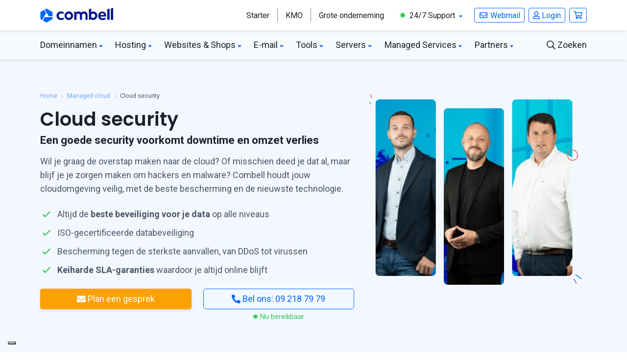

--- FILE ---
content_type: text/html; charset=UTF-8
request_url: https://www.combell.com/nl/cloud-security
body_size: 87366
content:
<!DOCTYPE html>
<html lang="nl">
    <head>
        <meta http-equiv="Content-Type" content="text/html; charset=utf-8">
        <meta http-equiv="X-UA-Compatible" content="IE=Edge">
        <meta name="viewport" content="width=device-width, initial-scale=1.0">
        <meta name="csrf-token" content="f572597ba3ccdef1bd2ebe6b7589bf7.3hukAbJ8iZ-_0GZP9KS5OqJswO-w36Bd2K_d4wCJqd8.7yzzdcsT-vyM5yU_x_XjDZUd9q386-oE9diKjmO57JeSRPAz3kjL-ua3Iw">
        
        <title>Cloud security: wees bedreigingen te snel af met Combell</title>
        <meta name="description" content="Je infrastructuur huisvesten in de cloud biedt heel wat voordelen, maar veiligheid is misschien wel de belangrijkste. Zo houdt Combell jouw data veilig.">
        <meta name="keywords" content="Managed services, Cloud, Beveiliging">

        <link rel="preload" href="https://fonts.googleapis.com/css?family=Poppins:400,600|Roboto:400,700&amp;display=swap" as="style">
        <link rel="preload" href="https://www.google-analytics.com/analytics.js" as="script">
        <link rel="preconnect" href="https://fonts.gstatic.com" crossorigin>
        <link rel="preconnect" href="https://www.googletagmanager.com">
        <link rel="preconnect" href="https://dev.visualwebsiteoptimizer.com">

                                <link rel="stylesheet" href="/build/website/css.72aba772.css">
                    
        <meta property="og:title" content="Cloud security: wees bedreigingen te snel af met Combell">
        <meta property="og:description" content="Je infrastructuur huisvesten in de cloud biedt heel wat voordelen, maar veiligheid is misschien wel de belangrijkste. Zo houdt Combell jouw data veilig.">
        <meta property="og:type" content="website">
        <meta property="og:image" content="https://www.combell.com/build/website/images/meta/managedservices.jpg">
        <meta property="og:url" content="https://www.combell.com/nl/cloud-security">

        <meta name="twitter:card" content="summary_large_image">
        <meta name="twitter:site" content="@combell">
        <meta name="twitter:creator" content="@combell">
        <meta name="twitter:title" content="Cloud security: wees bedreigingen te snel af met Combell">
        <meta name="twitter:description" content="Je infrastructuur huisvesten in de cloud biedt heel wat voordelen, maar veiligheid is misschien wel de belangrijkste. Zo houdt Combell jouw data veilig.">
        <meta name="twitter:image" content="https://www.combell.com/build/website/images/meta/managedservices.jpg">

        <script type="application/ld+json">
        {
            "@context":"https://schema.org",
            "@type":"Organization",
            "name":"Combell",
            "logo": "https://www.combell.com/build/website/images/combell-logo-stacked.png",
            "url":"https://www.combell.com/nl/",
            "sameAs":[
                "https://facebook.com/combellgroup",
                "https://twitter.com/combell",
                "https://www.instagram.com/combellcom/",
                "https://www.linkedin.com/company/combell-group-nv",
                "https://www.youtube.com/user/COMBELL"
            ]
        }
        </script>

        <link rel="shortcut icon" href="/favicon.ico">
        <link rel="apple-touch-icon" sizes="57x57" href="https://www.combell.com/build/website/images/favicons/apple-icon-57x57.png">
        <link rel="apple-touch-icon" sizes="60x60" href="https://www.combell.com/build/website/images/favicons/apple-icon-60x60.png">
        <link rel="apple-touch-icon" sizes="72x72" href="https://www.combell.com/build/website/images/favicons/apple-icon-72x72.png">
        <link rel="apple-touch-icon" sizes="76x76" href="https://www.combell.com/build/website/images/favicons/apple-icon-76x76.png">
        <link rel="apple-touch-icon" sizes="114x114" href="https://www.combell.com/build/website/images/favicons/apple-icon-114x114.png">
        <link rel="apple-touch-icon" sizes="120x120" href="https://www.combell.com/build/website/images/favicons/apple-icon-120x120.png">
        <link rel="apple-touch-icon" sizes="144x144" href="https://www.combell.com/build/website/images/favicons/apple-icon-144x144.png">
        <link rel="apple-touch-icon" sizes="152x152" href="https://www.combell.com/build/website/images/favicons/apple-icon-152x152.png">
        <link rel="apple-touch-icon" sizes="180x180" href="https://www.combell.com/build/website/images/favicons/apple-icon-180x180.png">
        <link rel="icon" type="image/png" sizes="192x192"  href="https://www.combell.com/build/website/images/favicons/android-icon-192x192.png">
        <link rel="icon" type="image/png" sizes="32x32" href="https://www.combell.com/build/website/images/favicons/favicon-32x32.png">
        <link rel="icon" type="image/png" sizes="96x96" href="https://www.combell.com/build/website/images/favicons/favicon-96x96.png">
        <link rel="icon" type="image/png" sizes="16x16" href="https://www.combell.com/build/website/images/favicons/favicon-16x16.png">
        <meta name="application-name" content="Combell"/>
        <meta name="msapplication-square70x70logo" content="https://www.combell.com/build/website/images/favicons/ms-icon-70x70.png"/>
        <meta name="msapplication-square150x150logo" content="https://www.combell.com/build/website/images/favicons/ms-icon-150x150.png"/>
        <meta name="msapplication-wide310x150logo" content="https://www.combell.com/build/website/images/favicons/ms-icon-150x150.png"/>
        <meta name="msapplication-square310x310logo" content="https://www.combell.com/build/website/images/favicons/ms-icon-310x310.png"/>
        <meta name="msapplication-TileColor" content="#0C095E"/>
        <meta name="theme-color" content="#0C095E">
                    <link rel="alternate" href="https://www.combell.com/nl/cloud-security" hreflang="nl-BE">
            <link rel="alternate" href="https://www.combell.com/nl/cloud-security" hreflang="nl">
            <link rel="alternate" href="https://www.combell.com/fr/securite-dans-le-cloud" hreflang="fr">
            <link rel="alternate" href="https://www.combell.com/en/cloud-security" hreflang="en">
            <link rel="alternate" href="https://www.combell.nl/cloud-security" hreflang="nl-NL">
        
        
        <link rel="canonical" href="https://www.combell.com/nl/cloud-security">
        <!-- Google Tag Manager -->
<script>(function(w,d,s,l,i){w[l]=w[l]||[];w[l].push({'gtm.start':
new Date().getTime(),event:'gtm.js'});var f=d.getElementsByTagName(s)[0],
j=d.createElement(s),dl=l!='dataLayer'?'&l='+l:'';j.async=true;j.src=
'https://www.googletagmanager.com/gtm.js?id='+i+dl;f.parentNode.insertBefore(j,f);
})(window,document,'script','dataLayer','GTM-NTR5PRM');</script>
<!-- End Google Tag Manager -->

<!-- Google Tag Manager -->
<script>(function(w,d,s,l,i){w[l]=w[l]||[];w[l].push({'gtm.start':
new Date().getTime(),event:'gtm.js'});var f=d.getElementsByTagName(s)[0],
j=d.createElement(s),dl=l!='dataLayer'?'&l='+l:'';j.async=true;j.src=
'https://www.combell.com/comtrk/gtm.js?id='+i+dl;f.parentNode.insertBefore(j,f);
})(window,document,'script','dataLayer','GTM-WWTDMR6V');</script>
<!-- End Google Tag Manager -->

<!-- Start VWO Async SmartCode -->
<script type='text/javascript' id='vwoCode'>
window._vwo_code || (function() {
var account_id=783349,
version=2.0,
settings_tolerance=2000,
hide_element='body',
hide_element_style = 'opacity:0 !important;filter:alpha(opacity=0) !important;background:none !important',
f=false,w=window,d=document,v=d.querySelector('#vwoCode'),cK='_vwo_'+account_id+'_settings',cc={};try{var c=JSON.parse(localStorage.getItem('_vwo_'+account_id+'_config'));cc=c&&typeof c==='object'?c:{}}catch(e){}var stT=cc.stT==='session'?w.sessionStorage:w.localStorage;code={use_existing_jquery:function(){return typeof use_existing_jquery!=='undefined'?use_existing_jquery:undefined},library_tolerance:function(){return typeof library_tolerance!=='undefined'?library_tolerance:undefined},settings_tolerance:function(){return cc.sT||settings_tolerance},hide_element_style:function(){return'{'+(cc.hES||hide_element_style)+'}'},hide_element:function(){return typeof cc.hE==='string'?cc.hE:hide_element},getVersion:function(){return version},finish:function(){if(!f){f=true;var e=d.getElementById('_vis_opt_path_hides');if(e)e.parentNode.removeChild(e)}},finished:function(){return f},load:function(e){var t=this.getSettings(),n=d.createElement('script'),i=this;if(t){n.textContent=t;d.getElementsByTagName('head')[0].appendChild(n);if(!w.VWO||VWO.caE){stT.removeItem(cK);i.load(e)}}else{n.fetchPriority='high';n.src=e;n.type='text/javascript';n.onerror=function(){_vwo_code.finish()};d.getElementsByTagName('head')[0].appendChild(n)}},getSettings:function(){try{var e=stT.getItem(cK);if(!e){return}e=JSON.parse(e);if(Date.now()>e.e){stT.removeItem(cK);return}return e.s}catch(e){return}},init:function(){if(d.URL.indexOf('__vwo_disable__')>-1)return;var e=this.settings_tolerance();w._vwo_settings_timer=setTimeout(function(){_vwo_code.finish();stT.removeItem(cK)},e);var t=d.currentScript,n=d.createElement('style'),i=this.hide_element(),r=t&&!t.async&&i?i+this.hide_element_style():'',c=d.getElementsByTagName('head')[0];n.setAttribute('id','_vis_opt_path_hides');v&&n.setAttribute('nonce',v.nonce);n.setAttribute('type','text/css');if(n.styleSheet)n.styleSheet.cssText=r;else n.appendChild(d.createTextNode(r));c.appendChild(n);this.load('https://dev.visualwebsiteoptimizer.com/j.php?a='+account_id+'&u='+encodeURIComponent(d.URL)+'&vn='+version)}};w._vwo_code=code;code.init();})();
</script>
<!-- End VWO Async SmartCode -->

<!-- Start UXwizz code -->
<script>UST_CT = [];UST = { s: Date.now(), addTag: function(tag) { UST_CT.push(tag) } };UST.addEvent = UST.addTag;</script>
<script src="https://uxwizz.combell.com/server/ust.min.js?v=7.0.0" async></script>
<!-- End UXwizz code -->    </head>
    <body>
                
            <!-- Google Tag Manager -->
    <noscript><iframe src="https://www.googletagmanager.com/ns.html?id=GTM-NTR5PRM" height="0" width="0" style="display:none;visibility:hidden"></iframe></noscript>
    <!-- End Google Tag Manager -->

    <!-- Google Tag Manager (noscript) -->
    <noscript><iframe src="https://www.combell.com/comtrk/ns.html?id=GTM-WWTDMR6V" height="0" width="0" style="display:none;visibility:hidden"></iframe></noscript>
    <!-- End Google Tag Manager (noscript) -->

        <header>
            
<div id="header-navigation" class="header-navigation js-header-navigation d-none d-xl-block ">
    <nav class="navigation navbar-light bg-white shadow">
        <div class="container navigation__container">
            <a class="navigation__brand" href="https://www.combell.com/nl/" title="Hosting en Webhosting bij Combell">
                <svg width="150px" height="30px" viewbox="0 0 377 76" version="1.1" xmlns="http://www.w3.org/2000/svg" xmlns:xlink="http://www.w3.org/1999/xlink">
                    <g stroke="none" stroke-width="1" fill="none" fill-rule="evenodd">
                        <g transform="translate(83.000000, 0.000000)"  fill="#051594"  fill-rule="nonzero">
                            <path d="M272.997,4.486 L263.626,6.536 C263.033,6.665 262.61,7.19 262.61,7.797 L262.61,60.996 C262.61,61.721 263.198,62.309 263.923,62.309 L273.252,62.309 C273.974,62.309 274.565,61.718 274.565,60.996 L274.565,5.748 C274.564,4.924 273.802,4.31 272.997,4.486 Z"></path>
                            <path d="M63.581,18.773 C51.37,18.773 41.436,28.707 41.436,40.918 C41.436,53.129 51.37,63.063 63.581,63.063 C75.792,63.063 85.726,53.129 85.726,40.918 C85.725,28.707 75.791,18.773 63.581,18.773 Z M63.581,52.073 C57.43,52.073 52.427,47.069 52.427,40.918 C52.427,34.767 57.431,29.764 63.581,29.764 C69.732,29.764 74.736,34.768 74.736,40.918 C74.735,47.069 69.731,52.073 63.581,52.073 Z"></path>
                            <path d="M291.634,0.543 L282.263,2.593 C281.67,2.722 281.247,3.247 281.247,3.854 L281.247,60.996 C281.247,61.721 281.835,62.309 282.56,62.309 L291.889,62.309 C292.611,62.309 293.202,61.718 293.202,60.996 L293.202,1.805 C293.202,0.98 292.44,0.367 291.634,0.543 Z"></path>
                            <path d="M35.161,51.187 C34.759,50.659 34.026,50.523 33.46,50.87 C31.415,52.124 28.125,53.673 24.353,53.673 C21.32,53.673 18.732,52.893 16.661,51.355 C14.344,49.635 11.867,45.976 11.867,40.865 C11.867,35.609 14.474,32.571 16.661,30.948 C18.731,29.41 21.319,28.63 24.352,28.63 C27.578,28.63 30.379,29.932 32.327,31.183 C32.89,31.545 33.637,31.403 34.04,30.869 L38.313,25.208 C38.754,24.623 38.621,23.79 38.019,23.373 C35.057,21.32 29.169,18.665 23.378,18.665 C8.414,18.665 2.972,29.559 2.032,31.743 C0.887,34.404 0.306,37.418 0.306,40.7 L0.306,41.028 C0.306,44.311 0.887,47.325 2.032,49.985 C3.178,52.649 4.795,54.988 6.838,56.936 C8.882,58.887 11.344,60.411 14.156,61.466 C16.979,62.526 20.081,63.063 23.377,63.063 C27.383,63.063 30.91,62.354 33.859,60.955 C35.615,60.123 37.233,59.086 38.686,57.865 C39.216,57.419 39.31,56.64 38.891,56.089 L35.161,51.187 Z"></path>
                            <path d="M190.449,18.773 C186.71,18.773 183.38,19.719 180.554,21.585 L179.515,22.307 L179.519,5.546 C179.523,4.721 178.763,4.104 177.957,4.276 L168.502,6.301 C167.958,6.466 167.586,6.968 167.586,7.537 L167.586,61.651 C167.586,61.982 167.855,62.251 168.186,62.251 L173.373,62.251 C173.772,62.251 174.148,62.067 174.393,61.751 L177.312,57.988 L177.773,58.452 C180.813,61.511 184.596,63.063 189.016,63.063 C201.227,63.063 211.161,53.129 211.161,40.918 C211.16,28.293 202.256,18.773 190.449,18.773 Z M189.021,52.073 C185.941,52.073 182.969,50.779 180.864,48.524 L179.515,46.8 L179.515,35.06 L180.864,33.314 C182.967,31.058 185.94,29.765 189.021,29.765 C195.172,29.765 200.175,34.769 200.175,40.919 C200.176,47.069 195.172,52.073 189.021,52.073 Z"></path>
                            <path d="M142.448,18.764 C135.398,18.764 130.188,22.911 128.051,24.95 C124.843,20.72 119.918,18.764 113.963,18.764 C106.374,18.764 101.398,23.838 101.398,23.838 L98.479,20.075 C98.235,19.76 97.858,19.575 97.459,19.575 L92.272,19.575 C91.941,19.575 91.672,19.844 91.672,20.175 L91.672,61.002 C91.672,61.571 92.044,62.073 92.588,62.238 L102.043,62.255 C102.85,62.428 103.609,61.81 103.605,60.985 L103.601,60.002 L103.601,46.766 L103.601,35.026 C103.601,35.026 106.448,29.752 112.776,29.752 C117.421,29.752 121.103,32.271 121.103,39.661 L121.103,59.669 C121.103,61.113 122.274,62.284 123.718,62.284 L129.474,62.284 C130.918,62.284 132.089,61.113 132.089,59.669 L132.089,39.661 C132.089,39.642 132.087,39.625 132.087,39.606 L132.087,35.026 C132.087,35.026 134.934,29.752 141.262,29.752 C145.907,29.752 149.589,32.271 149.589,39.661 L149.589,59.669 C149.589,61.113 150.76,62.284 152.204,62.284 L157.96,62.284 C159.404,62.284 160.575,61.113 160.575,59.669 L160.575,39.661 C160.574,25.078 153.171,18.764 142.448,18.764 Z"></path>
                            <path d="M255.745,33.519 C254.927,30.751 253.651,28.266 251.951,26.135 C250.262,24.02 248.112,22.311 245.565,21.058 C243.034,19.814 239.989,19.185 236.512,19.185 C236.49,19.185 236.468,19.185 236.445,19.185 C233.367,19.191 230.527,19.782 228.007,20.943 C225.48,22.106 223.278,23.711 221.46,25.711 C219.635,27.72 218.195,30.106 217.182,32.801 C216.165,35.501 215.652,38.405 215.659,41.43 L215.659,41.597 C215.666,44.886 216.23,47.904 217.332,50.566 C218.436,53.229 219.989,55.564 221.949,57.505 C223.907,59.447 226.261,60.963 228.95,62.008 C231.635,63.054 234.582,63.583 237.711,63.583 C237.731,63.583 237.753,63.583 237.774,63.583 C242.738,63.573 247.727,63.16 254.153,58.29 C254.624,57.933 254.725,57.266 254.381,56.785 C253.777,55.941 252.623,54.354 250.519,51.526 C250.184,51.075 249.56,50.952 249.079,51.243 C247.009,52.496 243.925,54.181 238.737,54.192 C238.726,54.192 238.713,54.192 238.701,54.192 C235.717,54.192 233.498,53.634 231.45,52.052 C229.799,50.779 228.116,48.347 227.38,45.349 L227.307,44.961 L255.935,44.92 C256.221,44.92 256.49,44.808 256.691,44.605 C256.892,44.402 257.003,44.134 257.003,43.848 L256.999,42.555 C256.994,39.51 256.571,36.325 255.745,33.519 Z M227.159,37.353 C227.736,33.339 229.17,31.323 230.221,30.212 C231.889,28.449 233.78,27.777 236.472,27.771 C236.481,27.771 236.49,27.771 236.501,27.771 C239.182,27.771 241.116,28.587 242.762,30.37 C244.39,32.131 245.179,34.451 245.415,37.353 L227.159,37.353 Z"></path>
                        </g>
                        <path d="M60.5003315,43.96475 C61.6023315,43.96475 62.4963315,43.07075 62.4963315,41.96875 L62.4963315,23.05275 C62.4963315,22.33975 62.1163315,21.68075 61.4983315,21.32475 L31.9543315,4.26775 C31.3373315,3.91075 30.5763315,3.91075 29.9583315,4.26775 L23.9983315,7.70875 C23.0433315,8.25975 22.7163315,9.48075 23.2683315,10.43475 L42.0513315,42.96675 C42.4083315,43.58375 43.0663315,43.96475 43.7793315,43.96475 L60.5003315,43.96475 Z" fill="#0066FF" fill-rule="nonzero"></path>
                        <path d="M61.9196688,58.606 C62.5366688,58.249 62.9176688,57.591 62.9176688,56.878 L62.9176688,49.996 C62.9176688,48.894 62.0236688,48 60.9216688,48 L23.3566688,48 C22.6436688,48 21.9846688,48.38 21.6286688,48.998 L13.2676688,63.48 C12.7166688,64.435 13.0436688,65.655 13.9976688,66.206 L30.3796688,75.664 C30.9966688,76.021 31.7576688,76.021 32.3756688,75.664 L61.9196688,58.606 Z" fill="#0066FF" fill-rule="nonzero"></path>
                        <path d="M6.958,61.7383315 C7.913,62.2893315 9.133,61.9623315 9.684,61.0083315 L28.467,28.4763315 C28.824,27.8583315 28.824,27.0983315 28.467,26.4803315 L20.106,11.9983315 C19.555,11.0433315 18.334,10.7163315 17.38,11.2683315 L0.998,20.7263315 C0.38,21.0833315 0,21.7413315 0,22.4543315 L0,56.5683315 C0,57.2813315 0.38,57.9403315 0.998,58.2963315 L6.958,61.7383315 Z" fill="#0066FF" fill-rule="nonzero"></path>
                    </g>
                </svg>
            </a>
            <ul class="navigation__list">
                            <li class="navigation__item navigation__item_start">
                    <a id="sel-nav-start" class="navigation__link " data-label="Starters" href="https://www.combell.com/nl/starters" title="Jouw online verhaal start bij Combell">
                        Starter
                    </a>
                </li>
                <li class="navigation__item navigation__item_grow">
                    <a id="sel-nav-grow" class="navigation__link " data-label="SME" href="https://www.combell.com/nl/kmo" title="Groeien doe je met Combell">
                        KMO
                    </a>
                </li>
                <li class="navigation__item navigation__item_run">
                    <a id="sel-nav-run" class="navigation__link " data-label="Enterprise" href="https://www.combell.com/nl/grote-ondernemingen" title="Optimaliseren doe je met Combell">
                        Grote onderneming
                    </a>
                </li>
                            <li class="navigation__item navigation__item_support">
                    <a id="sel-nav-support" class="navigation__link " data-label="Support" href="https://www.combell.com/nl/support" title="Contacteer support 24/7">
                        <svg class="svg-inline--fa fa-circle fa-w-16 fa-xs text-green me-1" style="font-size: 0.75em; width: 1em;" aria-hidden="true" focusable="false" data-prefix="fad" data-icon="circle" role="img" xmlns="http://www.w3.org/2000/svg" viewbox="0 0 512 512" data-fa-i2svg="">
                            <g class="fa-group">
                                <path class="fa-secondary" style="opacity: 0.4;" fill="currentColor" d="M256 8C119 8 8 119 8 256s111 248 248 248 248-111 248-248S393 8 256 8zm0 424c-97.06 0-176-79-176-176S158.94 80 256 80s176 79 176 176-78.94 176-176 176z"></path>
                                <path class="fa-primary" fill="currentColor" d="M256 432c-97.06 0-176-79-176-176S158.94 80 256 80s176 79 176 176-78.94 176-176 176z"></path>
                            </g>
                        </svg>
                        24/7 Support
                        <svg class="svg-inline--fa fa-caret-down fs-12 ms-1 text-primary" style="width: 0.625em; vertical-align: -0.125em;" aria-hidden="true" focusable="false" data-prefix="fas" data-icon="caret-down" role="img" xmlns="http://www.w3.org/2000/svg" viewbox="0 0 320 512" data-fa-i2svg="">
                            <path fill="currentColor" d="M31.3 192h257.3c17.8 0 26.7 21.5 14.1 34.1L174.1 354.8c-7.8 7.8-20.5 7.8-28.3 0L17.2 226.1C4.6 213.5 13.5 192 31.3 192z"></path>
                        </svg>
                    </a>
                    <div class="navigation__dropdown navigation__dropdown_support">
                        <div class="dropdown dropdown__arrow dropdown__arrow_support shadow-lg">
                            <div class="dropdown__body px-3 py-2">
                                <ul class="list-unstyled">
                                    <li class="dropdown__item">
                                        <a class="dropdown__link py-2" href="tel:080085678" target="_blank">
                                            <svg class="dropdown__icon svg-inline--fa fa-phone me-2" style="width: 1em; transform: scale(-1, 1);" aria-hidden="true" data-prefix="far" data-icon="phone" role="img" xmlns="http://www.w3.org/2000/svg" viewbox="0 0 512 512" data-fa-i2svg="">
                                                <path fill="currentColor" d="M476.5 22.9L382.3 1.2c-21.6-5-43.6 6.2-52.3 26.6l-43.5 101.5c-8 18.6-2.6 40.6 13.1 53.4l40 32.7C311 267.8 267.8 311 215.4 339.5l-32.7-40c-12.8-15.7-34.8-21.1-53.4-13.1L27.7 329.9c-20.4 8.7-31.5 30.7-26.6 52.3l21.7 94.2c4.8 20.9 23.2 35.5 44.6 35.5C312.3 512 512 313.7 512 67.5c0-21.4-14.6-39.8-35.5-44.6zM69.3 464l-20.9-90.7 98.2-42.1 55.7 68.1c98.8-46.4 150.6-98 197-197l-68.1-55.7 42.1-98.2L464 69.3C463 286.9 286.9 463 69.3 464z"></path>
                                            </svg>0800-8-5678</a>
                                    </li>
                                    <li class="dropdown__item">
                                        <a class="dropdown__link py-2" href="tel:+3292187979" target="_blank">
                                            <svg class="dropdown__icon svg-inline--fa fa-globe fa-w-16 me-2" aria-hidden="true" focusable="false" data-prefix="far" data-icon="globe" role="img" xmlns="http://www.w3.org/2000/svg" viewbox="0 0 496 512" data-fa-i2svg="" style="width: 1em;">
                                                <path fill="currentColor" d="M248 8C111 8 0 119 0 256s111 248 248 248 248-111 248-248S385 8 248 8zm179.3 160h-67.2c-6.7-36.5-17.5-68.8-31.2-94.7 42.9 19 77.7 52.7 98.4 94.7zM248 56c18.6 0 48.6 41.2 63.2 112H184.8C199.4 97.2 229.4 56 248 56zM48 256c0-13.7 1.4-27.1 4-40h77.7c-1 13.1-1.7 26.3-1.7 40s.7 26.9 1.7 40H52c-2.6-12.9-4-26.3-4-40zm20.7 88h67.2c6.7 36.5 17.5 68.8 31.2 94.7-42.9-19-77.7-52.7-98.4-94.7zm67.2-176H68.7c20.7-42 55.5-75.7 98.4-94.7-13.7 25.9-24.5 58.2-31.2 94.7zM248 456c-18.6 0-48.6-41.2-63.2-112h126.5c-14.7 70.8-44.7 112-63.3 112zm70.1-160H177.9c-1.1-12.8-1.9-26-1.9-40s.8-27.2 1.9-40h140.3c1.1 12.8 1.9 26 1.9 40s-.9 27.2-2 40zm10.8 142.7c13.7-25.9 24.4-58.2 31.2-94.7h67.2c-20.7 42-55.5 75.7-98.4 94.7zM366.3 296c1-13.1 1.7-26.3 1.7-40s-.7-26.9-1.7-40H444c2.6 12.9 4 26.3 4 40s-1.4 27.1-4 40h-77.7z"></path>
                                            </svg>+32 9 218 79 79</a>
                                    </li>
                                    <li class="dropdown__item">
                                        <a class="dropdown__link py-2" href="https://www.combell.com/nl/help/" title="Combell support-artikels">
                                            <svg class="dropdown__icon svg-inline--fa fa-book fa-w-14 me-2" style="text-align: center; width: 0.875em; vertical-align: -0.125em;" aria-hidden="true" focusable="false" data-prefix="far" data-icon="book" role="img" xmlns="http://www.w3.org/2000/svg" viewbox="0 0 448 512" data-fa-i2svg="">
                                                <path fill="currentColor" d="M128 152v-32c0-4.4 3.6-8 8-8h208c4.4 0 8 3.6 8 8v32c0 4.4-3.6 8-8 8H136c-4.4 0-8-3.6-8-8zm8 88h208c4.4 0 8-3.6 8-8v-32c0-4.4-3.6-8-8-8H136c-4.4 0-8 3.6-8 8v32c0 4.4 3.6 8 8 8zm299.1 159.7c-4.2 13-4.2 51.6 0 64.6 7.3 1.4 12.9 7.9 12.9 15.7v16c0 8.8-7.2 16-16 16H80c-44.2 0-80-35.8-80-80V80C0 35.8 35.8 0 80 0h352c8.8 0 16 7.2 16 16v368c0 7.8-5.5 14.2-12.9 15.7zm-41.1.3H80c-17.6 0-32 14.4-32 32 0 17.7 14.3 32 32 32h314c-2.7-17.3-2.7-46.7 0-64zm6-352H80c-17.7 0-32 14.3-32 32v278.7c9.8-4.3 20.6-6.7 32-6.7h320V48z"></path>
                                            </svg>Knowledge Base</a>
                                    </li>
                                </ul>
                            </div>
                            <div class="dropdown__footer p-3">
                                <a class="dropdown__link link text-blue" href="https://www.combell.com/nl/support" title="Contacteer support 24/7">
                                    <svg class="svg-inline--fa fa-long-arrow-right me-2" style="width: 0.875em; vertical-align: -0.125em;" aria-hidden="true" focusable="false" data-prefix="fal" data-icon="long-arrow-right" role="img" xmlns="http://www.w3.org/2000/svg" viewbox="0 0 448 512" data-fa-i2svg="">
                                        <path fill="currentColor" d="M311.03 131.515l-7.071 7.07c-4.686 4.686-4.686 12.284 0 16.971L387.887 239H12c-6.627 0-12 5.373-12 12v10c0 6.627 5.373 12 12 12h375.887l-83.928 83.444c-4.686 4.686-4.686 12.284 0 16.971l7.071 7.07c4.686 4.686 12.284 4.686 16.97 0l116.485-116c4.686-4.686 4.686-12.284 0-16.971L328 131.515c-4.686-4.687-12.284-4.687-16.97 0z"></path>
                                    </svg>Support pagina</a>
                            </div>
                        </div>
                    </div>
                </li>

                <li class="navigation__item navigation__item_webmail navigation__btn ms-2">
                    <a class="ga-event-click btn btn-sm lh-1 btn-outline-primary" data-category="Main navigation" data-action="Webmail" href="https://webmail.combell.com" title="Combell Webmail">
                        <svg class="svg-inline--fa fa-envelope fa-w-16" style="text-align: center; width: 1.25em; height: 1em; vertical-align: -0.125em;" aria-hidden="true" focusable="false" data-prefix="far" data-icon="envelope" role="img" xmlns="http://www.w3.org/2000/svg" viewbox="0 0 512 512">
                            <path fill="currentColor" d="M464 64H48C21.49 64 0 85.49 0 112v288c0 26.51 21.49 48 48 48h416c26.51 0 48-21.49 48-48V112c0-26.51-21.49-48-48-48zm0 48v40.805c-22.422 18.259-58.168 46.651-134.587 106.49-16.841 13.247-50.201 45.072-73.413 44.701-23.208.375-56.579-31.459-73.413-44.701C106.18 199.465 70.425 171.067 48 152.805V112h416zM48 400V214.398c22.914 18.251 55.409 43.862 104.938 82.646 21.857 17.205 60.134 55.186 103.062 54.955 42.717.231 80.509-37.199 103.053-54.947 49.528-38.783 82.032-64.401 104.947-82.653V400H48z"></path>
                        </svg>
                        Webmail
                    </a>
                </li>

                <li class="navigation__item navigation__item_login navigation__btn mx-2">
                    <a class="ga-event-click btn btn-sm lh-1 btn-outline-primary" data-category="Main navigation" data-action="Login" href="https://store.combell.com/nl/control-panel">
                        <svg class="svg-inline--fa fa-user" style="width: 0.875em; vertical-align: -0.125em;" aria-hidden="true" focusable="false" data-prefix="far" data-icon="user" role="img" xmlns="http://www.w3.org/2000/svg" viewbox="0 0 448 512" data-fa-i2svg="">
                            <path fill="currentColor" d="M313.6 304c-28.7 0-42.5 16-89.6 16-47.1 0-60.8-16-89.6-16C60.2 304 0 364.2 0 438.4V464c0 26.5 21.5 48 48 48h352c26.5 0 48-21.5 48-48v-25.6c0-74.2-60.2-134.4-134.4-134.4zM400 464H48v-25.6c0-47.6 38.8-86.4 86.4-86.4 14.6 0 38.3 16 89.6 16 51.7 0 74.9-16 89.6-16 47.6 0 86.4 38.8 86.4 86.4V464zM224 288c79.5 0 144-64.5 144-144S303.5 0 224 0 80 64.5 80 144s64.5 144 144 144zm0-240c52.9 0 96 43.1 96 96s-43.1 96-96 96-96-43.1-96-96 43.1-96 96-96z"></path>
                        </svg>
                                                    Login
                                            </a>
                                                            </li>

                                    <li class="navigation__item navigation__item_cart navigation__btn js-minicart">
                        <a class="ga-event-click btn btn-sm lh-1 btn-outline-primary" data-category="Main navigation" data-action="Cart" href="https://www.combell.com/nl/cart">
                            <svg class="svg-inline--fa fa-shopping-cart" style="width: 1.125em; vertical-align: -0.125em;" aria-hidden="true" focusable="false" data-prefix="far" data-icon="shopping-cart" role="img" xmlns="http://www.w3.org/2000/svg" viewbox="0 0 576 512" data-fa-i2svg="">
                                <path fill="currentColor" d="M551.991 64H144.28l-8.726-44.608C133.35 8.128 123.478 0 112 0H12C5.373 0 0 5.373 0 12v24c0 6.627 5.373 12 12 12h80.24l69.594 355.701C150.796 415.201 144 430.802 144 448c0 35.346 28.654 64 64 64s64-28.654 64-64a63.681 63.681 0 0 0-8.583-32h145.167a63.681 63.681 0 0 0-8.583 32c0 35.346 28.654 64 64 64 35.346 0 64-28.654 64-64 0-18.136-7.556-34.496-19.676-46.142l1.035-4.757c3.254-14.96-8.142-29.101-23.452-29.101H203.76l-9.39-48h312.405c11.29 0 21.054-7.869 23.452-18.902l45.216-208C578.695 78.139 567.299 64 551.991 64zM208 472c-13.234 0-24-10.766-24-24s10.766-24 24-24 24 10.766 24 24-10.766 24-24 24zm256 0c-13.234 0-24-10.766-24-24s10.766-24 24-24 24 10.766 24 24-10.766 24-24 24zm23.438-200H184.98l-31.31-160h368.548l-34.78 160z"></path>
                            </svg>
                            <span class="js-cart-amount small"  style="display:none;" >0</span>
                        </a>
                        <div class="navigation__dropdown navigation__dropdown_minicart">
                            <div class="dropdown dropdown__arrow dropdown__arrow_right shadow-lg">
                                <div id="js-cart-panel">
                                    <div class="js-loader text-center p-3">
                                        <div class="spinner-border spinner-border-sm text-primary" role="status">
                                            <span class="visually-hidden">Loading...</span>
                                        </div>
                                    </div>
                                    <div class="js-cart-content"></div>
                                </div>
                            </div>
                        </div>
                    </li>
                            </ul>
        </div>
    </nav>
        <nav class="menu navbar-light bg-gray-100 shadow">
        <div class="container menu__container">
            <ul class="menu__list">
                <li class="menu__item">
                    <a id="sel-nav-domainnames" class="menu__link ps-0 " data-label="Domainnames" href="https://www.combell.com/nl/domeinnamen" title="Domeinnamen">
                        Domeinnamen<svg class="svg-inline--fa fa-caret-down fs-12 ms-1 text-primary" style="width: 0.625em; vertical-align: -0.125em;" aria-hidden="true" focusable="false" data-prefix="fas" data-icon="caret-down" role="img" xmlns="http://www.w3.org/2000/svg" viewbox="0 0 320 512" data-fa-i2svg="">
                            <path fill="currentColor" d="M31.3 192h257.3c17.8 0 26.7 21.5 14.1 34.1L174.1 354.8c-7.8 7.8-20.5 7.8-28.3 0L17.2 226.1C4.6 213.5 13.5 192 31.3 192z"></path>
                        </svg>
                    </a>
                    <div class="menu__dropdown menu__dropdown_domainnames_ab">
                        <div class="dropdown dropdown__arrow dropdown__arrow_domainnames shadow-lg">
                            <div class="row g-0">
                                <div class="col-4">
                                    <div class="dropdown__aside rounded-start p-4">
                                        <div class="h5">Domein & SSL</div>
                                        <p class="fs-16 text-muted">Een domeinnaam is jouw webadres, de url van je website en de basis voor je e-mailadressen.</p>
                                        <a class="dropdown__link link text-blue" id="sel-nav-domainnames-overview" href="https://www.combell.com/nl/domeinnamen" title="Domeinnaam vrij checken">
                                            <svg class="svg-inline--fa fa-long-arrow-right me-2" style="width: 0.875em; vertical-align: -0.125em;" aria-hidden="true" focusable="false" data-prefix="fal" data-icon="long-arrow-right" role="img" xmlns="http://www.w3.org/2000/svg" viewbox="0 0 448 512" data-fa-i2svg="">
                                                <path fill="currentColor" d="M311.03 131.515l-7.071 7.07c-4.686 4.686-4.686 12.284 0 16.971L387.887 239H12c-6.627 0-12 5.373-12 12v10c0 6.627 5.373 12 12 12h375.887l-83.928 83.444c-4.686 4.686-4.686 12.284 0 16.971l7.071 7.07c4.686 4.686 12.284 4.686 16.97 0l116.485-116c4.686-4.686 4.686-12.284 0-16.971L328 131.515c-4.686-4.687-12.284-4.687-16.97 0z"></path>
                                            </svg>Meer domeinnamen</a>
                                        <a class="align-self-start mt-auto fs-16 d-flex flex-column" href="https://www.combell.com/nl/over-combell/klantenervaringen" title="Combell reviews" rel="nofollow noopener">
                                            <span>
                                                <svg class="float-sm-right mt-0" xmlns="http://www.w3.org/2000/svg" viewBox="0 0 2432 448" width="100" height="25" title="Review Uitstekend"><rect x="67.3" y="53.7" width="329.8" height="352.4" style="fill:#fff; stroke:#000; stroke-miterlimit:10;"/><rect x="555.1" y="47.8" width="329.8" height="352.4" style="fill:#fff; stroke:#000; stroke-miterlimit:10;"/><rect x="1042.9" y="34.8" width="329.8" height="352.4" style="fill:#fff; stroke:#000; stroke-miterlimit:10;"/><rect x="1547.1" y="34.8" width="329.8" height="352.4" style="fill:#fff; stroke:#000; stroke-miterlimit:10;"/><rect x="2051.3" y="34.8" width="329.8" height="352.4" style="fill:#fff; stroke:#000; stroke-miterlimit:10;"/><path d="M992,64c0-35.3,28.7-64,64-64h320c35.3,0,64,28.7,64,64v320c0,35.3-28.7,64-64,64h-320c-35.3,0-64-28.7-64-64V64ZM1216,72c-6.1,0-11.7,3.5-14.3,8.9l-36.2,73.4-81,11.8c-6,.9-11,5.1-12.9,10.9s-.3,12.2,4,16.4l58.6,57.2-13.8,80.7c-1,6,1.4,12.1,6.4,15.6s11.5,4.1,16.8,1.2l72.4-38,72.5,38.1c5.4,2.8,11.9,2.4,16.8-1.2s7.4-9.6,6.4-15.6l-13.8-80.7,58.6-57.2c4.4-4.3,5.9-10.6,4-16.4s-6.9-10-12.9-10.9l-81.1-11.8-36.2-73.4c-2.7-5.5-8.3-8.9-14.3-8.9h0v-.1Z" style="fill:#00b67b; stroke-width:0px;"/><path d="M0,64C0,28.7,28.7,0,64,0h320c35.3,0,64,28.7,64,64v320c0,35.3-28.7,64-64,64H64c-35.3,0-64-28.7-64-64V64ZM224,72c-6.1,0-11.7,3.5-14.3,8.9l-36.2,73.4-81,11.8c-6,.9-11,5.1-12.9,10.9s-.3,12.2,4,16.4l58.6,57.2-13.8,80.7c-1,6,1.4,12.1,6.4,15.6s11.5,4.1,16.8,1.2l72.4-38,72.5,38.1c5.4,2.8,11.9,2.4,16.8-1.2s7.4-9.6,6.4-15.6l-13.8-80.7,58.6-57.2c4.4-4.3,5.9-10.6,4-16.4s-6.9-10-12.9-10.9l-81.1-11.8-36.2-73.4c-2.7-5.5-8.3-8.9-14.3-8.9h0v-.1Z" style="fill:#00b67b; stroke-width:0px;"/><path d="M496,64c0-35.3,28.7-64,64-64h320c35.3,0,64,28.7,64,64v320c0,35.3-28.7,64-64,64h-320c-35.3,0-64-28.7-64-64V64ZM720,72c-6.1,0-11.7,3.5-14.3,8.9l-36.2,73.4-81,11.8c-6,.9-11,5.1-12.9,10.9s-.3,12.2,4,16.4l58.6,57.2-13.8,80.7c-1,6,1.4,12.1,6.4,15.6s11.5,4.1,16.8,1.2l72.4-38,72.5,38.1c5.4,2.8,11.9,2.4,16.8-1.2s7.4-9.6,6.4-15.6l-13.8-80.7,58.6-57.2c4.4-4.3,5.9-10.6,4-16.4s-6.9-10-12.9-10.9l-81.1-11.8-36.2-73.4c-2.7-5.5-8.3-8.9-14.3-8.9h0v-.1Z" style="fill:#00b67b; stroke-width:0px;"/><path d="M1488,64c0-35.3,28.7-64,64-64h320c35.3,0,64,28.7,64,64v320c0,35.3-28.7,64-64,64h-320c-35.3,0-64-28.7-64-64V64ZM1712,72c-6.1,0-11.7,3.5-14.3,8.9l-36.2,73.4-81,11.8c-6,.9-11,5.1-12.9,10.9s-.3,12.2,4,16.4l58.6,57.2-13.8,80.7c-1,6,1.4,12.1,6.4,15.6s11.5,4.1,16.8,1.2l72.4-38,72.5,38.1c5.4,2.8,11.9,2.4,16.8-1.2s7.4-9.6,6.4-15.6l-13.8-80.7,58.6-57.2c4.4-4.3,5.9-10.6,4-16.4s-6.9-10-12.9-10.9l-81.1-11.8-36.2-73.4c-2.7-5.5-8.3-8.9-14.3-8.9h0v-.1Z" style="fill:#00b67b; stroke-width:0px;"/><path d="M2368,0h-320c-35.3,0-64,28.7-64,64v320c0,35.3,28.7,64,64,64h320c35.3,0,64-28.7,64-64V64c0-35.3-28.7-64-64-64ZM2135.6,348.1c-5.3,2.9-11.8,2.3-16.8-1.2s-7.4-9.6-6.4-15.6l13.8-80.7-58.6-57.2c-4.3-4.2-5.9-10.6-4-16.4s6.9-10,12.9-10.9l81-11.8,36.2-73.4c2.6-5.4,8.2-8.9,14.3-8.9h0v238.1h0l-72.4,38h0Z" style="fill:#00b67b; stroke-width:0px;"/></svg>
                                            </span>
                                            <span class="fs-14 text-gray-600">Klantenervaringen</span>
                                        </a>
                                    </div>
                                </div>
                                <div class="col-8">
                                    <div class="dropdown__body p-4">
                                        <div class="dropdown__title pb-3">Domeinnamen
                                            <small class="text-lowercase text-muted">jouw adres op het web</small>
                                        </div>
                                        <ul class="fa-ul lists lists_theme_fa-stacked">
                                            <li class="dropdown__item pb-2">
                                                <span class="fa-li">
                                                    <span class="fa-stack fa-xs">
                                                        <svg class="svg-inline--fa fa-hexagon fa-w-18 fa-stack-2x text-green-faded" style="height: 2em; width: 2.5em; bottom: 0; left: 0; margin: auto; position: absolute; right: 0; top: 0; transform-origin: 0.5625em 0.5em;" aria-hidden="true" focusable="false" data-prefix="fas" data-icon="hexagon" role="img" xmlns="http://www.w3.org/2000/svg" viewbox="0 0 576 512" data-fa-i2svg="">
                                                            <g transform="translate(288 256)">
                                                                <g transform="translate(0, 0)  scale(1, 1)  rotate(90 0 0)">
                                                                    <path fill="currentColor" d="M441.5 39.8C432.9 25.1 417.1 16 400 16H176c-17.1 0-32.9 9.1-41.5 23.8l-112 192c-8.7 14.9-8.7 33.4 0 48.4l112 192c8.6 14.7 24.4 23.8 41.5 23.8h224c17.1 0 32.9-9.1 41.5-23.8l112-192c8.7-14.9 8.7-33.4 0-48.4l-112-192z" transform="translate(-288 -256)"></path>
                                                                </g>
                                                            </g>
                                                        </svg>
                                                        <svg class="svg-inline--fa fa-globe fa-w-16 fa-stack-1x text-green" style="height: 1em; width: 1.25em; bottom: 0; left: 0; margin: auto; position: absolute; right: 0; top: 0;" aria-hidden="true" focusable="false" data-prefix="far" data-icon="globe" role="img" xmlns="http://www.w3.org/2000/svg" viewbox="0 0 496 512" data-fa-i2svg="">
                                                            <path fill="currentColor" d="M248 8C111 8 0 119 0 256s111 248 248 248 248-111 248-248S385 8 248 8zm179.3 160h-67.2c-6.7-36.5-17.5-68.8-31.2-94.7 42.9 19 77.7 52.7 98.4 94.7zM248 56c18.6 0 48.6 41.2 63.2 112H184.8C199.4 97.2 229.4 56 248 56zM48 256c0-13.7 1.4-27.1 4-40h77.7c-1 13.1-1.7 26.3-1.7 40s.7 26.9 1.7 40H52c-2.6-12.9-4-26.3-4-40zm20.7 88h67.2c6.7 36.5 17.5 68.8 31.2 94.7-42.9-19-77.7-52.7-98.4-94.7zm67.2-176H68.7c20.7-42 55.5-75.7 98.4-94.7-13.7 25.9-24.5 58.2-31.2 94.7zM248 456c-18.6 0-48.6-41.2-63.2-112h126.5c-14.7 70.8-44.7 112-63.3 112zm70.1-160H177.9c-1.1-12.8-1.9-26-1.9-40s.8-27.2 1.9-40h140.3c1.1 12.8 1.9 26 1.9 40s-.9 27.2-2 40zm10.8 142.7c13.7-25.9 24.4-58.2 31.2-94.7h67.2c-20.7 42-55.5 75.7-98.4 94.7zM366.3 296c1-13.1 1.7-26.3 1.7-40s-.7-26.9-1.7-40H444c2.6 12.9 4 26.3 4 40s-1.4 27.1-4 40h-77.7z"></path>
                                                        </svg>
                                                    </span>
                                                </span>
                                                <a class="dropdown__link" id="sel-nav-domainnames-register" href="https://www.combell.com/nl/domeinnamen/domeinnaam-registreren" title="Domeinnaam registreren in alle landen">Domeinnaam registreren</a>
                                            </li>
                                            <li class="dropdown__item py-2">
                                                <span class="fa-li">
                                                    <span class="fa-stack fa-xs">
                                                        <svg class="svg-inline--fa fa-hexagon fa-w-18 fa-stack-2x text-orange-faded" style="height: 2em; width: 2.5em; bottom: 0; left: 0; margin: auto; position: absolute; right: 0; top: 0; transform-origin: 0.5625em 0.5em;" aria-hidden="true" focusable="false" data-prefix="fas" data-icon="hexagon" role="img" xmlns="http://www.w3.org/2000/svg" viewbox="0 0 576 512" data-fa-i2svg="">
                                                            <g transform="translate(288 256)">
                                                                <g transform="translate(0, 0)  scale(1, 1)  rotate(90 0 0)">
                                                                    <path fill="currentColor" d="M441.5 39.8C432.9 25.1 417.1 16 400 16H176c-17.1 0-32.9 9.1-41.5 23.8l-112 192c-8.7 14.9-8.7 33.4 0 48.4l112 192c8.6 14.7 24.4 23.8 41.5 23.8h224c17.1 0 32.9-9.1 41.5-23.8l112-192c8.7-14.9 8.7-33.4 0-48.4l-112-192z" transform="translate(-288 -256)"></path>
                                                                </g>
                                                            </g>
                                                        </svg>
                                                        <svg class="svg-inline--fa fa-exchange fa-w-16 fa-stack-1x text-orange" style="height: 1em; width: 1.25em; bottom: 0; left: 0; margin: auto; position: absolute; right: 0; top: 0;" aria-hidden="true" focusable="false" data-prefix="far" data-icon="exchange" role="img" xmlns="http://www.w3.org/2000/svg" viewbox="0 0 512 512" data-fa-i2svg="">
                                                            <path fill="currentColor" d="M508.485 168.485l-100.375 100c-4.686 4.686-12.284 4.686-16.97 0l-19.626-19.626c-4.753-4.753-4.675-12.484.173-17.14L422.916 184H12c-6.627 0-12-5.373-12-12v-24c0-6.627 5.373-12 12-12h410.916l-51.228-47.719c-4.849-4.656-4.927-12.387-.173-17.14l19.626-19.626c4.686-4.686 12.284-4.686 16.97 0l100.375 100c4.685 4.686 4.685 12.284-.001 16.97zm-504.97 192l100.375 100c4.686 4.686 12.284 4.686 16.97 0l19.626-19.626c4.753-4.753 4.675-12.484-.173-17.14L89.084 376H500c6.627 0 12-5.373 12-12v-24c0-6.627-5.373-12-12-12H89.084l51.228-47.719c4.849-4.656 4.927-12.387.173-17.14l-19.626-19.626c-4.686-4.686-12.284-4.686-16.97 0l-100.375 100c-4.686 4.686-4.686 12.284.001 16.97z"></path>
                                                        </svg>
                                                    </span>
                                                </span>
                                                <a class="dropdown__link" id="sel-nav-domainnames-transfer" href="https://www.combell.com/nl/domeinnamen/domeinnaam-verhuizen" title="Domeinnaam verhuizen naar Combell">Domeinnaam verhuizen</a>
                                            </li>
                                            <li class="dropdown__item pt-2">
                                                <span class="fa-li">
                                                    <span class="fa-stack fa-xs">
                                                        <svg class="svg-inline--fa fa-hexagon fa-w-18 fa-stack-2x text-blue-faded" style="height: 2em; width: 2.5em; bottom: 0; left: 0; margin: auto; position: absolute; right: 0; top: 0; transform-origin: 0.5625em 0.5em;" aria-hidden="true" focusable="false" data-prefix="fas" data-icon="hexagon" role="img" xmlns="http://www.w3.org/2000/svg" viewbox="0 0 576 512" data-fa-i2svg="">
                                                            <g transform="translate(288 256)">
                                                                <g transform="translate(0, 0)  scale(1, 1)  rotate(90 0 0)">
                                                                    <path fill="currentColor" d="M441.5 39.8C432.9 25.1 417.1 16 400 16H176c-17.1 0-32.9 9.1-41.5 23.8l-112 192c-8.7 14.9-8.7 33.4 0 48.4l112 192c8.6 14.7 24.4 23.8 41.5 23.8h224c17.1 0 32.9-9.1 41.5-23.8l112-192c8.7-14.9 8.7-33.4 0-48.4l-112-192z" transform="translate(-288 -256)"></path>
                                                                </g>
                                                            </g>
                                                        </svg>
                                                        <svg class="svg-inline--fa fa-money-bill-alt fa-w-20 fa-stack-1x text-blue" style="height: 1em; width: 1.25em; bottom: 0; left: 0; margin: auto; position: absolute; right: 0; top: 0;" aria-hidden="true" focusable="false" data-prefix="far" data-icon="money-bill-alt" role="img" xmlns="http://www.w3.org/2000/svg" viewbox="0 0 640 512" data-fa-i2svg="">
                                                            <path fill="currentColor" d="M320 144c-53.02 0-96 50.14-96 112 0 61.85 42.98 112 96 112 53 0 96-50.13 96-112 0-61.86-42.98-112-96-112zm40 168c0 4.42-3.58 8-8 8h-64c-4.42 0-8-3.58-8-8v-16c0-4.42 3.58-8 8-8h16v-55.44l-.47.31a7.992 7.992 0 0 1-11.09-2.22l-8.88-13.31a7.992 7.992 0 0 1 2.22-11.09l15.33-10.22a23.99 23.99 0 0 1 13.31-4.03H328c4.42 0 8 3.58 8 8v88h16c4.42 0 8 3.58 8 8v16zM608 64H32C14.33 64 0 78.33 0 96v320c0 17.67 14.33 32 32 32h576c17.67 0 32-14.33 32-32V96c0-17.67-14.33-32-32-32zm-16 272c-35.35 0-64 28.65-64 64H112c0-35.35-28.65-64-64-64V176c35.35 0 64-28.65 64-64h416c0 35.35 28.65 64 64 64v160z"></path>
                                                        </svg>
                                                    </span>
                                                </span>
                                                <a class="dropdown__link" id="sel-nav-domainnames-prices" href="https://www.combell.com/nl/domeinnamen/prijzen" title="Prijzen domeinnamen & domeinnaam extensies">Prijzen en extensies</a>
                                            </li>
                                        </ul>
                                        <div class="dropdown__title pt-4 pb-3">Extra's voor je domeinnaam</div>
                                        <ul class="fa-ul lists lists_theme_fa-stacked">
                                            <li class="dropdown__item pb-2">
                                                <span class="fa-li">
                                                    <span class="fa-stack fa-xs">
                                                        <svg class="svg-inline--fa fa-hexagon fa-w-18 fa-stack-2x text-orange-faded" style="height: 2em; width: 2.5em; bottom: 0; left: 0; margin: auto; position: absolute; right: 0; top: 0; transform-origin: 0.5625em 0.5em;" aria-hidden="true" focusable="false" data-prefix="fas" data-icon="hexagon" role="img" xmlns="http://www.w3.org/2000/svg" viewbox="0 0 576 512" data-fa-i2svg="">
                                                            <g transform="translate(288 256)">
                                                                <g transform="translate(0, 0)  scale(1, 1)  rotate(90 0 0)">
                                                                    <path fill="currentColor" d="M441.5 39.8C432.9 25.1 417.1 16 400 16H176c-17.1 0-32.9 9.1-41.5 23.8l-112 192c-8.7 14.9-8.7 33.4 0 48.4l112 192c8.6 14.7 24.4 23.8 41.5 23.8h224c17.1 0 32.9-9.1 41.5-23.8l112-192c8.7-14.9 8.7-33.4 0-48.4l-112-192z" transform="translate(-288 -256)"></path>
                                                                </g>
                                                            </g>
                                                        </svg>
                                                        <svg class="svg-inline--fa fa-lock-alt fa-w-14 fa-stack-1x text-orange" style="height: 1em; width: 1.25em; bottom: 0; left: 0; margin: auto; position: absolute; right: 0; top: 0;" aria-hidden="true" focusable="false" data-prefix="far" data-icon="lock-alt" role="img" xmlns="http://www.w3.org/2000/svg" viewbox="0 0 448 512" data-fa-i2svg="">
                                                            <path fill="currentColor" d="M224 412c-15.5 0-28-12.5-28-28v-64c0-15.5 12.5-28 28-28s28 12.5 28 28v64c0 15.5-12.5 28-28 28zm224-172v224c0 26.5-21.5 48-48 48H48c-26.5 0-48-21.5-48-48V240c0-26.5 21.5-48 48-48h32v-48C80 64.5 144.8-.2 224.4 0 304 .2 368 65.8 368 145.4V192h32c26.5 0 48 21.5 48 48zm-320-48h192v-48c0-52.9-43.1-96-96-96s-96 43.1-96 96v48zm272 48H48v224h352V240z"></path>
                                                        </svg>
                                                    </span>
                                                </span>
                                                <a class="dropdown__link d-inline-block" id="sel-nav-domainnames-ssl" href="https://www.combell.com/nl/ssl-certificaten" title="SSL-Certificaat kopen">SSL-Certificaten</a>
                                                <small class="text-muted">voor HTTPS</small>
                                            </li>
                                            <li class="dropdown__item py-2">
                                                <span class="fa-li">
                                                    <span class="fa-stack fa-xs">
                                                        <svg class="svg-inline--fa fa-hexagon fa-w-18 fa-stack-2x text-green-faded" style="height: 2em; width: 2.5em; bottom: 0; left: 0; margin: auto; position: absolute; right: 0; top: 0; transform-origin: 0.5625em 0.5em;" aria-hidden="true" focusable="false" data-prefix="fas" data-icon="hexagon" role="img" xmlns="http://www.w3.org/2000/svg" viewbox="0 0 576 512" data-fa-i2svg="">
                                                            <g transform="translate(288 256)">
                                                                <g transform="translate(0, 0)  scale(1, 1)  rotate(90 0 0)">
                                                                    <path fill="currentColor" d="M441.5 39.8C432.9 25.1 417.1 16 400 16H176c-17.1 0-32.9 9.1-41.5 23.8l-112 192c-8.7 14.9-8.7 33.4 0 48.4l112 192c8.6 14.7 24.4 23.8 41.5 23.8h224c17.1 0 32.9-9.1 41.5-23.8l112-192c8.7-14.9 8.7-33.4 0-48.4l-112-192z" transform="translate(-288 -256)"></path>
                                                                </g>
                                                            </g>
                                                        </svg>
                                                        <svg class="svg-inline--fa fa-shield-check fa-w-16 fa-stack-1x text-green" style="height: 1em; width: 1em; bottom: 0; left: 0; margin: auto; position: absolute; right: 0; top: 0;" aria-hidden="true" focusable="false" data-prefix="far" data-icon="shield-check" role="img" xmlns="http://www.w3.org/2000/svg" viewbox="0 0 512 512" data-fa-i2svg="">
                                                            <path fill="currentColor" d="M163.2 230.5c-4.7-4.7-12.3-4.7-17-.1l-22.7 22.5c-4.7 4.7-4.7 12.3-.1 17l90.8 91.5c4.7 4.7 12.3 4.7 17 .1l172.6-171.2c4.7-4.7 4.7-12.3.1-17l-22.5-22.7c-4.7-4.7-12.3-4.7-17-.1L223 290.7zM466.5 83.7l-192-80a48.15 48.15 0 0 0-36.9 0l-192 80C27.7 91.1 16 108.6 16 128c0 198.5 114.5 335.7 221.5 380.3 11.8 4.9 25.1 4.9 36.9 0C360.1 472.6 496 349.3 496 128c0-19.4-11.7-36.9-29.5-44.3zM256 464C158.5 423.4 64 297.3 64 128l192-80 192 80c0 173.8-98.4 297-192 336z" class=""></path>
                                                        </svg>
                                                    </span>
                                                </span>
                                                <a class="dropdown__link d-inline-block" id="sel-nav-domainnames-brandprotection" href="https://www.combell.com/nl/online-merkbescherming" title="Online merkbescherming bij Combell">Bescherm je merknaam online</a>
                                            </li>
                                            <li class="dropdown__item pt-2">
                                                <span class="fa-li">
                                                    <span class="fa-stack fa-xs">
                                                        <svg class="svg-inline--fa fa-hexagon fa-w-18 fa-stack-2x text-blue-faded" style="height: 2em; width: 2.5em; bottom: 0; left: 0; margin: auto; position: absolute; right: 0; top: 0; transform-origin: 0.5625em 0.5em;" aria-hidden="true" focusable="false" data-prefix="fas" data-icon="hexagon" role="img" xmlns="http://www.w3.org/2000/svg" viewbox="0 0 576 512" data-fa-i2svg="">
                                                            <g transform="translate(288 256)">
                                                                <g transform="translate(0, 0)  scale(1, 1)  rotate(90 0 0)">
                                                                    <path fill="currentColor" d="M441.5 39.8C432.9 25.1 417.1 16 400 16H176c-17.1 0-32.9 9.1-41.5 23.8l-112 192c-8.7 14.9-8.7 33.4 0 48.4l112 192c8.6 14.7 24.4 23.8 41.5 23.8h224c17.1 0 32.9-9.1 41.5-23.8l112-192c8.7-14.9 8.7-33.4 0-48.4l-112-192z" transform="translate(-288 -256)"></path>
                                                                </g>
                                                            </g>
                                                        </svg>
                                                        <svg class="svg-inline--fa fa-sparkles fa-w-18 fa-stack-1x text-blue" style="height: 1em; width: 1.25em; bottom: 0; left: 0; margin: auto; position: absolute; right: 0; top: 0;" aria-hidden="true" focusable="false" data-prefix="far" data-icon="sparkles" role="img" xmlns="http://www.w3.org/2000/svg" viewBox="0 0 512 512" data-fa-i2svg=""><path fill="currentColor" d="M324.42 103.16L384 128l24.84 59.58a8 8 0 0 0 14.32 0L448 128l59.58-24.84a8 8 0 0 0 0-14.32L448 64 423.16 4.42a8 8 0 0 0-14.32 0L384 64l-59.58 24.84a8 8 0 0 0 0 14.32zm183.16 305.68L448 384l-24.84-59.58a8 8 0 0 0-14.32 0L384 384l-59.58 24.84a8 8 0 0 0 0 14.32L384 448l24.84 59.58a8 8 0 0 0 14.32 0L448 448l59.58-24.84a8 8 0 0 0 0-14.32zM384 256a24 24 0 0 0-13.28-21.47l-104.85-52.42-52.4-104.84c-8.13-16.25-34.81-16.25-42.94 0l-52.41 104.84-104.84 52.42a24 24 0 0 0 0 42.94l104.84 52.42 52.41 104.85a24 24 0 0 0 42.94 0l52.4-104.85 104.85-52.42A24 24 0 0 0 384 256zm-146.72 34.53a24 24 0 0 0-10.75 10.74L192 370.33l-34.53-69.06a24 24 0 0 0-10.75-10.74L77.66 256l69.06-34.53a24 24 0 0 0 10.75-10.73L192 141.67l34.53 69.07a24 24 0 0 0 10.75 10.73L306.34 256z"></path></svg>
                                                    </span>
                                                </span>
                                                <a class="dropdown__link d-inline-block" id="sel-nav-domainnames-businessnamegen" href="https://www.combell.com/nl/bedrijfsnaam-generator" title="Genereer originele domeinnamen">Genereer originele domeinnamen<span class="badge badge_ai badge-small align-text-top ms-1"><svg viewBox="0 0 24 24" fill="currentColor" xmlns="http://www.w3.org/2000/svg" width="12" height="12" aria-hidden="true" focusable="false"><path d="M19 9L20.25 6.25L23 5L20.25 3.75L19 1L17.75 3.75L15 5L17.75 6.25L19 9Z"></path><path d="M19 15L17.75 17.75L15 19L17.75 20.25L19 23L20.25 20.25L23 19L20.25 17.75L19 15Z"></path><path d="M11.5 9.5L9 4L6.5 9.5L1 12L6.5 14.5L9 20L11.5 14.5L17 12L11.5 9.5ZM9.99 12.99L9 15.17L8.01 12.99L5.83 12L8.01 11.01L9 8.83L9.99 11.01L12.17 12L9.99 12.99Z"></path></svg> AI</span></a>
                                            </li>
                                        </ul>
                                    </div>
                                </div>
                            </div>
                        </div>
                    </div>
                </li>
                <li class="menu__item">
                    <a id="sel-nav-hosting" class="menu__link " data-label="Hosting" href="https://www.combell.com/nl/hosting" title="Hosting">
                        Hosting<svg class="svg-inline--fa fa-caret-down fs-12 ms-1 text-primary" style="width: 0.625em; vertical-align: -0.125em;" aria-hidden="true" focusable="false" data-prefix="fas" data-icon="caret-down" role="img" xmlns="http://www.w3.org/2000/svg" viewbox="0 0 320 512" data-fa-i2svg="">
                            <path fill="currentColor" d="M31.3 192h257.3c17.8 0 26.7 21.5 14.1 34.1L174.1 354.8c-7.8 7.8-20.5 7.8-28.3 0L17.2 226.1C4.6 213.5 13.5 192 31.3 192z"></path>
                        </svg>
                    </a>
                    <div class="menu__dropdown menu__dropdown_hosting">
                        <div class="dropdown dropdown__arrow dropdown__arrow dropdown__arrow_hosting shadow-lg">
                            <div class="row g-0">
                                <div class="col-4">
                                    <div class="dropdown__aside rounded-start p-4">
                                        <div class="h5">Webhosting</div>
                                        <p class="fs-16 text-muted">Hosting is de webruimte waarmee je je website of applicatie online zet.</p>
                                        <a class="dropdown__link link text-blue" id="sel-nav-hosting-overview" href="https://www.combell.com/nl/hosting" title="Hosting">
                                            <svg class="svg-inline--fa fa-long-arrow-right me-2" style="width: 0.875em; vertical-align: -0.125em;" aria-hidden="true" focusable="false" data-prefix="fal" data-icon="long-arrow-right" role="img" xmlns="http://www.w3.org/2000/svg" viewbox="0 0 448 512" data-fa-i2svg="">
                                                <path fill="currentColor" d="M311.03 131.515l-7.071 7.07c-4.686 4.686-4.686 12.284 0 16.971L387.887 239H12c-6.627 0-12 5.373-12 12v10c0 6.627 5.373 12 12 12h375.887l-83.928 83.444c-4.686 4.686-4.686 12.284 0 16.971l7.071 7.07c4.686 4.686 12.284 4.686 16.97 0l116.485-116c4.686-4.686 4.686-12.284 0-16.971L328 131.515c-4.686-4.686-12.284-4.686-16.97 0z"></path>
                                            </svg>Meer over hosting</a>
                                        <a class="align-self-start mt-auto fs-16 d-flex flex-column" href="https://www.combell.com/nl/over-combell/klantenervaringen" title="Combell reviews" rel="nofollow noopener">
                                            <span>
                                                <svg class="float-sm-right mt-0" xmlns="http://www.w3.org/2000/svg" viewBox="0 0 2432 448" width="100" height="25" title="Review Uitstekend"><rect x="67.3" y="53.7" width="329.8" height="352.4" style="fill:#fff; stroke:#000; stroke-miterlimit:10;"/><rect x="555.1" y="47.8" width="329.8" height="352.4" style="fill:#fff; stroke:#000; stroke-miterlimit:10;"/><rect x="1042.9" y="34.8" width="329.8" height="352.4" style="fill:#fff; stroke:#000; stroke-miterlimit:10;"/><rect x="1547.1" y="34.8" width="329.8" height="352.4" style="fill:#fff; stroke:#000; stroke-miterlimit:10;"/><rect x="2051.3" y="34.8" width="329.8" height="352.4" style="fill:#fff; stroke:#000; stroke-miterlimit:10;"/><path d="M992,64c0-35.3,28.7-64,64-64h320c35.3,0,64,28.7,64,64v320c0,35.3-28.7,64-64,64h-320c-35.3,0-64-28.7-64-64V64ZM1216,72c-6.1,0-11.7,3.5-14.3,8.9l-36.2,73.4-81,11.8c-6,.9-11,5.1-12.9,10.9s-.3,12.2,4,16.4l58.6,57.2-13.8,80.7c-1,6,1.4,12.1,6.4,15.6s11.5,4.1,16.8,1.2l72.4-38,72.5,38.1c5.4,2.8,11.9,2.4,16.8-1.2s7.4-9.6,6.4-15.6l-13.8-80.7,58.6-57.2c4.4-4.3,5.9-10.6,4-16.4s-6.9-10-12.9-10.9l-81.1-11.8-36.2-73.4c-2.7-5.5-8.3-8.9-14.3-8.9h0v-.1Z" style="fill:#00b67b; stroke-width:0px;"/><path d="M0,64C0,28.7,28.7,0,64,0h320c35.3,0,64,28.7,64,64v320c0,35.3-28.7,64-64,64H64c-35.3,0-64-28.7-64-64V64ZM224,72c-6.1,0-11.7,3.5-14.3,8.9l-36.2,73.4-81,11.8c-6,.9-11,5.1-12.9,10.9s-.3,12.2,4,16.4l58.6,57.2-13.8,80.7c-1,6,1.4,12.1,6.4,15.6s11.5,4.1,16.8,1.2l72.4-38,72.5,38.1c5.4,2.8,11.9,2.4,16.8-1.2s7.4-9.6,6.4-15.6l-13.8-80.7,58.6-57.2c4.4-4.3,5.9-10.6,4-16.4s-6.9-10-12.9-10.9l-81.1-11.8-36.2-73.4c-2.7-5.5-8.3-8.9-14.3-8.9h0v-.1Z" style="fill:#00b67b; stroke-width:0px;"/><path d="M496,64c0-35.3,28.7-64,64-64h320c35.3,0,64,28.7,64,64v320c0,35.3-28.7,64-64,64h-320c-35.3,0-64-28.7-64-64V64ZM720,72c-6.1,0-11.7,3.5-14.3,8.9l-36.2,73.4-81,11.8c-6,.9-11,5.1-12.9,10.9s-.3,12.2,4,16.4l58.6,57.2-13.8,80.7c-1,6,1.4,12.1,6.4,15.6s11.5,4.1,16.8,1.2l72.4-38,72.5,38.1c5.4,2.8,11.9,2.4,16.8-1.2s7.4-9.6,6.4-15.6l-13.8-80.7,58.6-57.2c4.4-4.3,5.9-10.6,4-16.4s-6.9-10-12.9-10.9l-81.1-11.8-36.2-73.4c-2.7-5.5-8.3-8.9-14.3-8.9h0v-.1Z" style="fill:#00b67b; stroke-width:0px;"/><path d="M1488,64c0-35.3,28.7-64,64-64h320c35.3,0,64,28.7,64,64v320c0,35.3-28.7,64-64,64h-320c-35.3,0-64-28.7-64-64V64ZM1712,72c-6.1,0-11.7,3.5-14.3,8.9l-36.2,73.4-81,11.8c-6,.9-11,5.1-12.9,10.9s-.3,12.2,4,16.4l58.6,57.2-13.8,80.7c-1,6,1.4,12.1,6.4,15.6s11.5,4.1,16.8,1.2l72.4-38,72.5,38.1c5.4,2.8,11.9,2.4,16.8-1.2s7.4-9.6,6.4-15.6l-13.8-80.7,58.6-57.2c4.4-4.3,5.9-10.6,4-16.4s-6.9-10-12.9-10.9l-81.1-11.8-36.2-73.4c-2.7-5.5-8.3-8.9-14.3-8.9h0v-.1Z" style="fill:#00b67b; stroke-width:0px;"/><path d="M2368,0h-320c-35.3,0-64,28.7-64,64v320c0,35.3,28.7,64,64,64h320c35.3,0,64-28.7,64-64V64c0-35.3-28.7-64-64-64ZM2135.6,348.1c-5.3,2.9-11.8,2.3-16.8-1.2s-7.4-9.6-6.4-15.6l13.8-80.7-58.6-57.2c-4.3-4.2-5.9-10.6-4-16.4s6.9-10,12.9-10.9l81-11.8,36.2-73.4c2.6-5.4,8.2-8.9,14.3-8.9h0v238.1h0l-72.4,38h0Z" style="fill:#00b67b; stroke-width:0px;"/></svg>
                                            </span>
                                            <span class="fs-14 text-gray-600">Klantenervaringen</span>
                                        </a>
                                    </div>
                                </div>
                                <div class="col-8">
                                    <div class="dropdown__body p-4">
                                        <div class="dropdown__title pb-3">Zet je website online
                                            <small class="text-lowercase text-muted">met 24/7 support</small>
                                        </div>
                                        <ul class="fa-ul lists lists_theme_fa-stacked">
                                            <li class="dropdown__item pb-2">
                                                <span class="fa-li">
                                                    <span class="fa-stack fa-xs">
                                                        <svg class="svg-inline--fa fa-hexagon fa-w-18 fa-stack-2x text-blue-faded" style="height: 2em; width: 2.5em; bottom: 0; left: 0; margin: auto; position: absolute; right: 0; top: 0; transform-origin: 0.5625em 0.5em;" aria-hidden="true" focusable="false" data-prefix="fas" data-icon="hexagon" role="img" xmlns="http://www.w3.org/2000/svg" viewbox="0 0 576 512" data-fa-i2svg="">
                                                            <g transform="translate(288 256)">
                                                                <g transform="translate(0, 0)  scale(1, 1)  rotate(90 0 0)">
                                                                    <path fill="currentColor" d="M441.5 39.8C432.9 25.1 417.1 16 400 16H176c-17.1 0-32.9 9.1-41.5 23.8l-112 192c-8.7 14.9-8.7 33.4 0 48.4l112 192c8.6 14.7 24.4 23.8 41.5 23.8h224c17.1 0 32.9-9.1 41.5-23.8l112-192c8.7-14.9 8.7-33.4 0-48.4l-112-192z" transform="translate(-288 -256)"></path>
                                                                </g>
                                                            </g>
                                                        </svg>
                                                        <svg class="svg-inline--fa fa-server fa-w-16 fa-stack-1x text-blue" style="height: 1em; width: 1.25em; bottom: 0; left: 0; margin: auto; position: absolute; right: 0; top: 0;" aria-hidden="true" focusable="false" data-prefix="far" data-icon="server" role="img" xmlns="http://www.w3.org/2000/svg" viewbox="0 0 512 512" data-fa-i2svg="">
                                                            <path fill="currentColor" d="M424 400c0 13.255-10.745 24-24 24s-24-10.745-24-24 10.745-24 24-24 24 10.745 24 24zm-88-24c-13.255 0-24 10.745-24 24s10.745 24 24 24 24-10.745 24-24-10.745-24-24-24zm64-144c-13.255 0-24 10.745-24 24s10.745 24 24 24 24-10.745 24-24-10.745-24-24-24zm-64 0c-13.255 0-24 10.745-24 24s10.745 24 24 24 24-10.745 24-24-10.745-24-24-24zm176-72a47.758 47.758 0 0 1-6.438 24A47.758 47.758 0 0 1 512 208v96a47.758 47.758 0 0 1-6.438 24A47.758 47.758 0 0 1 512 352v96c0 26.51-21.49 48-48 48H48c-26.51 0-48-21.49-48-48v-96a47.758 47.758 0 0 1 6.438-24A47.758 47.758 0 0 1 0 304v-96a47.758 47.758 0 0 1 6.438-24A47.758 47.758 0 0 1 0 160V64c0-26.51 21.49-48 48-48h416c26.51 0 48 21.49 48 48v96zm-464 0h416V64H48v96zm416 48H48v96h416v-96zm0 144H48v96h416v-96zm-64-216c13.255 0 24-10.745 24-24s-10.745-24-24-24-24 10.745-24 24 10.745 24 24 24zm-64 0c13.255 0 24-10.745 24-24s-10.745-24-24-24-24 10.745-24 24 10.745 24 24 24z"></path>
                                                        </svg>
                                                    </span>
                                                </span>
                                                <a class="dropdown__link d-inline-block" id="sel-nav-hosting-webhosting" href="https://www.combell.com/nl/hosting/webhosting" title="Webhosting voor uw website">Webhosting</a>
                                                <small class="text-green">+80% kiest hiervoor</small>
                                            </li>
                                            <li class="dropdown__item pt-2">
                                                <span class="fa-li">
                                                    <span class="fa-stack fa-xs">
                                                        <svg class="svg-inline--fa fa-hexagon fa-w-18 fa-stack-2x text-green-faded" style="height: 2em; width: 2.5em; bottom: 0; left: 0; margin: auto; position: absolute; right: 0; top: 0; transform-origin: 0.5625em 0.5em;" aria-hidden="true" focusable="false" data-prefix="fas" data-icon="hexagon" role="img" xmlns="http://www.w3.org/2000/svg" viewbox="0 0 576 512" data-fa-i2svg="">
                                                            <g transform="translate(288 256)">
                                                                <g transform="translate(0, 0)  scale(1, 1)  rotate(90 0 0)">
                                                                    <path fill="currentColor" d="M441.5 39.8C432.9 25.1 417.1 16 400 16H176c-17.1 0-32.9 9.1-41.5 23.8l-112 192c-8.7 14.9-8.7 33.4 0 48.4l112 192c8.6 14.7 24.4 23.8 41.5 23.8h224c17.1 0 32.9-9.1 41.5-23.8l112-192c8.7-14.9 8.7-33.4 0-48.4l-112-192z" transform="translate(-288 -256)"></path>
                                                                </g>
                                                            </g>
                                                        </svg>
                                                        <svg class="svg-inline--fa fa-memory fa-w-20 fa-stack-1x text-green" style="height: 1em; width: 1.25em; bottom: 0; left: 0; margin: auto; position: absolute; right: 0; top: 0;" aria-hidden="true" focusable="false" data-prefix="far" data-icon="memory" role="img" xmlns="http://www.w3.org/2000/svg" viewbox="0 0 640 512" data-fa-i2svg="">
                                                            <path fill="currentColor" d="M480 160h-64v128h64V160zm-128 0h-64v128h64V160zm-128 0h-64v128h64V160zm408 0h8V96c0-17.67-14.33-32-32-32H32C14.33 64 0 78.33 0 96v64h8c13.26 0 24 10.74 24 24 0 13.25-10.74 24-24 24H0v240h640V208h-8c-13.25 0-24-10.75-24-24 0-13.26 10.75-24 24-24zm-40 240h-64c0-8.84-7.16-16-16-16s-16 7.16-16 16h-96c0-8.84-7.16-16-16-16s-16 7.16-16 16h-96c0-8.84-7.16-16-16-16s-16 7.16-16 16h-96c0-8.84-7.16-16-16-16s-16 7.16-16 16H48v-48h544v48zm0-275.84c-19.29 12.93-32 34.93-32 59.84s12.71 46.91 32 59.84V320H48v-76.16c19.29-12.93 32-34.93 32-59.84s-12.71-46.91-32-59.84V112h544v12.16z"></path>
                                                        </svg>
                                                    </span>
                                                </span>
                                                <a class="dropdown__link d-inline-block" id="sel-nav-hosting-dedicatedwebhosting" href="https://www.combell.com/nl/hosting/dedicated-webhosting" title="Dedicated webhosting">Dedicated webhosting</a>
                                                <small class="text-muted">met de kracht van een server</small>
                                            </li>
                                        </ul>
                                        <div class="row">
                                            <div class="col-md-6">
                                                <div class="dropdown__title pt-4 pb-3">Startklare hosting voor</div>
                                                <ul class="fa-ul lists lists_theme_fa-stacked">
                                                    <li class="dropdown__item pb-2">
                                                        <span class="fa-li">
                                                            <span class="fa-stack fa-xs">
                                                                <svg class="svg-inline--fa fa-hexagon fa-w-18 fa-stack-2x text-blue-faded" style="height: 2em; width: 2.5em; bottom: 0; left: 0; margin: auto; position: absolute; right: 0; top: 0; transform-origin: 0.5625em 0.5em;" aria-hidden="true" focusable="false" data-prefix="fas" data-icon="hexagon" role="img" xmlns="http://www.w3.org/2000/svg" viewbox="0 0 576 512" data-fa-i2svg="">
                                                                    <g transform="translate(288 256)">
                                                                        <g transform="translate(0, 0)  scale(1, 1)  rotate(90 0 0)">
                                                                            <path fill="currentColor" d="M441.5 39.8C432.9 25.1 417.1 16 400 16H176c-17.1 0-32.9 9.1-41.5 23.8l-112 192c-8.7 14.9-8.7 33.4 0 48.4l112 192c8.6 14.7 24.4 23.8 41.5 23.8h224c17.1 0 32.9-9.1 41.5-23.8l112-192c8.7-14.9 8.7-33.4 0-48.4l-112-192z" transform="translate(-288 -256)"></path>
                                                                        </g>
                                                                    </g>
                                                                </svg>
                                                                <svg class="svg-inline--fa fa-wordpress-simple fa-w-16 fa-stack-1x text-blue" style="height: 1.25em; width: 1.25em; bottom: 0; left: 0; margin: auto; position: absolute; right: 0; top: 0;" aria-hidden="true" focusable="false" data-prefix="fab" data-icon="wordpress-simple" role="img" xmlns="http://www.w3.org/2000/svg" viewbox="0 0 512 512" data-fa-i2svg="">
                                                                    <path fill="currentColor" d="M256 8C119.3 8 8 119.2 8 256c0 136.7 111.3 248 248 248s248-111.3 248-248C504 119.2 392.7 8 256 8zM33 256c0-32.3 6.9-63 19.3-90.7l106.4 291.4C84.3 420.5 33 344.2 33 256zm223 223c-21.9 0-43-3.2-63-9.1l66.9-194.4 68.5 187.8c.5 1.1 1 2.1 1.6 3.1-23.1 8.1-48 12.6-74 12.6zm30.7-327.5c13.4-.7 25.5-2.1 25.5-2.1 12-1.4 10.6-19.1-1.4-18.4 0 0-36.1 2.8-59.4 2.8-21.9 0-58.7-2.8-58.7-2.8-12-.7-13.4 17.7-1.4 18.4 0 0 11.4 1.4 23.4 2.1l34.7 95.2L200.6 393l-81.2-241.5c13.4-.7 25.5-2.1 25.5-2.1 12-1.4 10.6-19.1-1.4-18.4 0 0-36.1 2.8-59.4 2.8-4.2 0-9.1-.1-14.4-.3C109.6 73 178.1 33 256 33c58 0 110.9 22.2 150.6 58.5-1-.1-1.9-.2-2.9-.2-21.9 0-37.4 19.1-37.4 39.6 0 18.4 10.6 33.9 21.9 52.3 8.5 14.8 18.4 33.9 18.4 61.5 0 19.1-7.3 41.2-17 72.1l-22.2 74.3-80.7-239.6zm81.4 297.2l68.1-196.9c12.7-31.8 17-57.2 17-79.9 0-8.2-.5-15.8-1.5-22.9 17.4 31.8 27.3 68.2 27.3 107 0 82.3-44.6 154.1-110.9 192.7z"></path>
                                                                </svg>
                                                            </span>
                                                        </span>
                                                        <a class="dropdown__link" id="sel-nav-hosting-wordpress" href="https://www.combell.com/nl/hosting/wordpress-webhosting" title="WordPress hosting voor uw website">WordPress</a>
                                                    </li>
                                                    <li class="dropdown__item py-2">
                                                        <span class="fa-li">
                                                            <span class="fa-stack fa-xs">
                                                                <svg class="svg-inline--fa fa-hexagon fa-w-18 fa-stack-2x text-blue-faded" style="height: 2em; width: 2.5em; bottom: 0; left: 0; margin: auto; position: absolute; right: 0; top: 0; transform-origin: 0.5625em 0.5em;" aria-hidden="true" focusable="false" data-prefix="fas" data-icon="hexagon" role="img" xmlns="http://www.w3.org/2000/svg" viewbox="0 0 576 512" data-fa-i2svg="">
                                                                    <g transform="translate(288 256)">
                                                                        <g transform="translate(0, 0)  scale(1, 1)  rotate(90 0 0)">
                                                                            <path fill="currentColor" d="M441.5 39.8C432.9 25.1 417.1 16 400 16H176c-17.1 0-32.9 9.1-41.5 23.8l-112 192c-8.7 14.9-8.7 33.4 0 48.4l112 192c8.6 14.7 24.4 23.8 41.5 23.8h224c17.1 0 32.9-9.1 41.5-23.8l112-192c8.7-14.9 8.7-33.4 0-48.4l-112-192z" transform="translate(-288 -256)"></path>
                                                                        </g>
                                                                    </g>
                                                                </svg>
                                                                <svg class="svg-inline--fa fa-drupal fa-w-16 fa-stack-1x text-blue" style="height: 1.25em; width: 1.25em; bottom: 0; left: 0; margin: auto; position: absolute; right: 0; top: 0;" aria-hidden="true" focusable="false" data-prefix="fab" data-icon="drupal" role="img" xmlns="http://www.w3.org/2000/svg" viewbox="0 0 448 512" data-fa-i2svg="">
                                                                    <path fill="currentColor" d="M319.5 114.7c-22.2-14-43.5-19.5-64.7-33.5-13-8.8-31.3-30-46.5-48.3-2.7 29.3-11.5 41.2-22 49.5-21.3 17-34.8 22.2-53.5 32.3C117 123 32 181.5 32 290.5 32 399.7 123.8 480 225.8 480 327.5 480 416 406 416 294c0-112.3-83-171-96.5-179.3zm2.5 325.6c-20.1 20.1-90.1 28.7-116.7 4.2-4.8-4.8.3-12 6.5-12 0 0 17 13.3 51.5 13.3 27 0 46-7.7 54.5-14 6.1-4.6 8.4 4.3 4.2 8.5zm-54.5-52.6c8.7-3.6 29-3.8 36.8 1.3 4.1 2.8 16.1 18.8 6.2 23.7-8.4 4.2-1.2-15.7-26.5-15.7-14.7 0-19.5 5.2-26.7 11-7 6-9.8 8-12.2 4.7-6-8.2 15.9-22.3 22.4-25zM360 405c-15.2-1-45.5-48.8-65-49.5-30.9-.9-104.1 80.7-161.3 42-38.8-26.6-14.6-104.8 51.8-105.2 49.5-.5 83.8 49 108.5 48.5 21.3-.3 61.8-41.8 81.8-41.8 48.7 0 23.3 109.3-15.8 106z" class=""></path>
                                                                </svg>
                                                            </span>
                                                        </span>
                                                        <a class="dropdown__link" id="sel-nav-hosting-drupal" href="https://www.combell.com/nl/hosting/drupal-webhosting" title="Drupal hosting voor uw website">Drupal</a>
                                                    </li>
                                                    <li class="dropdown__item pt-2">
                                                        <span class="fa-li">
                                                            <span class="fa-stack fa-xs">
                                                                <svg class="svg-inline--fa fa-hexagon fa-w-18 fa-stack-2x text-blue-faded" style="height: 2em; width: 2.5em; bottom: 0; left: 0; margin: auto; position: absolute; right: 0; top: 0; transform-origin: 0.5625em 0.5em;" aria-hidden="true" focusable="false" data-prefix="fas" data-icon="hexagon" role="img" xmlns="http://www.w3.org/2000/svg" viewbox="0 0 576 512" data-fa-i2svg="">
                                                                    <g transform="translate(288 256)">
                                                                        <g transform="translate(0, 0)  scale(1, 1)  rotate(90 0 0)">
                                                                            <path fill="currentColor" d="M441.5 39.8C432.9 25.1 417.1 16 400 16H176c-17.1 0-32.9 9.1-41.5 23.8l-112 192c-8.7 14.9-8.7 33.4 0 48.4l112 192c8.6 14.7 24.4 23.8 41.5 23.8h224c17.1 0 32.9-9.1 41.5-23.8l112-192c8.7-14.9 8.7-33.4 0-48.4l-112-192z" transform="translate(-288 -256)"></path>
                                                                        </g>
                                                                    </g>
                                                                </svg>
                                                                <svg class="svg-inline--fa fa-plus fa-w-12 fa-stack-1x text-blue" style="height: 1em; width: 0.75em; bottom: 0; left: 0; margin: auto; position: absolute; right: 0; top: 0;" aria-hidden="true" focusable="false" data-prefix="far" data-icon="plus" role="img" xmlns="http://www.w3.org/2000/svg" viewbox="0 0 384 512" data-fa-i2svg="">
                                                                    <path fill="currentColor" d="M368 224H224V80c0-8.84-7.16-16-16-16h-32c-8.84 0-16 7.16-16 16v144H16c-8.84 0-16 7.16-16 16v32c0 8.84 7.16 16 16 16h144v144c0 8.84 7.16 16 16 16h32c8.84 0 16-7.16 16-16V288h144c8.84 0 16-7.16 16-16v-32c0-8.84-7.16-16-16-16z" class=""></path>
                                                                </svg>
                                                            </span>
                                                        </span>
                                                        <a class="dropdown__link" id="sel-nav-hosting-cms" href="https://www.combell.com/nl/hosting/cms" title="Andere CMS systemen">Andere CMS systemen</a>
                                                    </li>
                                                </ul>
                                            </div>
                                            <div class="col-md-6">
                                                <div class="dropdown__title pt-4 pb-3">Handige extra's</div>
                                                <ul class="fa-ul lists lists_theme_fa-stacked">
                                                    <li class="dropdown__item pb-2">
                                                        <span class="fa-li">
                                                            <span class="fa-stack fa-xs">
                                                                <svg class="svg-inline--fa fa-hexagon fa-w-18 fa-stack-2x text-blue-faded" style="height: 2em; width: 2.5em; bottom: 0; left: 0; margin: auto; position: absolute; right: 0; top: 0; transform-origin: 0.5625em 0.5em;" aria-hidden="true" focusable="false" data-prefix="fas" data-icon="hexagon" role="img" xmlns="http://www.w3.org/2000/svg" viewbox="0 0 576 512" data-fa-i2svg="">
                                                                    <g transform="translate(288 256)">
                                                                        <g transform="translate(0, 0)  scale(1, 1)  rotate(90 0 0)">
                                                                            <path fill="currentColor" d="M441.5 39.8C432.9 25.1 417.1 16 400 16H176c-17.1 0-32.9 9.1-41.5 23.8l-112 192c-8.7 14.9-8.7 33.4 0 48.4l112 192c8.6 14.7 24.4 23.8 41.5 23.8h224c17.1 0 32.9-9.1 41.5-23.8l112-192c8.7-14.9 8.7-33.4 0-48.4l-112-192z" transform="translate(-288 -256)"></path>
                                                                        </g>
                                                                    </g>
                                                                </svg>
                                                                <svg class="svg-inline--fa fa-database fa-w-14 fa-stack-1x text-blue" style="height: 1em; width: 1.25em; bottom: 0; left: 0; margin: auto; position: absolute; right: 0; top: 0;" aria-hidden="true" focusable="false" data-prefix="far" data-icon="database" role="img" xmlns="http://www.w3.org/2000/svg" viewbox="0 0 448 512" data-fa-i2svg="">
                                                                    <path fill="currentColor" d="M224 48c97.167 0 176 27.723 176 61.714v4.571C400 148.277 321.167 176 224 176S48 148.277 48 114.286v-4.571C48 75.723 126.833 48 224 48m176 135.018v26.399c0 33.991-78.833 61.714-176 61.714S48 243.408 48 209.417v-26.399C85.813 210.982 155.021 224 224 224s138.187-13.018 176-40.982m0 96v26.834c0 33.991-78.833 61.714-176 61.714S48 339.842 48 305.851v-26.834C85.813 306.982 155.021 320 224 320s138.187-13.018 176-40.982m0 96v27.268C400 436.277 321.167 464 224 464S48 436.277 48 402.286v-27.268C85.813 402.982 155.021 416 224 416s138.187-13.018 176-40.982M224 0C137.052 0 0 23.26 0 109.714v292.571C0 488.758 137.03 512 224 512c86.948 0 224-23.26 224-109.714V109.714C448 23.242 310.97 0 224 0z"></path>
                                                                </svg>
                                                            </span>
                                                        </span>
                                                        <a class="dropdown__link" id="sel-nav-hosting-database" href="https://www.combell.com/nl/database-hosting" title="Database hosting met MySQL of MSSQL">Database hosting</a>
                                                    </li>
                                                    <li class="dropdown__item py-2">
                                                        <span class="fa-li">
                                                            <span class="fa-stack fa-xs">
                                                                <svg class="svg-inline--fa fa-hexagon fa-w-18 fa-stack-2x text-orange-faded" style="height: 2em; width: 2.5em; bottom: 0; left: 0; margin: auto; position: absolute; right: 0; top: 0; transform-origin: 0.5625em 0.5em;" aria-hidden="true" focusable="false" data-prefix="fas" data-icon="hexagon" role="img" xmlns="http://www.w3.org/2000/svg" viewbox="0 0 576 512" data-fa-i2svg="">
                                                                    <g transform="translate(288 256)">
                                                                        <g transform="translate(0, 0)  scale(1, 1)  rotate(90 0 0)">
                                                                            <path fill="currentColor" d="M441.5 39.8C432.9 25.1 417.1 16 400 16H176c-17.1 0-32.9 9.1-41.5 23.8l-112 192c-8.7 14.9-8.7 33.4 0 48.4l112 192c8.6 14.7 24.4 23.8 41.5 23.8h224c17.1 0 32.9-9.1 41.5-23.8l112-192c8.7-14.9 8.7-33.4 0-48.4l-112-192z" transform="translate(-288 -256)"></path>
                                                                        </g>
                                                                    </g>
                                                                </svg>
                                                                <svg class="svg-inline--fa fa-lock-alt fa-w-14 fa-stack-1x text-orange" style="height: 1em; width: 1.25em; bottom: 0; left: 0; margin: auto; position: absolute; right: 0; top: 0;" aria-hidden="true" focusable="false" data-prefix="far" data-icon="lock-alt" role="img" xmlns="http://www.w3.org/2000/svg" viewbox="0 0 448 512" data-fa-i2svg="">
                                                                    <path fill="currentColor" d="M224 412c-15.5 0-28-12.5-28-28v-64c0-15.5 12.5-28 28-28s28 12.5 28 28v64c0 15.5-12.5 28-28 28zm224-172v224c0 26.5-21.5 48-48 48H48c-26.5 0-48-21.5-48-48V240c0-26.5 21.5-48 48-48h32v-48C80 64.5 144.8-.2 224.4 0 304 .2 368 65.8 368 145.4V192h32c26.5 0 48 21.5 48 48zm-320-48h192v-48c0-52.9-43.1-96-96-96s-96 43.1-96 96v48zm272 48H48v224h352V240z"></path>
                                                                </svg>
                                                            </span>
                                                        </span>
                                                        <a class="dropdown__link d-inline-block" id="sel-nav-hosting-ssl" href="https://www.combell.com/nl/ssl-certificaten" title="SSL-Certificaat kopen">SSL-Certificaten</a>
                                                        <small class="text-muted">voor HTTPS</small>
                                                    </li>
                                                    <li class="dropdown__item pt-2">
                                                        <span class="fa-li">
                                                            <span class="fa-stack fa-xs">
                                                                <svg class="svg-inline--fa fa-hexagon fa-w-18 fa-stack-2x text-green-faded" style="height: 2em; width: 2.5em; bottom: 0; left: 0; margin: auto; position: absolute; right: 0; top: 0; transform-origin: 0.5625em 0.5em;" aria-hidden="true" focusable="false" data-prefix="fas" data-icon="hexagon" role="img" xmlns="http://www.w3.org/2000/svg" viewbox="0 0 576 512" data-fa-i2svg="">
                                                                    <g transform="translate(288 256)">
                                                                        <g transform="translate(0, 0)  scale(1, 1)  rotate(90 0 0)">
                                                                            <path fill="currentColor" d="M441.5 39.8C432.9 25.1 417.1 16 400 16H176c-17.1 0-32.9 9.1-41.5 23.8l-112 192c-8.7 14.9-8.7 33.4 0 48.4l112 192c8.6 14.7 24.4 23.8 41.5 23.8h224c17.1 0 32.9-9.1 41.5-23.8l112-192c8.7-14.9 8.7-33.4 0-48.4l-112-192z" transform="translate(-288 -256)"></path>
                                                                        </g>
                                                                    </g>
                                                                </svg>
                                                                <svg class="svg-inline--fa fa-handshake fa-w-20 fa-stack-1x text-green" style="height: 1em; width: 1.25em; bottom: 0; left: 0; margin: auto; position: absolute; right: 0; top: 0;" aria-hidden="true" focusable="false" data-prefix="far" data-icon="handshake" role="img" xmlns="http://www.w3.org/2000/svg" viewbox="0 0 640 512" data-fa-i2svg="">
                                                                    <path fill="currentColor" d="M519.2 127.9l-47.6-47.6A56.252 56.252 0 0 0 432 64H205.2c-14.8 0-29.1 5.9-39.6 16.3L118 127.9H0v255.7h64c17.6 0 31.8-14.2 31.9-31.7h9.1l84.6 76.4c30.9 25.1 73.8 25.7 105.6 3.8 12.5 10.8 26 15.9 41.1 15.9 18.2 0 35.3-7.4 48.8-24 22.1 8.7 48.2 2.6 64-16.8l26.2-32.3c5.6-6.9 9.1-14.8 10.9-23h57.9c.1 17.5 14.4 31.7 31.9 31.7h64V127.9H519.2zM48 351.6c-8.8 0-16-7.2-16-16s7.2-16 16-16 16 7.2 16 16c0 8.9-7.2 16-16 16zm390-6.9l-26.1 32.2c-2.8 3.4-7.8 4-11.3 1.2l-23.9-19.4-30 36.5c-6 7.3-15 4.8-18 2.4l-36.8-31.5-15.6 19.2c-13.9 17.1-39.2 19.7-55.3 6.6l-97.3-88H96V175.8h41.9l61.7-61.6c2-.8 3.7-1.5 5.7-2.3H262l-38.7 35.5c-29.4 26.9-31.1 72.3-4.4 101.3 14.8 16.2 61.2 41.2 101.5 4.4l8.2-7.5 108.2 87.8c3.4 2.8 3.9 7.9 1.2 11.3zm106-40.8h-69.2c-2.3-2.8-4.9-5.4-7.7-7.7l-102.7-83.4 12.5-11.4c6.5-6 7-16.1 1-22.6L367 167.1c-6-6.5-16.1-6.9-22.6-1l-55.2 50.6c-9.5 8.7-25.7 9.4-34.6 0-9.3-9.9-8.5-25.1 1.2-33.9l65.6-60.1c7.4-6.8 17-10.5 27-10.5l83.7-.2c2.1 0 4.1.8 5.5 2.3l61.7 61.6H544v128zm48 47.7c-8.8 0-16-7.2-16-16s7.2-16 16-16 16 7.2 16 16c0 8.9-7.2 16-16 16z"></path>
                                                                </svg>
                                                            </span>
                                                        </span>
                                                        <a class="dropdown__link" id="sel-nav-hosting-reseller" href="https://www.combell.com/nl/reseller-hosting" title="Reseller Hosting">Verkoop zelf hosting</a>
                                                    </li>
                                                </ul>
                                            </div>
                                        </div>
                                    </div>
                                </div>
                            </div>
                        </div>
                    </div>
                </li>
                <li class="menu__item">
                    <a id="sel-nav-websites" class="menu__link " data-label="Websites" href="https://www.combell.com/nl/website-maken" title="Website maken">
                        Websites & Shops<svg class="svg-inline--fa fa-caret-down fs-12 ms-1 text-primary" style="width: 0.625em; vertical-align: -0.125em;" aria-hidden="true" focusable="false" data-prefix="fas" data-icon="caret-down" role="img" xmlns="http://www.w3.org/2000/svg" viewbox="0 0 320 512" data-fa-i2svg="">
                            <path fill="currentColor" d="M31.3 192h257.3c17.8 0 26.7 21.5 14.1 34.1L174.1 354.8c-7.8 7.8-20.5 7.8-28.3 0L17.2 226.1C4.6 213.5 13.5 192 31.3 192z"></path>
                        </svg>
                    </a>
                    <div class="menu__dropdown menu__dropdown_websites">
                        <div class="dropdown dropdown__arrow dropdown__arrow_websites shadow-lg">
                            <div class="row g-0">
                                <div class="col-md-5">
                                    <div class="dropdown__aside rounded-start p-4">
                                        <div class="h5">Websites & Webshops</div>
                                        <p class="fs-16 text-muted">Maak zelf een website of webshop om trots op te zijn.</p>
                                        <a class="dropdown__link link text-blue" id="sel-nav-websites-overview" href="https://www.combell.com/nl/website-maken" title="Eigen website maken">
                                            <svg class="svg-inline--fa fa-long-arrow-right me-2" style="width: 0.875em; vertical-align: -0.125em;" aria-hidden="true" focusable="false" data-prefix="fal" data-icon="long-arrow-right" role="img" xmlns="http://www.w3.org/2000/svg" viewbox="0 0 448 512" data-fa-i2svg="">
                                                <path fill="currentColor" d="M311.03 131.515l-7.071 7.07c-4.686 4.686-4.686 12.284 0 16.971L387.887 239H12c-6.627 0-12 5.373-12 12v10c0 6.627 5.373 12 12 12h375.887l-83.928 83.444c-4.686 4.686-4.686 12.284 0 16.971l7.071 7.07c4.686 4.686 12.284 4.686 16.97 0l116.485-116c4.686-4.686 4.686-12.284 0-16.971L328 131.515c-4.686-4.687-12.284-4.687-16.97 0z"></path>
                                            </svg>Meer over website maken</a>
                                        <a class="dropdown__link link text-blue" id="sel-nav-webshops-overview" href="https://www.combell.com/nl/webshop-maken" title="Eigen webshop maken">
                                            <svg class="svg-inline--fa fa-long-arrow-right me-2" style="width: 0.875em; vertical-align: -0.125em;" aria-hidden="true" focusable="false" data-prefix="fal" data-icon="long-arrow-right" role="img" xmlns="http://www.w3.org/2000/svg" viewbox="0 0 448 512" data-fa-i2svg="">
                                                <path fill="currentColor" d="M311.03 131.515l-7.071 7.07c-4.686 4.686-4.686 12.284 0 16.971L387.887 239H12c-6.627 0-12 5.373-12 12v10c0 6.627 5.373 12 12 12h375.887l-83.928 83.444c-4.686 4.686-4.686 12.284 0 16.971l7.071 7.07c4.686 4.686 12.284 4.686 16.97 0l116.485-116c4.686-4.686 4.686-12.284 0-16.971L328 131.515c-4.686-4.687-12.284-4.687-16.97 0z"></path>
                                            </svg>Meer over webshop maken</a>
                                        <p class="fs-16 text-muted mt-4">Of wij zetten je website op</p>
                                        <a class="dropdown__link link text-blue" id="sel-nav-websites-kickstart"  href="https://www.combell.com/nl/website-kickstart" title="Wij zetten je website op in WordPress">
                                            <svg class="svg-inline--fa fa-long-arrow-right me-2" style="width: 0.875em; vertical-align: -0.125em;" aria-hidden="true" focusable="false" data-prefix="fal" data-icon="long-arrow-right" role="img" xmlns="http://www.w3.org/2000/svg" viewbox="0 0 448 512" data-fa-i2svg="">
                                                <path fill="currentColor" d="M311.03 131.515l-7.071 7.07c-4.686 4.686-4.686 12.284 0 16.971L387.887 239H12c-6.627 0-12 5.373-12 12v10c0 6.627 5.373 12 12 12h375.887l-83.928 83.444c-4.686 4.686-4.686 12.284 0 16.971l7.071 7.07c4.686 4.686 12.284 4.686 16.97 0l116.485-116c4.686-4.686 4.686-12.284 0-16.971L328 131.515c-4.686-4.687-12.284-4.687-16.97 0z"></path>
                                            </svg>Website Kickstart</a>
                                        <a class="align-self-start mt-auto fs-16 d-flex flex-column" href="https://www.combell.com/nl/over-combell/klantenervaringen" title="Combell reviews" rel="nofollow noopener">
                                            <span>
                                                <svg class="float-sm-right mt-0" xmlns="http://www.w3.org/2000/svg" viewBox="0 0 2432 448" width="100" height="25" title="Review Uitstekend"><rect x="67.3" y="53.7" width="329.8" height="352.4" style="fill:#fff; stroke:#000; stroke-miterlimit:10;"/><rect x="555.1" y="47.8" width="329.8" height="352.4" style="fill:#fff; stroke:#000; stroke-miterlimit:10;"/><rect x="1042.9" y="34.8" width="329.8" height="352.4" style="fill:#fff; stroke:#000; stroke-miterlimit:10;"/><rect x="1547.1" y="34.8" width="329.8" height="352.4" style="fill:#fff; stroke:#000; stroke-miterlimit:10;"/><rect x="2051.3" y="34.8" width="329.8" height="352.4" style="fill:#fff; stroke:#000; stroke-miterlimit:10;"/><path d="M992,64c0-35.3,28.7-64,64-64h320c35.3,0,64,28.7,64,64v320c0,35.3-28.7,64-64,64h-320c-35.3,0-64-28.7-64-64V64ZM1216,72c-6.1,0-11.7,3.5-14.3,8.9l-36.2,73.4-81,11.8c-6,.9-11,5.1-12.9,10.9s-.3,12.2,4,16.4l58.6,57.2-13.8,80.7c-1,6,1.4,12.1,6.4,15.6s11.5,4.1,16.8,1.2l72.4-38,72.5,38.1c5.4,2.8,11.9,2.4,16.8-1.2s7.4-9.6,6.4-15.6l-13.8-80.7,58.6-57.2c4.4-4.3,5.9-10.6,4-16.4s-6.9-10-12.9-10.9l-81.1-11.8-36.2-73.4c-2.7-5.5-8.3-8.9-14.3-8.9h0v-.1Z" style="fill:#00b67b; stroke-width:0px;"/><path d="M0,64C0,28.7,28.7,0,64,0h320c35.3,0,64,28.7,64,64v320c0,35.3-28.7,64-64,64H64c-35.3,0-64-28.7-64-64V64ZM224,72c-6.1,0-11.7,3.5-14.3,8.9l-36.2,73.4-81,11.8c-6,.9-11,5.1-12.9,10.9s-.3,12.2,4,16.4l58.6,57.2-13.8,80.7c-1,6,1.4,12.1,6.4,15.6s11.5,4.1,16.8,1.2l72.4-38,72.5,38.1c5.4,2.8,11.9,2.4,16.8-1.2s7.4-9.6,6.4-15.6l-13.8-80.7,58.6-57.2c4.4-4.3,5.9-10.6,4-16.4s-6.9-10-12.9-10.9l-81.1-11.8-36.2-73.4c-2.7-5.5-8.3-8.9-14.3-8.9h0v-.1Z" style="fill:#00b67b; stroke-width:0px;"/><path d="M496,64c0-35.3,28.7-64,64-64h320c35.3,0,64,28.7,64,64v320c0,35.3-28.7,64-64,64h-320c-35.3,0-64-28.7-64-64V64ZM720,72c-6.1,0-11.7,3.5-14.3,8.9l-36.2,73.4-81,11.8c-6,.9-11,5.1-12.9,10.9s-.3,12.2,4,16.4l58.6,57.2-13.8,80.7c-1,6,1.4,12.1,6.4,15.6s11.5,4.1,16.8,1.2l72.4-38,72.5,38.1c5.4,2.8,11.9,2.4,16.8-1.2s7.4-9.6,6.4-15.6l-13.8-80.7,58.6-57.2c4.4-4.3,5.9-10.6,4-16.4s-6.9-10-12.9-10.9l-81.1-11.8-36.2-73.4c-2.7-5.5-8.3-8.9-14.3-8.9h0v-.1Z" style="fill:#00b67b; stroke-width:0px;"/><path d="M1488,64c0-35.3,28.7-64,64-64h320c35.3,0,64,28.7,64,64v320c0,35.3-28.7,64-64,64h-320c-35.3,0-64-28.7-64-64V64ZM1712,72c-6.1,0-11.7,3.5-14.3,8.9l-36.2,73.4-81,11.8c-6,.9-11,5.1-12.9,10.9s-.3,12.2,4,16.4l58.6,57.2-13.8,80.7c-1,6,1.4,12.1,6.4,15.6s11.5,4.1,16.8,1.2l72.4-38,72.5,38.1c5.4,2.8,11.9,2.4,16.8-1.2s7.4-9.6,6.4-15.6l-13.8-80.7,58.6-57.2c4.4-4.3,5.9-10.6,4-16.4s-6.9-10-12.9-10.9l-81.1-11.8-36.2-73.4c-2.7-5.5-8.3-8.9-14.3-8.9h0v-.1Z" style="fill:#00b67b; stroke-width:0px;"/><path d="M2368,0h-320c-35.3,0-64,28.7-64,64v320c0,35.3,28.7,64,64,64h320c35.3,0,64-28.7,64-64V64c0-35.3-28.7-64-64-64ZM2135.6,348.1c-5.3,2.9-11.8,2.3-16.8-1.2s-7.4-9.6-6.4-15.6l13.8-80.7-58.6-57.2c-4.3-4.2-5.9-10.6-4-16.4s6.9-10,12.9-10.9l81-11.8,36.2-73.4c2.6-5.4,8.2-8.9,14.3-8.9h0v238.1h0l-72.4,38h0Z" style="fill:#00b67b; stroke-width:0px;"/></svg>
                                            </span>
                                            <span class="fs-14 text-gray-600">Klantenervaringen</span>
                                        </a>
                                    </div>
                                </div>
                                <div class="col-md-7">
                                    <div class="dropdown__body p-4">
                                        <div class="dropdown__title pb-3">Website bouwen
                                            <small class="text-lowercase text-muted">zonder technische kennis</small>
                                        </div>
                                        <ul class="fa-ul lists lists_theme_fa-stacked">
                                            <li class="dropdown__item pb-2">
                                                <span class="fa-li">
                                                    <span class="fa-stack fa-xs">
                                                        <svg class="svg-inline--fa fa-hexagon fa-w-18 fa-stack-2x text-purple-faded" style="height: 2em; width: 2.5em; bottom: 0; left: 0; margin: auto; position: absolute; right: 0; top: 0; transform-origin: 0.5625em 0.5em;" aria-hidden="true" focusable="false" data-prefix="fas" data-icon="hexagon" role="img" xmlns="http://www.w3.org/2000/svg" viewbox="0 0 576 512" data-fa-i2svg="">
                                                            <g transform="translate(288 256)">
                                                                <g transform="translate(0, 0)  scale(1, 1)  rotate(90 0 0)">
                                                                    <path fill="currentColor" d="M441.5 39.8C432.9 25.1 417.1 16 400 16H176c-17.1 0-32.9 9.1-41.5 23.8l-112 192c-8.7 14.9-8.7 33.4 0 48.4l112 192c8.6 14.7 24.4 23.8 41.5 23.8h224c17.1 0 32.9-9.1 41.5-23.8l112-192c8.7-14.9 8.7-33.4 0-48.4l-112-192z" transform="translate(-288 -256)"></path>
                                                                </g>
                                                            </g>
                                                        </svg>
                                                        <svg class="svg-inline--fa fa-browser fa-w-16 fa-stack-1x text-purple" style="height: 1em; width: 1.25em; bottom: 0; left: 0; margin: auto; position: absolute; right: 0; top: 0;" aria-hidden="true" focusable="false" data-prefix="far" data-icon="browser" role="img" xmlns="http://www.w3.org/2000/svg" viewbox="0 0 512 512" data-fa-i2svg="">
                                                            <path fill="currentColor" d="M464 32H48C21.5 32 0 53.5 0 80v352c0 26.5 21.5 48 48 48h416c26.5 0 48-21.5 48-48V80c0-26.5-21.5-48-48-48zM48 92c0-6.6 5.4-12 12-12h40c6.6 0 12 5.4 12 12v24c0 6.6-5.4 12-12 12H60c-6.6 0-12-5.4-12-12V92zm416 334c0 3.3-2.7 6-6 6H54c-3.3 0-6-2.7-6-6V168h416v258zm0-310c0 6.6-5.4 12-12 12H172c-6.6 0-12-5.4-12-12V92c0-6.6 5.4-12 12-12h280c6.6 0 12 5.4 12 12v24z"></path>
                                                        </svg>
                                                    </span>
                                                </span>
                                                <a class="dropdown__link d-inline-block" id="sel-nav-websites-sitebuilder" href="https://www.combell.com/nl/sitebuilder" title="Maak zelf een prachtige website zonder technische kennis.">SiteBuilder<span class="badge badge_ai badge-small align-text-top ms-1"><svg viewBox="0 0 24 24" fill="currentColor" xmlns="http://www.w3.org/2000/svg" width="12" height="12" aria-hidden="true" focusable="false"><path d="M19 9L20.25 6.25L23 5L20.25 3.75L19 1L17.75 3.75L15 5L17.75 6.25L19 9Z"></path><path d="M19 15L17.75 17.75L15 19L17.75 20.25L19 23L20.25 20.25L23 19L20.25 17.75L19 15Z"></path><path d="M11.5 9.5L9 4L6.5 9.5L1 12L6.5 14.5L9 20L11.5 14.5L17 12L11.5 9.5ZM9.99 12.99L9 15.17L8.01 12.99L5.83 12L8.01 11.01L9 8.83L9.99 11.01L12.17 12L9.99 12.99Z"></path></svg> AI</span></a>
                                                <small class="text-muted">nu met AI website bouwer</small>
                                            </li>
                                            <li class="dropdown__item pt-2">
                                                <span class="fa-li">
                                                    <span class="fa-stack fa-xs">
                                                        <svg class="svg-inline--fa fa-hexagon fa-w-18 fa-stack-2x text-purple-faded" style="height: 2em; width: 2.5em; bottom: 0; left: 0; margin: auto; position: absolute; right: 0; top: 0; transform-origin: 0.5625em 0.5em;" aria-hidden="true" focusable="false" data-prefix="fas" data-icon="hexagon" role="img" xmlns="http://www.w3.org/2000/svg" viewbox="0 0 576 512" data-fa-i2svg="">
                                                            <g transform="translate(288 256)">
                                                                <g transform="translate(0, 0)  scale(1, 1)  rotate(90 0 0)">
                                                                    <path fill="currentColor" d="M441.5 39.8C432.9 25.1 417.1 16 400 16H176c-17.1 0-32.9 9.1-41.5 23.8l-112 192c-8.7 14.9-8.7 33.4 0 48.4l112 192c8.6 14.7 24.4 23.8 41.5 23.8h224c17.1 0 32.9-9.1 41.5-23.8l112-192c8.7-14.9 8.7-33.4 0-48.4l-112-192z" transform="translate(-288 -256)"></path>
                                                                </g>
                                                            </g>
                                                        </svg>
                                                        <svg class="svg-inline--fa fa-shopping-bag fa-w-14 fa-stack-1x text-purple" style="height: 1em; width: 1.25em; bottom: 0; left: 0; margin: auto; position: absolute; right: 0; top: 0;" aria-hidden="true" focusable="false" data-prefix="far" data-icon="shopping-bag" role="img" xmlns="http://www.w3.org/2000/svg" viewbox="0 0 448 512" data-fa-i2svg="">
                                                            <path fill="currentColor" d="M352 128C352 57.42 294.579 0 224 0 153.42 0 96 57.42 96 128H0v304c0 44.183 35.817 80 80 80h288c44.183 0 80-35.817 80-80V128h-96zM224 48c44.112 0 80 35.888 80 80H144c0-44.112 35.888-80 80-80zm176 384c0 17.645-14.355 32-32 32H80c-17.645 0-32-14.355-32-32V176h48v40c0 13.255 10.745 24 24 24s24-10.745 24-24v-40h160v40c0 13.255 10.745 24 24 24s24-10.745 24-24v-40h48v256z" class=""></path>
                                                        </svg>
                                                    </span>
                                                </span>
                                                <a class="dropdown__link d-inline-block" id="sel-nav-websites-sitebuilder-webshop" href="https://www.combell.com/nl/webshop-bouwer" title="Een startklare webshop in enkele muisklikken">SiteBuilder met webshop</a>
                                            </li>
                                        </ul>
                                        <div class="dropdown__title pt-4 pb-3">Maak een website met WordPress</div>
                                        <ul class="fa-ul lists lists_theme_fa-stacked">
                                            <li class="dropdown__item pb-2">
                                                <span class="fa-li">
                                                    <span class="fa-stack fa-xs">
                                                        <svg class="svg-inline--fa fa-hexagon fa-w-18 fa-stack-2x text-blue-faded" style="height: 2em; width: 2.5em; bottom: 0; left: 0; margin: auto; position: absolute; right: 0; top: 0; transform-origin: 0.5625em 0.5em;" aria-hidden="true" focusable="false" data-prefix="fas" data-icon="hexagon" role="img" xmlns="http://www.w3.org/2000/svg" viewbox="0 0 576 512" data-fa-i2svg="">
                                                            <g transform="translate(288 256)">
                                                                <g transform="translate(0, 0)  scale(1, 1)  rotate(90 0 0)">
                                                                    <path fill="currentColor" d="M441.5 39.8C432.9 25.1 417.1 16 400 16H176c-17.1 0-32.9 9.1-41.5 23.8l-112 192c-8.7 14.9-8.7 33.4 0 48.4l112 192c8.6 14.7 24.4 23.8 41.5 23.8h224c17.1 0 32.9-9.1 41.5-23.8l112-192c8.7-14.9 8.7-33.4 0-48.4l-112-192z" transform="translate(-288 -256)"></path>
                                                                </g>
                                                            </g>
                                                        </svg>
                                                        <svg class="svg-inline--fa fa-wordpress-simple fa-w-16 fa-stack-1x text-blue" style="height: 1.25em; width: 1.25em; bottom: 0; left: 0; margin: auto; position: absolute; right: 0; top: 0;" aria-hidden="true" focusable="false" data-prefix="fab" data-icon="wordpress-simple" role="img" xmlns="http://www.w3.org/2000/svg" viewbox="0 0 512 512" data-fa-i2svg="">
                                                            <path fill="currentColor" d="M256 8C119.3 8 8 119.2 8 256c0 136.7 111.3 248 248 248s248-111.3 248-248C504 119.2 392.7 8 256 8zM33 256c0-32.3 6.9-63 19.3-90.7l106.4 291.4C84.3 420.5 33 344.2 33 256zm223 223c-21.9 0-43-3.2-63-9.1l66.9-194.4 68.5 187.8c.5 1.1 1 2.1 1.6 3.1-23.1 8.1-48 12.6-74 12.6zm30.7-327.5c13.4-.7 25.5-2.1 25.5-2.1 12-1.4 10.6-19.1-1.4-18.4 0 0-36.1 2.8-59.4 2.8-21.9 0-58.7-2.8-58.7-2.8-12-.7-13.4 17.7-1.4 18.4 0 0 11.4 1.4 23.4 2.1l34.7 95.2L200.6 393l-81.2-241.5c13.4-.7 25.5-2.1 25.5-2.1 12-1.4 10.6-19.1-1.4-18.4 0 0-36.1 2.8-59.4 2.8-4.2 0-9.1-.1-14.4-.3C109.6 73 178.1 33 256 33c58 0 110.9 22.2 150.6 58.5-1-.1-1.9-.2-2.9-.2-21.9 0-37.4 19.1-37.4 39.6 0 18.4 10.6 33.9 21.9 52.3 8.5 14.8 18.4 33.9 18.4 61.5 0 19.1-7.3 41.2-17 72.1l-22.2 74.3-80.7-239.6zm81.4 297.2l68.1-196.9c12.7-31.8 17-57.2 17-79.9 0-8.2-.5-15.8-1.5-22.9 17.4 31.8 27.3 68.2 27.3 107 0 82.3-44.6 154.1-110.9 192.7z"></path>
                                                        </svg>
                                                    </span>
                                                </span>
                                                <a class="dropdown__link" id="sel-nav-websites-wordpress" href="https://www.combell.com/nl/hosting/wordpress-webhosting" title="WordPress-website zonder beperkingen">WordPress</a>
                                            </li>
                                            <li class="dropdown__item py-2">
                                                <span class="fa-li">
                                                    <span class="fa-stack fa-xs">
                                                        <svg class="svg-inline--fa fa-hexagon fa-w-18 fa-stack-2x text-blue-faded" style="height: 2em; width: 2.5em; bottom: 0; left: 0; margin: auto; position: absolute; right: 0; top: 0; transform-origin: 0.5625em 0.5em;" aria-hidden="true" focusable="false" data-prefix="fas" data-icon="hexagon" role="img" xmlns="http://www.w3.org/2000/svg" viewbox="0 0 576 512" data-fa-i2svg="">
                                                            <g transform="translate(288 256)">
                                                                <g transform="translate(0, 0)  scale(1, 1)  rotate(90 0 0)">
                                                                    <path fill="currentColor" d="M441.5 39.8C432.9 25.1 417.1 16 400 16H176c-17.1 0-32.9 9.1-41.5 23.8l-112 192c-8.7 14.9-8.7 33.4 0 48.4l112 192c8.6 14.7 24.4 23.8 41.5 23.8h224c17.1 0 32.9-9.1 41.5-23.8l112-192c8.7-14.9 8.7-33.4 0-48.4l-112-192z" transform="translate(-288 -256)"></path>
                                                                </g>
                                                            </g>
                                                        </svg>
                                                        <svg class="svg-inline--fa fa-wordpress-simple fa-w-16 fa-stack-1x text-blue" style="height: 1.25em; width: 1.25em; bottom: 0; left: 0; margin: auto; position: absolute; right: 0; top: 0;" aria-hidden="true" focusable="false" data-prefix="fab" data-icon="wordpress-simple" role="img" xmlns="http://www.w3.org/2000/svg" viewbox="0 0 512 512" data-fa-i2svg="">
                                                            <path fill="currentColor" d="M256 8C119.3 8 8 119.2 8 256c0 136.7 111.3 248 248 248s248-111.3 248-248C504 119.2 392.7 8 256 8zM33 256c0-32.3 6.9-63 19.3-90.7l106.4 291.4C84.3 420.5 33 344.2 33 256zm223 223c-21.9 0-43-3.2-63-9.1l66.9-194.4 68.5 187.8c.5 1.1 1 2.1 1.6 3.1-23.1 8.1-48 12.6-74 12.6zm30.7-327.5c13.4-.7 25.5-2.1 25.5-2.1 12-1.4 10.6-19.1-1.4-18.4 0 0-36.1 2.8-59.4 2.8-21.9 0-58.7-2.8-58.7-2.8-12-.7-13.4 17.7-1.4 18.4 0 0 11.4 1.4 23.4 2.1l34.7 95.2L200.6 393l-81.2-241.5c13.4-.7 25.5-2.1 25.5-2.1 12-1.4 10.6-19.1-1.4-18.4 0 0-36.1 2.8-59.4 2.8-4.2 0-9.1-.1-14.4-.3C109.6 73 178.1 33 256 33c58 0 110.9 22.2 150.6 58.5-1-.1-1.9-.2-2.9-.2-21.9 0-37.4 19.1-37.4 39.6 0 18.4 10.6 33.9 21.9 52.3 8.5 14.8 18.4 33.9 18.4 61.5 0 19.1-7.3 41.2-17 72.1l-22.2 74.3-80.7-239.6zm81.4 297.2l68.1-196.9c12.7-31.8 17-57.2 17-79.9 0-8.2-.5-15.8-1.5-22.9 17.4 31.8 27.3 68.2 27.3 107 0 82.3-44.6 154.1-110.9 192.7z"></path>
                                                        </svg>
                                                    </span>
                                                </span>
                                                <a class="dropdown__link" id="sel-nav-websites-mwp-siteassistant" href="https://www.combell.com/nl/hosting/managed-wordpress/site-assistent" title="AI Site Assistent voor WordPress">AI Site Assistent voor WordPress<span class="badge badge_ai badge-small align-text-top ms-1"><svg viewBox="0 0 24 24" fill="currentColor" xmlns="http://www.w3.org/2000/svg" width="12" height="12" aria-hidden="true" focusable="false"><path d="M19 9L20.25 6.25L23 5L20.25 3.75L19 1L17.75 3.75L15 5L17.75 6.25L19 9Z"></path><path d="M19 15L17.75 17.75L15 19L17.75 20.25L19 23L20.25 20.25L23 19L20.25 17.75L19 15Z"></path><path d="M11.5 9.5L9 4L6.5 9.5L1 12L6.5 14.5L9 20L11.5 14.5L17 12L11.5 9.5ZM9.99 12.99L9 15.17L8.01 12.99L5.83 12L8.01 11.01L9 8.83L9.99 11.01L12.17 12L9.99 12.99Z"></path></svg> AI</span></a>
                                            </li>
                                            <li class="dropdown__item py-2">
                                                <span class="fa-li">
                                                    <span class="fa-stack fa-xs">
                                                        <svg class="svg-inline--fa fa-hexagon fa-w-18 fa-stack-2x text-green-faded" style="height: 2em; width: 2.5em; bottom: 0; left: 0; margin: auto; position: absolute; right: 0; top: 0; transform-origin: 0.5625em 0.5em;" aria-hidden="true" focusable="false" data-prefix="fas" data-icon="hexagon" role="img" xmlns="http://www.w3.org/2000/svg" viewbox="0 0 576 512" data-fa-i2svg="">
                                                            <g transform="translate(288 256)">
                                                                <g transform="translate(0, 0)  scale(1, 1)  rotate(90 0 0)">
                                                                    <path fill="currentColor" d="M441.5 39.8C432.9 25.1 417.1 16 400 16H176c-17.1 0-32.9 9.1-41.5 23.8l-112 192c-8.7 14.9-8.7 33.4 0 48.4l112 192c8.6 14.7 24.4 23.8 41.5 23.8h224c17.1 0 32.9-9.1 41.5-23.8l112-192c8.7-14.9 8.7-33.4 0-48.4l-112-192z" transform="translate(-288 -256)"></path>
                                                                </g>
                                                            </g>
                                                        </svg>
                                                        <svg class="svg-inline--fa fa-wordpress-simple fa-w-16 fa-stack-1x text-green" style="height: 1.25em; width: 1.25em; bottom: 0; left: 0; margin: auto; position: absolute; right: 0; top: 0;" aria-hidden="true" focusable="false" data-prefix="fab" data-icon="wordpress-simple" role="img" xmlns="http://www.w3.org/2000/svg" viewbox="0 0 512 512" data-fa-i2svg="">
                                                            <path fill="currentColor" d="M256 8C119.3 8 8 119.2 8 256c0 136.7 111.3 248 248 248s248-111.3 248-248C504 119.2 392.7 8 256 8zM33 256c0-32.3 6.9-63 19.3-90.7l106.4 291.4C84.3 420.5 33 344.2 33 256zm223 223c-21.9 0-43-3.2-63-9.1l66.9-194.4 68.5 187.8c.5 1.1 1 2.1 1.6 3.1-23.1 8.1-48 12.6-74 12.6zm30.7-327.5c13.4-.7 25.5-2.1 25.5-2.1 12-1.4 10.6-19.1-1.4-18.4 0 0-36.1 2.8-59.4 2.8-21.9 0-58.7-2.8-58.7-2.8-12-.7-13.4 17.7-1.4 18.4 0 0 11.4 1.4 23.4 2.1l34.7 95.2L200.6 393l-81.2-241.5c13.4-.7 25.5-2.1 25.5-2.1 12-1.4 10.6-19.1-1.4-18.4 0 0-36.1 2.8-59.4 2.8-4.2 0-9.1-.1-14.4-.3C109.6 73 178.1 33 256 33c58 0 110.9 22.2 150.6 58.5-1-.1-1.9-.2-2.9-.2-21.9 0-37.4 19.1-37.4 39.6 0 18.4 10.6 33.9 21.9 52.3 8.5 14.8 18.4 33.9 18.4 61.5 0 19.1-7.3 41.2-17 72.1l-22.2 74.3-80.7-239.6zm81.4 297.2l68.1-196.9c12.7-31.8 17-57.2 17-79.9 0-8.2-.5-15.8-1.5-22.9 17.4 31.8 27.3 68.2 27.3 107 0 82.3-44.6 154.1-110.9 192.7z"></path>
                                                        </svg>
                                                    </span>
                                                </span>
                                                <a class="dropdown__link d-inline-block" id="sel-nav-websites-mwp" href="https://www.combell.com/nl/hosting/managed-wordpress" title="WordPress was nog nooit zo makkelijk">Managed WordPress</a>
                                                <small class="text-muted">met automatische updates en AI</small>
                                            </li>
                                            <li class="dropdown__item pt-2">
                                                <span class="fa-li">
                                                    <span class="fa-stack fa-xs">
                                                        <svg class="svg-inline--fa fa-hexagon fa-w-18 fa-stack-2x text-purple-faded" style="height: 2em; width: 2.5em; bottom: 0; left: 0; margin: auto; position: absolute; right: 0; top: 0; transform-origin: 0.5625em 0.5em;" aria-hidden="true" focusable="false" data-prefix="fas" data-icon="hexagon" role="img" xmlns="http://www.w3.org/2000/svg" viewbox="0 0 576 512" data-fa-i2svg="">
                                                            <g transform="translate(288 256)">
                                                                <g transform="translate(0, 0)  scale(1, 1)  rotate(90 0 0)">
                                                                    <path fill="currentColor" d="M441.5 39.8C432.9 25.1 417.1 16 400 16H176c-17.1 0-32.9 9.1-41.5 23.8l-112 192c-8.7 14.9-8.7 33.4 0 48.4l112 192c8.6 14.7 24.4 23.8 41.5 23.8h224c17.1 0 32.9-9.1 41.5-23.8l112-192c8.7-14.9 8.7-33.4 0-48.4l-112-192z" transform="translate(-288 -256)"></path>
                                                                </g>
                                                            </g>
                                                        </svg>
                                                        <svg class="svg-inline--fa fa-wordpress-simple fa-w-16 fa-stack-1x text-purple" style="height: 1.25em; width: 1.25em; bottom: 0; left: 0; margin: auto; position: absolute; right: 0; top: 0;" aria-hidden="true" focusable="false" data-prefix="fab" data-icon="wordpress-simple" role="img" xmlns="http://www.w3.org/2000/svg" viewbox="0 0 512 512" data-fa-i2svg="">
                                                            <path fill="currentColor" d="M256 8C119.3 8 8 119.2 8 256c0 136.7 111.3 248 248 248s248-111.3 248-248C504 119.2 392.7 8 256 8zM33 256c0-32.3 6.9-63 19.3-90.7l106.4 291.4C84.3 420.5 33 344.2 33 256zm223 223c-21.9 0-43-3.2-63-9.1l66.9-194.4 68.5 187.8c.5 1.1 1 2.1 1.6 3.1-23.1 8.1-48 12.6-74 12.6zm30.7-327.5c13.4-.7 25.5-2.1 25.5-2.1 12-1.4 10.6-19.1-1.4-18.4 0 0-36.1 2.8-59.4 2.8-21.9 0-58.7-2.8-58.7-2.8-12-.7-13.4 17.7-1.4 18.4 0 0 11.4 1.4 23.4 2.1l34.7 95.2L200.6 393l-81.2-241.5c13.4-.7 25.5-2.1 25.5-2.1 12-1.4 10.6-19.1-1.4-18.4 0 0-36.1 2.8-59.4 2.8-4.2 0-9.1-.1-14.4-.3C109.6 73 178.1 33 256 33c58 0 110.9 22.2 150.6 58.5-1-.1-1.9-.2-2.9-.2-21.9 0-37.4 19.1-37.4 39.6 0 18.4 10.6 33.9 21.9 52.3 8.5 14.8 18.4 33.9 18.4 61.5 0 19.1-7.3 41.2-17 72.1l-22.2 74.3-80.7-239.6zm81.4 297.2l68.1-196.9c12.7-31.8 17-57.2 17-79.9 0-8.2-.5-15.8-1.5-22.9 17.4 31.8 27.3 68.2 27.3 107 0 82.3-44.6 154.1-110.9 192.7z"></path>
                                                        </svg>
                                                    </span>
                                                </span>
                                                <a class="dropdown__link d-inline-block" id="sel-nav-websites-mwoo" href="https://www.combell.com/nl/woocommerce-wordpress-webshop" title="Managed WooCommerce-webshop">Managed WooCommerce</a>
                                                <small class="text-muted">een webshop zonder zorgen</small>
                                            </li>
                                        </ul>
                                    </div>
                                </div>
                            </div>

                        </div>
                    </div>
                </li>
                <li class="menu__item">
                    <a id="sel-nav-email" class="menu__link " data-label="E-mail" href="https://www.combell.com/nl/email-hosting" title="E-mail">
                        E-mail<svg class="svg-inline--fa fa-caret-down fs-12 ms-1 text-primary" style="width: 0.625em; vertical-align: -0.125em;" aria-hidden="true" focusable="false" data-prefix="fas" data-icon="caret-down" role="img" xmlns="http://www.w3.org/2000/svg" viewbox="0 0 320 512" data-fa-i2svg="">
                            <path fill="currentColor" d="M31.3 192h257.3c17.8 0 26.7 21.5 14.1 34.1L174.1 354.8c-7.8 7.8-20.5 7.8-28.3 0L17.2 226.1C4.6 213.5 13.5 192 31.3 192z"></path>
                        </svg>
                    </a>
                    <div class="menu__dropdown menu__dropdown_email">
                        <div class="dropdown dropdown__arrow dropdown__arrow_email shadow-lg">
                            <div class="row g-0">
                                <div class="col-4">
                                    <div class="dropdown__aside rounded-start p-4">
                                        <div class="h5">E-mail</div>
                                        <p class="fs-16 text-muted">Alles om professioneel te mailen</p>
                                        <a class="dropdown__link link text-blue" id="sel-nav-email-overview" href="https://www.combell.com/nl/email-hosting" title="Meer over e-mail">
                                            <svg class="svg-inline--fa fa-long-arrow-right me-2" style="width: 0.875em; vertical-align: -0.125em;" aria-hidden="true" focusable="false" data-prefix="fal" data-icon="long-arrow-right" role="img" xmlns="http://www.w3.org/2000/svg" viewbox="0 0 448 512" data-fa-i2svg="">
                                                <path fill="currentColor" d="M311.03 131.515l-7.071 7.07c-4.686 4.686-4.686 12.284 0 16.971L387.887 239H12c-6.627 0-12 5.373-12 12v10c0 6.627 5.373 12 12 12h375.887l-83.928 83.444c-4.686 4.686-4.686 12.284 0 16.971l7.071 7.07c4.686 4.686 12.284 4.686 16.97 0l116.485-116c4.686-4.686 4.686-12.284 0-16.971L328 131.515c-4.686-4.687-12.284-4.687-16.97 0z"></path>
                                            </svg>Meer over e-mail</a>
                                        <a class="align-self-start mt-auto fs-16 d-flex flex-column" href="https://www.combell.com/nl/over-combell/klantenervaringen" title="Combell reviews" rel="nofollow noopener">
                                            <span>
                                                <svg class="float-sm-right mt-0" xmlns="http://www.w3.org/2000/svg" viewBox="0 0 2432 448" width="100" height="25" title="Review Uitstekend"><rect x="67.3" y="53.7" width="329.8" height="352.4" style="fill:#fff; stroke:#000; stroke-miterlimit:10;"/><rect x="555.1" y="47.8" width="329.8" height="352.4" style="fill:#fff; stroke:#000; stroke-miterlimit:10;"/><rect x="1042.9" y="34.8" width="329.8" height="352.4" style="fill:#fff; stroke:#000; stroke-miterlimit:10;"/><rect x="1547.1" y="34.8" width="329.8" height="352.4" style="fill:#fff; stroke:#000; stroke-miterlimit:10;"/><rect x="2051.3" y="34.8" width="329.8" height="352.4" style="fill:#fff; stroke:#000; stroke-miterlimit:10;"/><path d="M992,64c0-35.3,28.7-64,64-64h320c35.3,0,64,28.7,64,64v320c0,35.3-28.7,64-64,64h-320c-35.3,0-64-28.7-64-64V64ZM1216,72c-6.1,0-11.7,3.5-14.3,8.9l-36.2,73.4-81,11.8c-6,.9-11,5.1-12.9,10.9s-.3,12.2,4,16.4l58.6,57.2-13.8,80.7c-1,6,1.4,12.1,6.4,15.6s11.5,4.1,16.8,1.2l72.4-38,72.5,38.1c5.4,2.8,11.9,2.4,16.8-1.2s7.4-9.6,6.4-15.6l-13.8-80.7,58.6-57.2c4.4-4.3,5.9-10.6,4-16.4s-6.9-10-12.9-10.9l-81.1-11.8-36.2-73.4c-2.7-5.5-8.3-8.9-14.3-8.9h0v-.1Z" style="fill:#00b67b; stroke-width:0px;"/><path d="M0,64C0,28.7,28.7,0,64,0h320c35.3,0,64,28.7,64,64v320c0,35.3-28.7,64-64,64H64c-35.3,0-64-28.7-64-64V64ZM224,72c-6.1,0-11.7,3.5-14.3,8.9l-36.2,73.4-81,11.8c-6,.9-11,5.1-12.9,10.9s-.3,12.2,4,16.4l58.6,57.2-13.8,80.7c-1,6,1.4,12.1,6.4,15.6s11.5,4.1,16.8,1.2l72.4-38,72.5,38.1c5.4,2.8,11.9,2.4,16.8-1.2s7.4-9.6,6.4-15.6l-13.8-80.7,58.6-57.2c4.4-4.3,5.9-10.6,4-16.4s-6.9-10-12.9-10.9l-81.1-11.8-36.2-73.4c-2.7-5.5-8.3-8.9-14.3-8.9h0v-.1Z" style="fill:#00b67b; stroke-width:0px;"/><path d="M496,64c0-35.3,28.7-64,64-64h320c35.3,0,64,28.7,64,64v320c0,35.3-28.7,64-64,64h-320c-35.3,0-64-28.7-64-64V64ZM720,72c-6.1,0-11.7,3.5-14.3,8.9l-36.2,73.4-81,11.8c-6,.9-11,5.1-12.9,10.9s-.3,12.2,4,16.4l58.6,57.2-13.8,80.7c-1,6,1.4,12.1,6.4,15.6s11.5,4.1,16.8,1.2l72.4-38,72.5,38.1c5.4,2.8,11.9,2.4,16.8-1.2s7.4-9.6,6.4-15.6l-13.8-80.7,58.6-57.2c4.4-4.3,5.9-10.6,4-16.4s-6.9-10-12.9-10.9l-81.1-11.8-36.2-73.4c-2.7-5.5-8.3-8.9-14.3-8.9h0v-.1Z" style="fill:#00b67b; stroke-width:0px;"/><path d="M1488,64c0-35.3,28.7-64,64-64h320c35.3,0,64,28.7,64,64v320c0,35.3-28.7,64-64,64h-320c-35.3,0-64-28.7-64-64V64ZM1712,72c-6.1,0-11.7,3.5-14.3,8.9l-36.2,73.4-81,11.8c-6,.9-11,5.1-12.9,10.9s-.3,12.2,4,16.4l58.6,57.2-13.8,80.7c-1,6,1.4,12.1,6.4,15.6s11.5,4.1,16.8,1.2l72.4-38,72.5,38.1c5.4,2.8,11.9,2.4,16.8-1.2s7.4-9.6,6.4-15.6l-13.8-80.7,58.6-57.2c4.4-4.3,5.9-10.6,4-16.4s-6.9-10-12.9-10.9l-81.1-11.8-36.2-73.4c-2.7-5.5-8.3-8.9-14.3-8.9h0v-.1Z" style="fill:#00b67b; stroke-width:0px;"/><path d="M2368,0h-320c-35.3,0-64,28.7-64,64v320c0,35.3,28.7,64,64,64h320c35.3,0,64-28.7,64-64V64c0-35.3-28.7-64-64-64ZM2135.6,348.1c-5.3,2.9-11.8,2.3-16.8-1.2s-7.4-9.6-6.4-15.6l13.8-80.7-58.6-57.2c-4.3-4.2-5.9-10.6-4-16.4s6.9-10,12.9-10.9l81-11.8,36.2-73.4c2.6-5.4,8.2-8.9,14.3-8.9h0v238.1h0l-72.4,38h0Z" style="fill:#00b67b; stroke-width:0px;"/></svg>
                                            </span>
                                            <span class="fs-14 text-gray-600">Klantenervaringen</span>
                                        </a>
                                    </div>
                                </div>
                                <div class="col-8">
                                    <div class="dropdown__body p-4">
                                        <div class="row">
                                            <div class="col">
                                                <div class="dropdown__title pb-3">Mailboxen <small class="text-lowercase text-muted">synchroon op elk toestel</small></div>
                                                <ul class="fa-ul lists lists_theme_fa-stacked">
                                                    <li class="dropdown__item pb-2">
                                                        <span class="fa-li">
                                                            <span class="fa-stack fa-xs">
                                                                <svg class="svg-inline--fa fa-hexagon fa-w-18 fa-stack-2x text-red-faded" style="height: 2em; width: 2.5em; bottom: 0; left: 0; margin: auto; position: absolute; right: 0; top: 0; transform-origin: 0.5625em 0.5em;" aria-hidden="true" focusable="false" data-prefix="fas" data-icon="hexagon" role="img" xmlns="http://www.w3.org/2000/svg" viewbox="0 0 576 512" data-fa-i2svg="">
                                                                    <g transform="translate(288 256)">
                                                                        <g transform="translate(0, 0)  scale(1, 1)  rotate(90 0 0)">
                                                                            <path fill="currentColor" d="M441.5 39.8C432.9 25.1 417.1 16 400 16H176c-17.1 0-32.9 9.1-41.5 23.8l-112 192c-8.7 14.9-8.7 33.4 0 48.4l112 192c8.6 14.7 24.4 23.8 41.5 23.8h224c17.1 0 32.9-9.1 41.5-23.8l112-192c8.7-14.9 8.7-33.4 0-48.4l-112-192z" transform="translate(-288 -256)"></path>
                                                                        </g>
                                                                    </g>
                                                                </svg>
                                                                <svg class="svg-inline--fa fa-envelope fa-w-16 fa-stack-1x text-red" style="height: 1em; width: 1.25em; bottom: 0; left: 0; margin: auto; position: absolute; right: 0; top: 0;" aria-hidden="true" focusable="false" data-prefix="far" data-icon="envelope" role="img" xmlns="http://www.w3.org/2000/svg" viewbox="0 0 512 512" data-fa-i2svg="">
                                                                    <path fill="currentColor" d="M464 64H48C21.49 64 0 85.49 0 112v288c0 26.51 21.49 48 48 48h416c26.51 0 48-21.49 48-48V112c0-26.51-21.49-48-48-48zm0 48v40.805c-22.422 18.259-58.168 46.651-134.587 106.49-16.841 13.247-50.201 45.072-73.413 44.701-23.208.375-56.579-31.459-73.413-44.701C106.18 199.465 70.425 171.067 48 152.805V112h416zM48 400V214.398c22.914 18.251 55.409 43.862 104.938 82.646 21.857 17.205 60.134 55.186 103.062 54.955 42.717.231 80.509-37.199 103.053-54.947 49.528-38.783 82.032-64.401 104.947-82.653V400H48z"></path>
                                                                </svg>
                                                            </span>
                                                        </span>
                                                        <a class="dropdown__link" id="sel-nav-mail-basic" href="https://www.combell.com/nl/email-hosting/basic" title="E-mail hosting pakketten">Professioneel e-mailen</a>
                                                    </li>
                                                    <li class="dropdown__item py-2">
                                                        <span class="fa-li">
                                                            <span class="fa-stack fa-xs">
                                                                <svg class="svg-inline--fa fa-hexagon fa-w-18 fa-stack-2x text-green-faded" style="height: 2em; width: 2.5em; bottom: 0; left: 0; margin: auto; position: absolute; right: 0; top: 0; transform-origin: 0.5625em 0.5em;" aria-hidden="true" focusable="false" data-prefix="fas" data-icon="hexagon" role="img" xmlns="http://www.w3.org/2000/svg" viewbox="0 0 576 512" data-fa-i2svg="">
                                                                    <g transform="translate(288 256)">
                                                                        <g transform="translate(0, 0)  scale(1, 1)  rotate(90 0 0)">
                                                                            <path fill="currentColor" d="M441.5 39.8C432.9 25.1 417.1 16 400 16H176c-17.1 0-32.9 9.1-41.5 23.8l-112 192c-8.7 14.9-8.7 33.4 0 48.4l112 192c8.6 14.7 24.4 23.8 41.5 23.8h224c17.1 0 32.9-9.1 41.5-23.8l112-192c8.7-14.9 8.7-33.4 0-48.4l-112-192z" transform="translate(-288 -256)"></path>
                                                                        </g>
                                                                    </g>
                                                                </svg>
                                                                <svg class="svg-inline--fa fa-mail-bulk fa-w-18 fa-stack-1x text-green" style="height: 1em; width: 1.25em; bottom: 0; left: 0; margin: auto; position: absolute; right: 0; top: 0;" aria-hidden="true" focusable="false" data-prefix="far" data-icon="mail-bulk" role="img" xmlns="http://www.w3.org/2000/svg" viewbox="0 0 576 512" data-fa-i2svg="">
                                                                    <path fill="currentColor" d="M112 48h288v48h48V48c0-26.51-21.49-48-48-48H112C85.49 0 64 21.49 64 48v144h48V48zm224 176H48c-26.51 0-48 21.49-48 48v192c0 26.51 21.49 48 48 48h288c26.51 0 48-21.49 48-48V272c0-26.51-21.49-48-48-48zm0 240H48V343.96c14.49 11.01 80 58.12 80 58.12 14.44 11.2 38.62 29.92 64 29.92s49.56-18.72 64-29.92c0 0 65.5-47.1 80-58.12V464zm0-178.61c-2.37 1.85-111.81 81.94-117.09 85.55-8.5 5.83-19.1 13.06-26.91 13.06-9.41 0-22.69-10.55-31.5-17.53-3.41-2.72-110.13-82.43-112.5-84.28V272h288v13.39zM528 128H240c-26.51 0-48 21.49-48 48v16h48v-16h288v192H416v48h112c26.51 0 48-21.49 48-48V176c0-26.51-21.49-48-48-48zm-96 80v64h64v-64h-64z"></path>
                                                                </svg>
                                                            </span>
                                                        </span>
                                                        <a class="dropdown__link d-inline-block" id="sel-nav-mail-office365" href="https://www.combell.com/nl/microsoft-365" title="De complete Microsoft 365 suite voor jou en je collega's">Microsoft 365</a> <small class="text-muted">met Word, Excel, Cloud opslag,…</small>
                                                    </li>
                                                    <li class="dropdown__item py-2">
                                                        <span class="fa-li">
                                                            <span class="fa-stack fa-xs">
                                                                <svg class="svg-inline--fa fa-hexagon fa-w-18 fa-stack-2x text-purple-faded" style="height: 2em; width: 2.5em; bottom: 0; left: 0; margin: auto; position: absolute; right: 0; top: 0; transform-origin: 0.5625em 0.5em;" aria-hidden="true" focusable="false" data-prefix="fas" data-icon="hexagon" role="img" xmlns="http://www.w3.org/2000/svg" viewbox="0 0 576 512" data-fa-i2svg="">
                                                                    <g transform="translate(288 256)">
                                                                        <g transform="translate(0, 0)  scale(1, 1)  rotate(90 0 0)">
                                                                            <path fill="currentColor" d="M441.5 39.8C432.9 25.1 417.1 16 400 16H176c-17.1 0-32.9 9.1-41.5 23.8l-112 192c-8.7 14.9-8.7 33.4 0 48.4l112 192c8.6 14.7 24.4 23.8 41.5 23.8h224c17.1 0 32.9-9.1 41.5-23.8l112-192c8.7-14.9 8.7-33.4 0-48.4l-112-192z" transform="translate(-288 -256)"></path>
                                                                        </g>
                                                                    </g>
                                                                </svg>
                                                                <svg class="svg-inline--fa fa-mailbox fa-w-18 fa-stack-1x text-purple" style="height: 1em; width: 1.25em; bottom: 0; left: 0; margin: auto; position: absolute; right: 0; top: 0;" aria-hidden="true" focusable="false" data-prefix="far" data-icon="mailbox" role="img" xmlns="http://www.w3.org/2000/svg" viewbox="0 0 576 512" data-fa-i2svg="">
                                                                    <path fill="currentColor" d="M432 64H144A144 144 0 0 0 0 208v208a32 32 0 0 0 32 32h512a32 32 0 0 0 32-32V208A144 144 0 0 0 432 64zM240 400H48V208a96 96 0 0 1 192 0zm288 0H288V208c0-37.05-14.38-70.48-37.37-96H432a96.1 96.1 0 0 1 96 96zm-64-208H344a8 8 0 0 0-8 8v32a8 8 0 0 0 8 8h72v32a16 16 0 0 0 16 16h32a16 16 0 0 0 16-16v-64a16 16 0 0 0-16-16zm-280 0h-80a8 8 0 0 0-8 8v48a8 8 0 0 0 8 8h80a8 8 0 0 0 8-8v-48a8 8 0 0 0-8-8z"></path>
                                                                </svg>
                                                            </span>
                                                        </span>
                                                        <a class="dropdown__link" id="sel-nav-mail-exchange" href="https://www.combell.com/nl/email-hosting/exchange-hosting" title="Hosted Exchange bij Combell">Hosted Exchange</a>
                                                    </li>
                                                </ul>
                                                <div class="dropdown__title pt-4 pb-3">E-mailcampagnes</div>
                                                <ul class="fa-ul lists lists_theme_fa-stacked">
                                                    <li class="dropdown__item pb-2">
                                                        <span class="fa-li">
                                                            <span class="fa-stack fa-xs">
                                                                <svg class="svg-inline--fa fa-hexagon fa-w-18 fa-stack-2x text-orange-faded" style="height: 2em; width: 2.5em; bottom: 0; left: 0; margin: auto; position: absolute; right: 0; top: 0; transform-origin: 0.5625em 0.5em;" aria-hidden="true" focusable="false" data-prefix="fas" data-icon="hexagon" role="img" xmlns="http://www.w3.org/2000/svg" viewbox="0 0 576 512" data-fa-i2svg="">
                                                                    <g transform="translate(288 256)">
                                                                        <g transform="translate(0, 0)  scale(1, 1)  rotate(90 0 0)">
                                                                            <path fill="currentColor" d="M441.5 39.8C432.9 25.1 417.1 16 400 16H176c-17.1 0-32.9 9.1-41.5 23.8l-112 192c-8.7 14.9-8.7 33.4 0 48.4l112 192c8.6 14.7 24.4 23.8 41.5 23.8h224c17.1 0 32.9-9.1 41.5-23.8l112-192c8.7-14.9 8.7-33.4 0-48.4l-112-192z" transform="translate(-288 -256)"></path>
                                                                        </g>
                                                                    </g>
                                                                </svg>
                                                                <svg class="svg-inline--fa fa-at fa-w-16 fa-stack-1x text-orange" style="height: 1em; width: 1.25em; bottom: 0; left: 0; margin: auto; position: absolute; right: 0; top: 0;" aria-hidden="true" focusable="false" data-prefix="far" data-icon="at" role="img" xmlns="http://www.w3.org/2000/svg" viewbox="0 0 512 512" data-fa-i2svg="">
                                                                    <path fill="currentColor" d="M504 232C504 95.751 394.053 8 256 8 118.94 8 8 118.919 8 256c0 137.059 110.919 248 248 248 52.926 0 104.681-17.079 147.096-48.321 5.501-4.052 6.423-11.924 2.095-17.211l-15.224-18.597c-4.055-4.954-11.249-5.803-16.428-2.041C339.547 442.517 298.238 456 256 456c-110.28 0-200-89.72-200-200S145.72 56 256 56c109.469 0 200 65.02 200 176 0 63.106-42.478 98.29-83.02 98.29-19.505 0-20.133-12.62-16.366-31.463l28.621-148.557c1.426-7.402-4.245-14.27-11.783-14.27h-39.175a12.005 12.005 0 0 0-11.784 9.735c-1.102 5.723-1.661 8.336-2.28 13.993-11.923-19.548-35.878-31.068-65.202-31.068C183.412 128.66 120 191.149 120 281.53c0 61.159 32.877 102.11 93.18 102.11 29.803 0 61.344-16.833 79.749-42.239 4.145 30.846 28.497 38.01 59.372 38.01C451.467 379.41 504 315.786 504 232zm-273.9 97.35c-28.472 0-45.47-19.458-45.47-52.05 0-57.514 39.56-93.41 74.61-93.41 30.12 0 45.471 21.532 45.471 51.58 0 46.864-33.177 93.88-74.611 93.88z"></path>
                                                                </svg>
                                                            </span>
                                                        </span>
                                                        <a class="dropdown__link" id="sel-nav-mail-smtp" href="https://www.combell.com/nl/email-hosting/smtp-relay-service" title="Mailserver">Mailserver</a>
                                                    </li>
                                                    <li class="dropdown__item pt-2">
                                                        <span class="fa-li">
                                                            <span class="fa-stack fa-xs">
                                                                <svg class="svg-inline--fa fa-hexagon fa-w-18 fa-stack-2x text-blue-faded" style="height: 2em; width: 2.5em; bottom: 0; left: 0; margin: auto; position: absolute; right: 0; top: 0; transform-origin: 0.5625em 0.5em;" aria-hidden="true" focusable="false" data-prefix="fas" data-icon="hexagon" role="img" xmlns="http://www.w3.org/2000/svg" viewbox="0 0 576 512" data-fa-i2svg="">
                                                                    <g transform="translate(288 256)">
                                                                        <g transform="translate(0, 0)  scale(1, 1)  rotate(90 0 0)">
                                                                            <path fill="currentColor" d="M441.5 39.8C432.9 25.1 417.1 16 400 16H176c-17.1 0-32.9 9.1-41.5 23.8l-112 192c-8.7 14.9-8.7 33.4 0 48.4l112 192c8.6 14.7 24.4 23.8 41.5 23.8h224c17.1 0 32.9-9.1 41.5-23.8l112-192c8.7-14.9 8.7-33.4 0-48.4l-112-192z" transform="translate(-288 -256)"></path>
                                                                        </g>
                                                                    </g>
                                                                </svg>
                                                                <svg class="svg-inline--fa fa-envelope-open-text fa-w-16 fa-stack-1x text-blue" style="height: 1em; width: 1.25em; bottom: 0; left: 0; margin: auto; position: absolute; right: 0; top: 0;" aria-hidden="true" focusable="false" data-prefix="far" data-icon="envelope-open-text" role="img" xmlns="http://www.w3.org/2000/svg" viewbox="0 0 512 512" data-fa-i2svg="">
                                                                    <path fill="currentColor" d="M494.59 164.52c-1.52-1.26-13.86-11.2-30.59-24.66V96c0-26.51-21.49-48-48-48h-66.13C327.24 28.85 293.77 0 256 0c-37.65 0-70.9 28.63-93.85 48H96c-26.51 0-48 21.49-48 48v43.85c-16.81 13.52-29.15 23.46-30.48 24.56A48.002 48.002 0 0 0 0 201.48V464c0 26.51 21.49 48 48 48h416c26.51 0 48-21.49 48-48V201.51c0-14.31-6.38-27.88-17.41-36.99zM96 96h320v156.66c-36.26 29.32-78.69 63.67-86.59 69.95C311.25 337.12 279.6 368 256 368c-23.69 0-55.86-31.37-73.41-45.39-7.9-6.28-50.33-40.64-86.59-69.97V96zm368 362c0 3.31-2.69 6-6 6H54c-3.31 0-6-2.69-6-6V275.56c38.96 31.48 95.95 77.65 104.66 84.58C174.71 377.76 212.55 416 256 416c43.21 0 80.64-37.72 103.34-55.86 9-7.15 65.84-53.19 104.66-84.56V458zM176 192h160c8.84 0 16-7.16 16-16v-16c0-8.84-7.16-16-16-16H176c-8.84 0-16 7.16-16 16v16c0 8.84 7.16 16 16 16zm176 64v-16c0-8.84-7.16-16-16-16H176c-8.84 0-16 7.16-16 16v16c0 8.84 7.16 16 16 16h160c8.84 0 16-7.16 16-16z"></path>
                                                                </svg>
                                                            </span>
                                                        </span>
                                                        <a class="dropdown__link" id="sel-nav-mail-flexmail" href="https://www.combell.com/nl/email-hosting/email-marketing" title="E-mailmarketing">E-mailmarketing <small class="text-green">6 maand gratis als Combell-klant</small></a>
                                                    </li>
                                                </ul>
                                            </div>
                                        </div>
                                    </div>
                                </div>
                            </div>
                        </div>
                    </div>
                </li>

                <li class="menu__item">
                    <a id="sel-nav-tools" class="menu__link " data-label="Tools" href="https://www.combell.com/nl/tools" title="Tools">
                        Tools<svg class="svg-inline--fa fa-caret-down fs-12 ms-1 text-primary" style="width: 0.625em; vertical-align: -0.125em;" aria-hidden="true" focusable="false" data-prefix="fas" data-icon="caret-down" role="img" xmlns="http://www.w3.org/2000/svg" viewbox="0 0 320 512" data-fa-i2svg="">
                            <path fill="currentColor" d="M31.3 192h257.3c17.8 0 26.7 21.5 14.1 34.1L174.1 354.8c-7.8 7.8-20.5 7.8-28.3 0L17.2 226.1C4.6 213.5 13.5 192 31.3 192z"></path>
                        </svg>
                    </a>
                    <div class="menu__dropdown menu__dropdown_tools">
                        <div class="dropdown dropdown__arrow dropdown__arrow_tools shadow-lg">
                            <div class="row g-0">
                                <div class="col-4">
                                    <div class="dropdown__aside rounded-start p-4">
                                        <div class="h5">Tools</div>
                                        <p class="fs-16 text-muted">Alle tools voor je online succes</p>
                                        <a class="dropdown__link link text-blue" id="sel-nav-tools-overview" href="https://www.combell.com/nl/tools" title="Alle tools">
                                            <svg class="svg-inline--fa fa-long-arrow-right me-2" style="width: 0.875em; vertical-align: -0.125em;" aria-hidden="true" focusable="false" data-prefix="fal" data-icon="long-arrow-right" role="img" xmlns="http://www.w3.org/2000/svg" viewbox="0 0 448 512" data-fa-i2svg="">
                                                <path fill="currentColor" d="M311.03 131.515l-7.071 7.07c-4.686 4.686-4.686 12.284 0 16.971L387.887 239H12c-6.627 0-12 5.373-12 12v10c0 6.627 5.373 12 12 12h375.887l-83.928 83.444c-4.686 4.686-4.686 12.284 0 16.971l7.071 7.07c4.686 4.686 12.284 4.686 16.97 0l116.485-116c4.686-4.686 4.686-12.284 0-16.971L328 131.515c-4.686-4.687-12.284-4.687-16.97 0z"></path>
                                            </svg>Alle tools</a>
                                        <a class="align-self-start mt-auto fs-16 d-flex flex-column" href="https://www.combell.com/nl/over-combell/klantenervaringen" title="Combell reviews" rel="nofollow noopener">
                                            <span>
                                                <svg class="float-sm-right mt-0" xmlns="http://www.w3.org/2000/svg" viewBox="0 0 2432 448" width="100" height="25" title="Review Uitstekend"><rect x="67.3" y="53.7" width="329.8" height="352.4" style="fill:#fff; stroke:#000; stroke-miterlimit:10;"/><rect x="555.1" y="47.8" width="329.8" height="352.4" style="fill:#fff; stroke:#000; stroke-miterlimit:10;"/><rect x="1042.9" y="34.8" width="329.8" height="352.4" style="fill:#fff; stroke:#000; stroke-miterlimit:10;"/><rect x="1547.1" y="34.8" width="329.8" height="352.4" style="fill:#fff; stroke:#000; stroke-miterlimit:10;"/><rect x="2051.3" y="34.8" width="329.8" height="352.4" style="fill:#fff; stroke:#000; stroke-miterlimit:10;"/><path d="M992,64c0-35.3,28.7-64,64-64h320c35.3,0,64,28.7,64,64v320c0,35.3-28.7,64-64,64h-320c-35.3,0-64-28.7-64-64V64ZM1216,72c-6.1,0-11.7,3.5-14.3,8.9l-36.2,73.4-81,11.8c-6,.9-11,5.1-12.9,10.9s-.3,12.2,4,16.4l58.6,57.2-13.8,80.7c-1,6,1.4,12.1,6.4,15.6s11.5,4.1,16.8,1.2l72.4-38,72.5,38.1c5.4,2.8,11.9,2.4,16.8-1.2s7.4-9.6,6.4-15.6l-13.8-80.7,58.6-57.2c4.4-4.3,5.9-10.6,4-16.4s-6.9-10-12.9-10.9l-81.1-11.8-36.2-73.4c-2.7-5.5-8.3-8.9-14.3-8.9h0v-.1Z" style="fill:#00b67b; stroke-width:0px;"/><path d="M0,64C0,28.7,28.7,0,64,0h320c35.3,0,64,28.7,64,64v320c0,35.3-28.7,64-64,64H64c-35.3,0-64-28.7-64-64V64ZM224,72c-6.1,0-11.7,3.5-14.3,8.9l-36.2,73.4-81,11.8c-6,.9-11,5.1-12.9,10.9s-.3,12.2,4,16.4l58.6,57.2-13.8,80.7c-1,6,1.4,12.1,6.4,15.6s11.5,4.1,16.8,1.2l72.4-38,72.5,38.1c5.4,2.8,11.9,2.4,16.8-1.2s7.4-9.6,6.4-15.6l-13.8-80.7,58.6-57.2c4.4-4.3,5.9-10.6,4-16.4s-6.9-10-12.9-10.9l-81.1-11.8-36.2-73.4c-2.7-5.5-8.3-8.9-14.3-8.9h0v-.1Z" style="fill:#00b67b; stroke-width:0px;"/><path d="M496,64c0-35.3,28.7-64,64-64h320c35.3,0,64,28.7,64,64v320c0,35.3-28.7,64-64,64h-320c-35.3,0-64-28.7-64-64V64ZM720,72c-6.1,0-11.7,3.5-14.3,8.9l-36.2,73.4-81,11.8c-6,.9-11,5.1-12.9,10.9s-.3,12.2,4,16.4l58.6,57.2-13.8,80.7c-1,6,1.4,12.1,6.4,15.6s11.5,4.1,16.8,1.2l72.4-38,72.5,38.1c5.4,2.8,11.9,2.4,16.8-1.2s7.4-9.6,6.4-15.6l-13.8-80.7,58.6-57.2c4.4-4.3,5.9-10.6,4-16.4s-6.9-10-12.9-10.9l-81.1-11.8-36.2-73.4c-2.7-5.5-8.3-8.9-14.3-8.9h0v-.1Z" style="fill:#00b67b; stroke-width:0px;"/><path d="M1488,64c0-35.3,28.7-64,64-64h320c35.3,0,64,28.7,64,64v320c0,35.3-28.7,64-64,64h-320c-35.3,0-64-28.7-64-64V64ZM1712,72c-6.1,0-11.7,3.5-14.3,8.9l-36.2,73.4-81,11.8c-6,.9-11,5.1-12.9,10.9s-.3,12.2,4,16.4l58.6,57.2-13.8,80.7c-1,6,1.4,12.1,6.4,15.6s11.5,4.1,16.8,1.2l72.4-38,72.5,38.1c5.4,2.8,11.9,2.4,16.8-1.2s7.4-9.6,6.4-15.6l-13.8-80.7,58.6-57.2c4.4-4.3,5.9-10.6,4-16.4s-6.9-10-12.9-10.9l-81.1-11.8-36.2-73.4c-2.7-5.5-8.3-8.9-14.3-8.9h0v-.1Z" style="fill:#00b67b; stroke-width:0px;"/><path d="M2368,0h-320c-35.3,0-64,28.7-64,64v320c0,35.3,28.7,64,64,64h320c35.3,0,64-28.7,64-64V64c0-35.3-28.7-64-64-64ZM2135.6,348.1c-5.3,2.9-11.8,2.3-16.8-1.2s-7.4-9.6-6.4-15.6l13.8-80.7-58.6-57.2c-4.3-4.2-5.9-10.6-4-16.4s6.9-10,12.9-10.9l81-11.8,36.2-73.4c2.6-5.4,8.2-8.9,14.3-8.9h0v238.1h0l-72.4,38h0Z" style="fill:#00b67b; stroke-width:0px;"/></svg>
                                            </span>
                                            <span class="fs-14 text-gray-600">Klantenervaringen</span>
                                        </a>
                                    </div>
                                </div>
                                <div class="col-8">
                                    <div class="dropdown__body p-4">
                                        <div class="row">
                                            <div class="col-12 dropdown__title pb-3">Office</div>
                                            <div class="col-12">
                                                <ul class="fa-ul lists lists_theme_fa-stacked">
                                                    <li class="dropdown__item pb-2">
                                                        <span class="fa-li">
                                                            <span class="fa-stack fa-xs">
                                                                <svg class="svg-inline--fa fa-hexagon fa-w-18 fa-stack-2x text-green-faded" style="height: 2em; width: 2.5em; bottom: 0; left: 0; margin: auto; position: absolute; right: 0; top: 0; transform-origin: 0.5625em 0.5em;" aria-hidden="true" focusable="false" data-prefix="fas" data-icon="hexagon" role="img" xmlns="http://www.w3.org/2000/svg" viewbox="0 0 576 512" data-fa-i2svg="">
                                                                    <g transform="translate(288 256)">
                                                                        <g transform="translate(0, 0)  scale(1, 1)  rotate(90 0 0)">
                                                                            <path fill="currentColor" d="M441.5 39.8C432.9 25.1 417.1 16 400 16H176c-17.1 0-32.9 9.1-41.5 23.8l-112 192c-8.7 14.9-8.7 33.4 0 48.4l112 192c8.6 14.7 24.4 23.8 41.5 23.8h224c17.1 0 32.9-9.1 41.5-23.8l112-192c8.7-14.9 8.7-33.4 0-48.4l-112-192z" transform="translate(-288 -256)"></path>
                                                                        </g>
                                                                    </g>
                                                                </svg>
                                                                <svg class="svg-inline--fa fa-mail-bulk fa-w-18 fa-stack-1x text-green" style="height: 1em; width: 1.25em; bottom: 0; left: 0; margin: auto; position: absolute; right: 0; top: 0;" aria-hidden="true" focusable="false" data-prefix="far" data-icon="mail-bulk" role="img" xmlns="http://www.w3.org/2000/svg" viewbox="0 0 576 512" data-fa-i2svg="">
                                                                    <path fill="currentColor" d="M112 48h288v48h48V48c0-26.51-21.49-48-48-48H112C85.49 0 64 21.49 64 48v144h48V48zm224 176H48c-26.51 0-48 21.49-48 48v192c0 26.51 21.49 48 48 48h288c26.51 0 48-21.49 48-48V272c0-26.51-21.49-48-48-48zm0 240H48V343.96c14.49 11.01 80 58.12 80 58.12 14.44 11.2 38.62 29.92 64 29.92s49.56-18.72 64-29.92c0 0 65.5-47.1 80-58.12V464zm0-178.61c-2.37 1.85-111.81 81.94-117.09 85.55-8.5 5.83-19.1 13.06-26.91 13.06-9.41 0-22.69-10.55-31.5-17.53-3.41-2.72-110.13-82.43-112.5-84.28V272h288v13.39zM528 128H240c-26.51 0-48 21.49-48 48v16h48v-16h288v192H416v48h112c26.51 0 48-21.49 48-48V176c0-26.51-21.49-48-48-48zm-96 80v64h64v-64h-64z"></path>
                                                                </svg>
                                                            </span>
                                                        </span>
                                                        <a class="dropdown__link d-inline-block" id="sel-nav-tools-office365" href="https://www.combell.com/nl/microsoft-365" title="De complete Microsoft 365 suite voor jou en je collega's">Microsoft 365</a> <small class="text-muted">met Word, Excel, Cloud opslag,…</small>
                                                    </li>
                                                </ul>
                                            </div>
                                            <div class="col-6">
                                                <ul class="fa-ul lists lists_theme_fa-stacked">
                                                    <li class="dropdown__item py-2">
                                                        <span class="fa-li">
                                                            <span class="fa-stack fa-xs">
                                                                <svg class="svg-inline--fa fa-hexagon fa-w-18 fa-stack-2x text-purple-faded" style="height: 2em; width: 2.5em; bottom: 0; left: 0; margin: auto; position: absolute; right: 0; top: 0; transform-origin: 0.5625em 0.5em;" aria-hidden="true" focusable="false" data-prefix="fas" data-icon="hexagon" role="img" xmlns="http://www.w3.org/2000/svg" viewbox="0 0 576 512" data-fa-i2svg="">
                                                                    <g transform="translate(288 256)">
                                                                        <g transform="translate(0, 0)  scale(1, 1)  rotate(90 0 0)">
                                                                            <path fill="currentColor" d="M441.5 39.8C432.9 25.1 417.1 16 400 16H176c-17.1 0-32.9 9.1-41.5 23.8l-112 192c-8.7 14.9-8.7 33.4 0 48.4l112 192c8.6 14.7 24.4 23.8 41.5 23.8h224c17.1 0 32.9-9.1 41.5-23.8l112-192c8.7-14.9 8.7-33.4 0-48.4l-112-192z" transform="translate(-288 -256)"></path>
                                                                        </g>
                                                                    </g>
                                                                </svg>
                                                                <svg class="svg-inline--fa fa-arrow-to-bottom fa-w-18 fa-stack-1x text-purple" style="height: 1em; width: 1.25em; bottom: 0; left: 0; margin: auto; position: absolute; right: 0; top: 0;" aria-hidden="true" focusable="false" data-prefix="far" data-icon="arrow-to-bottom" role="img" xmlns="http://www.w3.org/2000/svg" viewBox="0 0 384 512" data-fa-i2svg=""><path fill="currentColor" d="M348.5 232.1l-148 148.4c-4.7 4.7-12.3 4.7-17 0l-148-148.4c-4.7-4.7-4.7-12.3 0-17l19.6-19.6c4.8-4.8 12.5-4.7 17.1.2l93.7 97.1V44c0-6.6 5.4-12 12-12h28c6.6 0 12 5.4 12 12v248.8l93.7-97.1c4.7-4.8 12.4-4.9 17.1-.2l19.6 19.6c4.9 4.7 4.9 12.3.2 17zM372 428H12c-6.6 0-12 5.4-12 12v28c0 6.6 5.4 12 12 12h360c6.6 0 12-5.4 12-12v-28c0-6.6-5.4-12-12-12z"></path></svg>
                                                                
                                                            </span>
                                                        </span>
                                                        <a class="dropdown__link d-inline-block" id="sel-nav-mail-office365-backup" href="https://www.combell.com/nl/microsoft365-backup-recovery" title="Microsoft 365 Back-up">Microsoft 365 Back-up</a>
                                                    </li>
                                                </ul>
                                            </div>
                                            <div class="col-6">
                                                <ul class="fa-ul lists lists_theme_fa-stacked">
                                                    <li class="dropdown__item pt-2">
                                                        <span class="fa-li">
                                                            <span class="fa-stack fa-xs">
                                                                <svg class="svg-inline--fa fa-hexagon fa-w-18 fa-stack-2x text-success-faded" style="height: 2em; width: 2.5em; bottom: 0; left: 0; margin: auto; position: absolute; right: 0; top: 0; transform-origin: 0.5625em 0.5em;" aria-hidden="true" focusable="false" data-prefix="fas" data-icon="hexagon" role="img" xmlns="http://www.w3.org/2000/svg" viewbox="0 0 576 512" data-fa-i2svg="">
                                                                    <g transform="translate(288 256)">
                                                                        <g transform="translate(0, 0)  scale(1, 1)  rotate(90 0 0)">
                                                                            <path fill="currentColor" d="M441.5 39.8C432.9 25.1 417.1 16 400 16H176c-17.1 0-32.9 9.1-41.5 23.8l-112 192c-8.7 14.9-8.7 33.4 0 48.4l112 192c8.6 14.7 24.4 23.8 41.5 23.8h224c17.1 0 32.9-9.1 41.5-23.8l112-192c8.7-14.9 8.7-33.4 0-48.4l-112-192z" transform="translate(-288 -256)"></path>
                                                                        </g>
                                                                    </g>
                                                                </svg>
                                                                <svg class="svg-inline--fa fa-sparkles fa-w-18 fa-stack-1x text-success" style="height: 1em; width: 1.25em; bottom: 0; left: 0; margin: auto; position: absolute; right: 0; top: 0;" aria-hidden="true" focusable="false" data-prefix="far" data-icon="sparkles" role="img" xmlns="http://www.w3.org/2000/svg" viewBox="0 0 512 512" data-fa-i2svg=""><path fill="currentColor" d="M324.42 103.16L384 128l24.84 59.58a8 8 0 0 0 14.32 0L448 128l59.58-24.84a8 8 0 0 0 0-14.32L448 64 423.16 4.42a8 8 0 0 0-14.32 0L384 64l-59.58 24.84a8 8 0 0 0 0 14.32zm183.16 305.68L448 384l-24.84-59.58a8 8 0 0 0-14.32 0L384 384l-59.58 24.84a8 8 0 0 0 0 14.32L384 448l24.84 59.58a8 8 0 0 0 14.32 0L448 448l59.58-24.84a8 8 0 0 0 0-14.32zM384 256a24 24 0 0 0-13.28-21.47l-104.85-52.42-52.4-104.84c-8.13-16.25-34.81-16.25-42.94 0l-52.41 104.84-104.84 52.42a24 24 0 0 0 0 42.94l104.84 52.42 52.41 104.85a24 24 0 0 0 42.94 0l52.4-104.85 104.85-52.42A24 24 0 0 0 384 256zm-146.72 34.53a24 24 0 0 0-10.75 10.74L192 370.33l-34.53-69.06a24 24 0 0 0-10.75-10.74L77.66 256l69.06-34.53a24 24 0 0 0 10.75-10.73L192 141.67l34.53 69.07a24 24 0 0 0 10.75 10.73L306.34 256z"></path></svg>
                                                            </span>
                                                        </span>
                                                        <a class="dropdown__link d-inline-block" id="sel-nav-tools-microsoft365-copilot" href="https://www.combell.com/nl/microsoft-365-copilot" title="Microsoft 365 Copilot">Microsoft 365 Copilot<span class="badge badge_ai badge-small align-text-top ms-1"><svg viewBox="0 0 24 24" fill="currentColor" xmlns="http://www.w3.org/2000/svg" width="12" height="12" aria-hidden="true" focusable="false"><path d="M19 9L20.25 6.25L23 5L20.25 3.75L19 1L17.75 3.75L15 5L17.75 6.25L19 9Z"></path><path d="M19 15L17.75 17.75L15 19L17.75 20.25L19 23L20.25 20.25L23 19L20.25 17.75L19 15Z"></path><path d="M11.5 9.5L9 4L6.5 9.5L1 12L6.5 14.5L9 20L11.5 14.5L17 12L11.5 9.5ZM9.99 12.99L9 15.17L8.01 12.99L5.83 12L8.01 11.01L9 8.83L9.99 11.01L12.17 12L9.99 12.99Z"></path></svg> AI</span></a>
                                                    </li>
                                                </ul>
                                            </div>
                                        </div>
                                        <div class="dropdown__title pt-4 pb-3">Tools</div>
                                        <ul class="fa-ul lists lists_theme_fa-stacked">
                                            <li class="dropdown__item pb-2">
                                                <span class="fa-li">
                                                    <span class="fa-stack fa-xs">
                                                        <svg class="svg-inline--fa fa-hexagon fa-w-18 fa-stack-2x text-cyan-faded" style="height: 2em; width: 2.5em; bottom: 0; left: 0; margin: auto; position: absolute; right: 0; top: 0; transform-origin: 0.5625em 0.5em;" aria-hidden="true" focusable="false" data-prefix="fas" data-icon="hexagon" role="img" xmlns="http://www.w3.org/2000/svg" viewbox="0 0 576 512" data-fa-i2svg="">
                                                            <g transform="translate(288 256)">
                                                                <g transform="translate(0, 0)  scale(1, 1)  rotate(90 0 0)">
                                                                    <path fill="currentColor" d="M441.5 39.8C432.9 25.1 417.1 16 400 16H176c-17.1 0-32.9 9.1-41.5 23.8l-112 192c-8.7 14.9-8.7 33.4 0 48.4l112 192c8.6 14.7 24.4 23.8 41.5 23.8h224c17.1 0 32.9-9.1 41.5-23.8l112-192c8.7-14.9 8.7-33.4 0-48.4l-112-192z" transform="translate(-288 -256)"></path>
                                                                </g>
                                                            </g>
                                                        </svg>
                                                        <svg class="svg-inline--fa fa-pennant fa-w-18 fa-stack-1x text-cyan" style="height: 1em; width: 1em; bottom: 0; left: 0; margin: auto; position: absolute; right: 0; top: 0;" aria-hidden="true" focusable="false" data-prefix="far" data-icon="pennant" role="img" xmlns="http://www.w3.org/2000/svg" viewbox="0 0 576 512" data-fa-i2svg="">
                                                            <path fill="currentColor" d="M542.3 183.5c-21.9 4.8-104.7 14.1-246.4-62.8-74.6-40.4-137.5-50.4-186.7-48C121.5 33.7 90.9 0 56 0 25.1 0 0 25.1 0 56c0 22.3 13.2 41.4 32 50.4V504c0 4.4 3.6 8 8 8h32c4.4 0 8-3.6 8-8v-75.6c80.8-54.3 156.4-55.7 165.8-56.2 28.2-1.4 74.5-5.9 135.1-19 4.4-1 109-24.5 188.9-124.7 16.1-20.2-1.5-50.3-27.5-45zM370.8 306.3c-57.5 12.4-101 16.6-127.4 18-69.6 3.5-125.6 26.3-163.4 47.9V124c44.1-8.6 109.6-6.3 193 38.9 101.4 54.9 177 69.8 225.9 71.5-61.8 56.6-127.4 71.7-128.1 71.9z"/>
                                                        </svg>
                                                    </span>
                                                </span>
                                                <a class="dropdown__link d-inline-block" id="sel-nav-leadinfo" href="https://www.combell.com/nl/leadinfo" title="Leadinfo - Leadgeneratie software">Leadgeneratie</a> <small class="text-muted">ontdek wie jouw website bezoekt</small>
                                            </li>
                                            <li class="dropdown__item py-2">
                                                <span class="fa-li">
                                                    <span class="fa-stack fa-xs">
                                                        <svg class="svg-inline--fa fa-hexagon fa-w-18 fa-stack-2x text-teal-faded" style="height: 2em; width: 2.5em; bottom: 0; left: 0; margin: auto; position: absolute; right: 0; top: 0; transform-origin: 0.5625em 0.5em;" aria-hidden="true" focusable="false" data-prefix="fas" data-icon="hexagon" role="img" xmlns="http://www.w3.org/2000/svg" viewbox="0 0 576 512" data-fa-i2svg="">
                                                            <g transform="translate(288 256)">
                                                                <g transform="translate(0, 0)  scale(1, 1)  rotate(90 0 0)">
                                                                    <path fill="currentColor" d="M441.5 39.8C432.9 25.1 417.1 16 400 16H176c-17.1 0-32.9 9.1-41.5 23.8l-112 192c-8.7 14.9-8.7 33.4 0 48.4l112 192c8.6 14.7 24.4 23.8 41.5 23.8h224c17.1 0 32.9-9.1 41.5-23.8l112-192c8.7-14.9 8.7-33.4 0-48.4l-112-192z" transform="translate(-288 -256)"></path>
                                                                </g>
                                                            </g>
                                                        </svg>
                                                        <svg class="svg-inline--fa fa-cookie fa-w-18 fa-stack-1x text-teal" style="height: 1.25em; width: 1.25em; bottom: 0; left: 0; margin: auto; position: absolute; right: 0; top: 0;" aria-hidden="true" focusable="false" data-prefix="far" data-icon="cookie" role="img" xmlns="http://www.w3.org/2000/svg" viewbox="0 0 512 512" data-fa-i2svg="">
                                                            <path fill="currentColor" d="M352 320c-17.67 0-32 14.33-32 32s14.33 32 32 32 32-14.33 32-32-14.33-32-32-32zm-32-160c17.67 0 32-14.33 32-32s-14.33-32-32-32-32 14.33-32 32 14.33 32 32 32zm-128 32c0-17.67-14.33-32-32-32s-32 14.33-32 32 14.33 32 32 32 32-14.33 32-32zm0 128c-17.67 0-32 14.33-32 32s14.33 32 32 32 32-14.33 32-32-14.33-32-32-32zm96-96c-17.67 0-32 14.33-32 32s14.33 32 32 32 32-14.33 32-32-14.33-32-32-32zm222.37 30.79l-12.08-76.26a132.493 132.493 0 0 0-37.16-72.95l-54.76-54.75c-19.73-19.72-45.18-32.7-72.71-37.05l-76.7-12.15A131.26 131.26 0 0 0 236.34 0c-20.72 0-41.25 4.88-59.89 14.38l-69.12 35.21a132.25 132.25 0 0 0-57.79 57.8l-35.1 68.87A132.602 132.602 0 0 0 1.62 257.2l12.08 76.27a132.493 132.493 0 0 0 37.16 72.95l54.76 54.75a132.087 132.087 0 0 0 72.71 37.05l76.7 12.14c6.86 1.09 13.75 1.62 20.63 1.62 20.72 0 41.25-4.88 59.88-14.38l69.12-35.21a132.302 132.302 0 0 0 57.79-57.8l35.1-68.87a132.56 132.56 0 0 0 12.82-80.93zm-55.59 59.15l-35.1 68.88c-8.13 15.97-20.86 28.7-36.81 36.82l-69.12 35.21C302 460.83 288.83 464 275.66 464a84.8 84.8 0 0 1-13.12-1.03l-76.69-12.14c-17.63-2.79-33.64-10.95-46.28-23.59l-54.76-54.76c-12.69-12.68-20.88-28.77-23.69-46.51L49.04 249.7c-2.81-17.76.01-35.62 8.18-51.64l35.1-68.88c8.13-15.97 20.86-28.7 36.81-36.82l69.12-35.21C210 51.17 223.17 48 236.35 48c4.38 0 8.79.35 13.12 1.03l76.7 12.15c17.63 2.79 33.63 10.95 46.27 23.59l54.76 54.75c12.69 12.69 20.88 28.77 23.69 46.52l12.08 76.26c2.8 17.76-.02 35.62-8.19 51.64z"/></svg>
                                                        </svg>
                                                    </span>
                                                </span>
                                                <a class="dropdown__link d-inline-block" id="sel-nav-iubenda" href="https://www.combell.com/nl/iubenda-compliance-manager" title="Iubenda Compliance Software">GDPR-software</a> <small class="text-muted">genereer een privacy policy, cookiebanner,…</small>
                                            </li>
                                            <li class="dropdown__item py-2">
                                                <span class="fa-li">
                                                    <span class="fa-stack fa-xs">
                                                        <svg class="svg-inline--fa fa-hexagon fa-stack-2x text-blue-faded" style="height: 2em; width: 2.5em; bottom: 0; left: 0; margin: auto; position: absolute; right: 0; top: 0; transform-origin: 0.5625em 0.5em;" data-fa-transform="rotate-90" aria-hidden="true" focusable="false" data-prefix="fas" data-icon="hexagon" role="img" xmlns="http://www.w3.org/2000/svg" viewBox="0 0 576 512" data-fa-i2svg="" style="transform-origin: 0.5625em 0.5em;">
                                                            <g transform="translate(288 256)">
                                                                <g transform="translate(0, 0)  scale(1, 1)  rotate(90 0 0)">
                                                                    <path fill="currentColor" d="M441.5 39.8C432.9 25.1 417.1 16 400 16H176c-17.1 0-32.9 9.1-41.5 23.8l-112 192c-8.7 14.9-8.7 33.4 0 48.4l112 192c8.6 14.7 24.4 23.8 41.5 23.8h224c17.1 0 32.9-9.1 41.5-23.8l112-192c8.7-14.9 8.7-33.4 0-48.4l-112-192z" transform="translate(-288 -256)">
                                                                    </path>
                                                                </g>
                                                            </g>
                                                        </svg>

                                                        <svg class="svg-inline--fa fa-universal-access fa-stack-1x text-blue" style="height: 1.25em; width: 1.25em; bottom: 0; left: 0; margin: auto; position: absolute; right: 0; top: 0;" aria-hidden="true" focusable="false" data-prefix="fal" data-icon="universal-access" role="img" xmlns="http://www.w3.org/2000/svg" viewBox="0 0 512 512" data-fa-i2svg=""><path fill="currentColor" d="M256 8C119.033 8 8 119.033 8 256s111.033 248 248 248 248-111.033 248-248S392.967 8 256 8zm0 464c-118.663 0-216-96.055-216-216 0-118.663 96.055-216 216-216 118.663 0 216 96.055 216 216 0 118.663-96.055 216-216 216zm139.701-299.677c2.03 8.601-3.296 17.218-11.896 19.249-31.006 7.321-59.956 13.775-88.689 17.114.535 114.852 13.167 139.988 27.255 176.036 4.02 10.289-1.063 21.888-11.352 25.906-10.296 4.022-21.89-1.069-25.906-11.352-9.319-23.841-18.551-44.565-24.271-87.277h-9.685c-5.728 42.773-14.986 63.515-24.27 87.276-4.023 10.299-15.633 15.369-25.906 11.353-10.289-4.019-15.371-15.617-11.353-25.906 14.103-36.083 26.72-61.235 27.255-176.036-28.734-3.339-57.683-9.793-88.689-17.114-8.6-2.031-13.926-10.648-11.895-19.249 2.03-8.6 10.647-13.926 19.249-11.896 105.222 24.845 135.48 24.893 240.904 0 8.599-2.022 17.218 3.297 19.249 11.896zm-177.895-42.517c0-21.094 17.1-38.193 38.194-38.193s38.194 17.1 38.194 38.193S277.094 168 256 168s-38.194-17.1-38.194-38.194z"></path></svg>
                                                    </span>
                                                </span>
                                                <a class="dropdown__link d-inline-block" id="sel-nav-accessiway" href="https://www.combell.com/nl/website-accessibility-tool" title="Accessibility tool">Accessibility tool<span class="badge badge_ai badge-small align-text-top ms-1"><svg viewBox="0 0 24 24" fill="currentColor" xmlns="http://www.w3.org/2000/svg" width="12" height="12" aria-hidden="true" focusable="false"><path d="M19 9L20.25 6.25L23 5L20.25 3.75L19 1L17.75 3.75L15 5L17.75 6.25L19 9Z"></path><path d="M19 15L17.75 17.75L15 19L17.75 20.25L19 23L20.25 20.25L23 19L20.25 17.75L19 15Z"></path><path d="M11.5 9.5L9 4L6.5 9.5L1 12L6.5 14.5L9 20L11.5 14.5L17 12L11.5 9.5ZM9.99 12.99L9 15.17L8.01 12.99L5.83 12L8.01 11.01L9 8.83L9.99 11.01L12.17 12L9.99 12.99Z"></path></svg> AI</span></a> <small class="text-muted">maak je website toegankelijker</small>
                                            </li>
                                            <li class="dropdown__item py-2">
                                                <span class="fa-li">
                                                    <span class="fa-stack fa-xs">
                                                        <svg class="svg-inline--fa fa-hexagon fa-stack-2x text-orange-faded" style="height: 2em; width: 2.5em; bottom: 0; left: 0; margin: auto; position: absolute; right: 0; top: 0; transform-origin: 0.5625em 0.5em;" data-fa-transform="rotate-90" aria-hidden="true" focusable="false" data-prefix="fas" data-icon="hexagon" role="img" xmlns="http://www.w3.org/2000/svg" viewBox="0 0 576 512" data-fa-i2svg="" style="transform-origin: 0.5625em 0.5em;">
                                                            <g transform="translate(288 256)">
                                                                <g transform="translate(0, 0)  scale(1, 1)  rotate(90 0 0)">
                                                                    <path fill="currentColor" d="M441.5 39.8C432.9 25.1 417.1 16 400 16H176c-17.1 0-32.9 9.1-41.5 23.8l-112 192c-8.7 14.9-8.7 33.4 0 48.4l112 192c8.6 14.7 24.4 23.8 41.5 23.8h224c17.1 0 32.9-9.1 41.5-23.8l112-192c8.7-14.9 8.7-33.4 0-48.4l-112-192z" transform="translate(-288 -256)">
                                                                    </path>
                                                                </g>
                                                            </g>
                                                        </svg>

                                                        <svg class="svg-inline--fa fa-calendar-alt text-orange" style="height: 1.25em; width: 1.25em; bottom: 0; left: 0; margin: auto; position: absolute; right: 0; top: 0;" aria-hidden="true" focusable="false" data-prefix="fal" data-icon="calendar-alt" role="img" xmlns="http://www.w3.org/2000/svg" viewBox="0 0 448 512" data-fa-i2svg=""><path fill="currentColor" d="M400 64h-48V12c0-6.6-5.4-12-12-12h-8c-6.6 0-12 5.4-12 12v52H128V12c0-6.6-5.4-12-12-12h-8c-6.6 0-12 5.4-12 12v52H48C21.5 64 0 85.5 0 112v352c0 26.5 21.5 48 48 48h352c26.5 0 48-21.5 48-48V112c0-26.5-21.5-48-48-48zM48 96h352c8.8 0 16 7.2 16 16v48H32v-48c0-8.8 7.2-16 16-16zm352 384H48c-8.8 0-16-7.2-16-16V192h384v272c0 8.8-7.2 16-16 16zM148 320h-40c-6.6 0-12-5.4-12-12v-40c0-6.6 5.4-12 12-12h40c6.6 0 12 5.4 12 12v40c0 6.6-5.4 12-12 12zm96 0h-40c-6.6 0-12-5.4-12-12v-40c0-6.6 5.4-12 12-12h40c6.6 0 12 5.4 12 12v40c0 6.6-5.4 12-12 12zm96 0h-40c-6.6 0-12-5.4-12-12v-40c0-6.6 5.4-12 12-12h40c6.6 0 12 5.4 12 12v40c0 6.6-5.4 12-12 12zm-96 96h-40c-6.6 0-12-5.4-12-12v-40c0-6.6 5.4-12 12-12h40c6.6 0 12 5.4 12 12v40c0 6.6-5.4 12-12 12zm-96 0h-40c-6.6 0-12-5.4-12-12v-40c0-6.6 5.4-12 12-12h40c6.6 0 12 5.4 12 12v40c0 6.6-5.4 12-12 12zm192 0h-40c-6.6 0-12-5.4-12-12v-40c0-6.6 5.4-12 12-12h40c6.6 0 12 5.4 12 12v40c0 6.6-5.4 12-12 12z"></path></svg>
                                                    </span>
                                                </span>
                                                <a class="dropdown__link d-inline-block" id="sel-nav-simplybook" href="https://www.combell.com/nl/online-reserveringssysteem" title="Online reservaties">Online reservaties</a> <small class="text-muted">via je website of social media</small>
                                            </li> 
                                            <li class="dropdown__item pt-2">
                                                <span class="fa-li">
                                                    <span class="fa-stack fa-xs">
                                                        <svg class="svg-inline--fa fa-hexagon fa-stack-2x text-blue-faded" style="height: 2em; width: 2.5em; bottom: 0; left: 0; margin: auto; position: absolute; right: 0; top: 0; transform-origin: 0.5625em 0.5em;" data-fa-transform="rotate-90" aria-hidden="true" focusable="false" data-prefix="fas" data-icon="hexagon" role="img" xmlns="http://www.w3.org/2000/svg" viewBox="0 0 576 512" data-fa-i2svg="" style="transform-origin: 0.5625em 0.5em;">
                                                            <g transform="translate(288 256)">
                                                                <g transform="translate(0, 0)  scale(1, 1)  rotate(90 0 0)">
                                                                    <path fill="currentColor" d="M441.5 39.8C432.9 25.1 417.1 16 400 16H176c-17.1 0-32.9 9.1-41.5 23.8l-112 192c-8.7 14.9-8.7 33.4 0 48.4l112 192c8.6 14.7 24.4 23.8 41.5 23.8h224c17.1 0 32.9-9.1 41.5-23.8l112-192c8.7-14.9 8.7-33.4 0-48.4l-112-192z" transform="translate(-288 -256)">
                                                                    </path>
                                                                </g>
                                                            </g>
                                                        </svg>
                                                        <svg class="svg-inline--fa fa-file-invoice fa-stack-2x text-blue" style="height: 1.25em; width: 1.25em; bottom: 0; left: 0; margin: auto; position: absolute; right: 0; top: 0;" aria-hidden="true" focusable="false" data-prefix="fal" data-icon="file-invoice" role="img" xmlns="http://www.w3.org/2000/svg" viewBox="0 0 384 512" data-fa-i2svg=""><path fill="currentColor" d="M312 416h-80c-4.42 0-8 3.58-8 8v16c0 4.42 3.58 8 8 8h80c4.42 0 8-3.58 8-8v-16c0-4.42-3.58-8-8-8zM64 240v96c0 8.84 8.19 16 18.29 16h219.43c10.1 0 18.29-7.16 18.29-16v-96c0-8.84-8.19-16-18.29-16H82.29C72.19 224 64 231.16 64 240zm32 16h192v64H96v-64zM72 96h112c4.42 0 8-3.58 8-8V72c0-4.42-3.58-8-8-8H72c-4.42 0-8 3.58-8 8v16c0 4.42 3.58 8 8 8zm0 64h112c4.42 0 8-3.58 8-8v-16c0-4.42-3.58-8-8-8H72c-4.42 0-8 3.58-8 8v16c0 4.42 3.58 8 8 8zm297.9-62.02L286.02 14.1c-9-9-21.2-14.1-33.89-14.1H47.99C21.5.1 0 21.6 0 48.09v415.92C0 490.5 21.5 512 47.99 512h288.02c26.49 0 47.99-21.5 47.99-47.99V131.97c0-12.69-5.1-24.99-14.1-33.99zM256.03 32.59c2.8.7 5.3 2.1 7.4 4.2l83.88 83.88c2.1 2.1 3.5 4.6 4.2 7.4h-95.48V32.59zm95.98 431.42c0 8.8-7.2 16-16 16H47.99c-8.8 0-16-7.2-16-16V48.09c0-8.8 7.2-16.09 16-16.09h176.04v104.07c0 13.3 10.7 23.93 24 23.93h103.98v304.01z"></path></svg>
                                                    </span>
                                                </span>
                                                <a class="dropdown__link d-inline-block" id="sel-nav-b2brouter" href="https://www.combell.com/nl/e-invoicing-software" title="Elektronisch factureren">Elektronisch factureren</a> <small class="text-muted">verplicht vanaf 2026</small>
                                            </li> 
                                        </ul>
                                    </div>
                                </div>
                            </div>
                        </div>
                    </div>
                </li>
                <li class="menu__item">
                    <a id="sel-nav-servers" class="menu__link " data-label="Servers" href="https://www.combell.com/nl/servers" title="Servers">
                        Servers<svg class="svg-inline--fa fa-caret-down fs-12 ms-1 text-primary" style="width: 0.625em; vertical-align: -0.125em;" aria-hidden="true" focusable="false" data-prefix="fas" data-icon="caret-down" role="img" xmlns="http://www.w3.org/2000/svg" viewbox="0 0 320 512" data-fa-i2svg="">
                            <path fill="currentColor" d="M31.3 192h257.3c17.8 0 26.7 21.5 14.1 34.1L174.1 354.8c-7.8 7.8-20.5 7.8-28.3 0L17.2 226.1C4.6 213.5 13.5 192 31.3 192z"></path>
                        </svg>
                    </a>
                    <div class="menu__dropdown menu__dropdown_servers">
                        <div class="dropdown dropdown__arrow dropdown__arrow_servers shadow-lg">
                            <div class="row g-0">
                                <div class="col-4">
                                    <div class="dropdown__aside rounded-start p-4">
                                        <div class="h5">Servers</div>
                                        <p class="fs-16 text-muted">Krachtige oplossingen om je website, shop of app online te houden.</p>
                                        <a class="dropdown__link link text-blue" id="sel-nav-servers-overview" href="https://www.combell.com/nl/servers" title="Krachtige servers met 24/7 support">
                                            <svg class="svg-inline--fa fa-long-arrow-right me-2" style="width: 0.875em; vertical-align: -0.125em;" aria-hidden="true" focusable="false" data-prefix="fal" data-icon="long-arrow-right" role="img" xmlns="http://www.w3.org/2000/svg" viewbox="0 0 448 512" data-fa-i2svg="">
                                                <path fill="currentColor" d="M311.03 131.515l-7.071 7.07c-4.686 4.686-4.686 12.284 0 16.971L387.887 239H12c-6.627 0-12 5.373-12 12v10c0 6.627 5.373 12 12 12h375.887l-83.928 83.444c-4.686 4.686-4.686 12.284 0 16.971l7.071 7.07c4.686 4.686 12.284 4.686 16.97 0l116.485-116c4.686-4.686 4.686-12.284 0-16.971L328 131.515c-4.686-4.687-12.284-4.687-16.97 0z"></path>
                                            </svg>Meer over servers</a>
                                        <a class="align-self-start mt-auto fs-16 d-flex flex-column" href="https://www.combell.com/nl/over-combell/klantenervaringen" title="Combell reviews" rel="nofollow noopener">
                                            <span>
                                                <svg class="float-sm-right mt-0" xmlns="http://www.w3.org/2000/svg" viewBox="0 0 2432 448" width="100" height="25" title="Review Uitstekend"><rect x="67.3" y="53.7" width="329.8" height="352.4" style="fill:#fff; stroke:#000; stroke-miterlimit:10;"/><rect x="555.1" y="47.8" width="329.8" height="352.4" style="fill:#fff; stroke:#000; stroke-miterlimit:10;"/><rect x="1042.9" y="34.8" width="329.8" height="352.4" style="fill:#fff; stroke:#000; stroke-miterlimit:10;"/><rect x="1547.1" y="34.8" width="329.8" height="352.4" style="fill:#fff; stroke:#000; stroke-miterlimit:10;"/><rect x="2051.3" y="34.8" width="329.8" height="352.4" style="fill:#fff; stroke:#000; stroke-miterlimit:10;"/><path d="M992,64c0-35.3,28.7-64,64-64h320c35.3,0,64,28.7,64,64v320c0,35.3-28.7,64-64,64h-320c-35.3,0-64-28.7-64-64V64ZM1216,72c-6.1,0-11.7,3.5-14.3,8.9l-36.2,73.4-81,11.8c-6,.9-11,5.1-12.9,10.9s-.3,12.2,4,16.4l58.6,57.2-13.8,80.7c-1,6,1.4,12.1,6.4,15.6s11.5,4.1,16.8,1.2l72.4-38,72.5,38.1c5.4,2.8,11.9,2.4,16.8-1.2s7.4-9.6,6.4-15.6l-13.8-80.7,58.6-57.2c4.4-4.3,5.9-10.6,4-16.4s-6.9-10-12.9-10.9l-81.1-11.8-36.2-73.4c-2.7-5.5-8.3-8.9-14.3-8.9h0v-.1Z" style="fill:#00b67b; stroke-width:0px;"/><path d="M0,64C0,28.7,28.7,0,64,0h320c35.3,0,64,28.7,64,64v320c0,35.3-28.7,64-64,64H64c-35.3,0-64-28.7-64-64V64ZM224,72c-6.1,0-11.7,3.5-14.3,8.9l-36.2,73.4-81,11.8c-6,.9-11,5.1-12.9,10.9s-.3,12.2,4,16.4l58.6,57.2-13.8,80.7c-1,6,1.4,12.1,6.4,15.6s11.5,4.1,16.8,1.2l72.4-38,72.5,38.1c5.4,2.8,11.9,2.4,16.8-1.2s7.4-9.6,6.4-15.6l-13.8-80.7,58.6-57.2c4.4-4.3,5.9-10.6,4-16.4s-6.9-10-12.9-10.9l-81.1-11.8-36.2-73.4c-2.7-5.5-8.3-8.9-14.3-8.9h0v-.1Z" style="fill:#00b67b; stroke-width:0px;"/><path d="M496,64c0-35.3,28.7-64,64-64h320c35.3,0,64,28.7,64,64v320c0,35.3-28.7,64-64,64h-320c-35.3,0-64-28.7-64-64V64ZM720,72c-6.1,0-11.7,3.5-14.3,8.9l-36.2,73.4-81,11.8c-6,.9-11,5.1-12.9,10.9s-.3,12.2,4,16.4l58.6,57.2-13.8,80.7c-1,6,1.4,12.1,6.4,15.6s11.5,4.1,16.8,1.2l72.4-38,72.5,38.1c5.4,2.8,11.9,2.4,16.8-1.2s7.4-9.6,6.4-15.6l-13.8-80.7,58.6-57.2c4.4-4.3,5.9-10.6,4-16.4s-6.9-10-12.9-10.9l-81.1-11.8-36.2-73.4c-2.7-5.5-8.3-8.9-14.3-8.9h0v-.1Z" style="fill:#00b67b; stroke-width:0px;"/><path d="M1488,64c0-35.3,28.7-64,64-64h320c35.3,0,64,28.7,64,64v320c0,35.3-28.7,64-64,64h-320c-35.3,0-64-28.7-64-64V64ZM1712,72c-6.1,0-11.7,3.5-14.3,8.9l-36.2,73.4-81,11.8c-6,.9-11,5.1-12.9,10.9s-.3,12.2,4,16.4l58.6,57.2-13.8,80.7c-1,6,1.4,12.1,6.4,15.6s11.5,4.1,16.8,1.2l72.4-38,72.5,38.1c5.4,2.8,11.9,2.4,16.8-1.2s7.4-9.6,6.4-15.6l-13.8-80.7,58.6-57.2c4.4-4.3,5.9-10.6,4-16.4s-6.9-10-12.9-10.9l-81.1-11.8-36.2-73.4c-2.7-5.5-8.3-8.9-14.3-8.9h0v-.1Z" style="fill:#00b67b; stroke-width:0px;"/><path d="M2368,0h-320c-35.3,0-64,28.7-64,64v320c0,35.3,28.7,64,64,64h320c35.3,0,64-28.7,64-64V64c0-35.3-28.7-64-64-64ZM2135.6,348.1c-5.3,2.9-11.8,2.3-16.8-1.2s-7.4-9.6-6.4-15.6l13.8-80.7-58.6-57.2c-4.3-4.2-5.9-10.6-4-16.4s6.9-10,12.9-10.9l81-11.8,36.2-73.4c2.6-5.4,8.2-8.9,14.3-8.9h0v238.1h0l-72.4,38h0Z" style="fill:#00b67b; stroke-width:0px;"/></svg>
                                            </span>
                                            <span class="fs-14 text-gray-600">Klantenervaringen</span>
                                        </a>
                                    </div>
                                </div>
                                <div class="col-8">
                                    <div class="dropdown__body p-4">
                                        <div class="dropdown__title pb-3">Fully managed servers <small class="text-lowercase text-muted">Wij beheren de server voor jou</small></div>
                                        <div class="row">
                                            <div class="col-md-5">
                                                <ul class="fa-ul lists lists_theme_fa-stacked">
                                                                                                        <li class="dropdown__item pt-2 pt-md-0 pb-2">
                                                        <span class="fa-li">
                                                            <span class="fa-stack fa-xs">
                                                                <svg class="svg-inline--fa fa-hexagon fa-w-18 fa-stack-2x text-blue-faded"
                                                                    style="height: 2em; width: 2.5em; bottom: 0; left: 0; margin: auto; position: absolute; right: 0; top: 0; transform-origin: 0.5625em 0.5em;"
                                                                    aria-hidden="true" focusable="false" data-prefix="fas" data-icon="hexagon" role="img"
                                                                    xmlns="http://www.w3.org/2000/svg" viewBox="0 0 576 512" data-fa-i2svg="">
                                                                    <g transform="translate(288 256)">
                                                                        <g transform="translate(0, 0)  scale(1, 1)  rotate(90 0 0)">
                                                                            <path fill="currentColor"
                                                                                d="M441.5 39.8C432.9 25.1 417.1 16 400 16H176c-17.1 0-32.9 9.1-41.5 23.8l-112 192c-8.7 14.9-8.7 33.4 0 48.4l112 192c8.6 14.7 24.4 23.8 41.5 23.8h224c17.1 0 32.9-9.1 41.5-23.8l112-192c8.7-14.9 8.7-33.4 0-48.4l-112-192z"
                                                                                transform="translate(-288 -256)"></path>
                                                                        </g>
                                                                    </g>
                                                                </svg>
                                                                <svg class="svg-inline--fa fa-clouds fa-w-20 text-blue" style="height: 1em; width: 1.25em; bottom: 0; left: 0; margin: auto; position: absolute; right: 0; top: 0;" aria-hidden="true" focusable="false" data-prefix="far" data-icon="clouds" role="img" xmlns="http://www.w3.org/2000/svg" viewBox="0 0 640 512"><path fill="currentColor" d="M538.7 296.2C525.2 253.8 486 224 440 224c-13.5 0-26.8 2.6-39.2 7.7-1.8-2.1-4.1-3.6-6-5.5 17-19 26.5-43.6 26.5-68.9 0-57.3-46.7-104-104-104-7 0-13.9.7-20.7 2.1C275.5 21.6 238 0 197.3 0c-51.2 0-96 33.9-111.3 81.6C37.2 90.1 0 132.8 0 184c0 57.3 46.7 104 104 104h90.8c-1.2 5.7-2.3 11.4-2.7 17.4-38.6 17-64.2 55.1-64.2 98.6 0 59.5 48.4 108 108 108h296c59.6 0 108-48.5 108-108 .1-57.3-44.8-104.3-101.2-107.8zM104 240c-30.9 0-56-25.1-56-56 0-30.4 24.4-55.3 54.7-56l23.4.8 3-21.3c4.8-33.9 34.2-59.5 68.2-59.5 29 0 54.3 17.7 64.6 45l9 24 23.3-10.6c7.5-3.4 15.2-5.1 23-5.1 30.9 0 56 25.1 56 56 0 15.8-6.7 30.5-18.8 41.4l-1.3 1.2c-13-4.8-26.8-7.9-41.3-7.9-39.1 0-73.8 18.9-95.7 48H104zm428 224H236c-33.1 0-60-26.9-60-60 0-28 19.1-52 46.4-58.3l20.8-4.8-2.8-24.9c-.2-1.3-.4-2.6-.4-4 0-39.7 32.3-72 72-72 25.2 0 48.2 13.1 61.4 35.1l13.3 22.1 21.1-14.9c9.6-6.8 20.7-10.3 32.2-10.3 28.6 0 52.4 21.7 55.3 50.4l2.2 21.6H532c33.1 0 60 26.9 60 60s-26.9 60-60 60z" class=""></path></svg>
                                                            </span>
                                                        </span>
                                                        <a class="dropdown__link" id="sel-nav-servers-cloudservers" href="https://www.combell.com/nl/cloud-server"
                                                            title="Public, private of hybride cloud beheerd door experten">Cloud servers</a>
                                                    </li>
                                                                                                        <li class="dropdown__item py-2">
                                                        <span class="fa-li">
                                                            <span class="fa-stack fa-xs">
                                                                <svg class="svg-inline--fa fa-hexagon fa-w-18 fa-stack-2x text-red-faded" style="height: 2em; width: 2.5em; bottom: 0; left: 0; margin: auto; position: absolute; right: 0; top: 0; transform-origin: 0.5625em 0.5em;" aria-hidden="true" focusable="false" data-prefix="fas" data-icon="hexagon" role="img" xmlns="http://www.w3.org/2000/svg" viewbox="0 0 576 512" data-fa-i2svg="">
                                                                    <g transform="translate(288 256)">
                                                                        <g transform="translate(0, 0)  scale(1, 1)  rotate(90 0 0)">
                                                                            <path fill="currentColor" d="M441.5 39.8C432.9 25.1 417.1 16 400 16H176c-17.1 0-32.9 9.1-41.5 23.8l-112 192c-8.7 14.9-8.7 33.4 0 48.4l112 192c8.6 14.7 24.4 23.8 41.5 23.8h224c17.1 0 32.9-9.1 41.5-23.8l112-192c8.7-14.9 8.7-33.4 0-48.4l-112-192z" transform="translate(-288 -256)"></path>
                                                                        </g>
                                                                    </g>
                                                                </svg>
                                                                <svg class="svg-inline--fa fa-cloud fa-w-18 fa-stack-1x text-red"
                                                                    style="height: 1em; width: 1.25em; bottom: 0; left: 0; margin: auto; position: absolute; right: 0; top: 0;"
                                                                    aria-hidden="true" focusable="false" data-prefix="far" data-icon="cloud" role="img"
                                                                    xmlns="http://www.w3.org/2000/svg" viewBox="0 0 640 512" data-fa-i2svg="">
                                                                    <path fill="currentColor"
                                                                        d="M543.7 200.1C539.7 142.1 491.4 96 432 96c-7.6 0-15.1.8-22.4 2.3C377.7 58.3 328.1 32 272 32c-84.6 0-155.5 59.7-172.3 139.8C39.9 196.1 0 254.4 0 320c0 88.4 71.6 160 160 160h336c79.5 0 144-64.5 144-144 0-61.8-39.2-115.8-96.3-135.9zM496 432H160c-61.9 0-112-50.1-112-112 0-56.4 41.7-103.1 96-110.9V208c0-70.7 57.3-128 128-128 53.5 0 99.3 32.8 118.4 79.4 11.2-9.6 25.7-15.4 41.6-15.4 35.3 0 64 28.7 64 64 0 11.8-3.2 22.9-8.8 32.4 2.9-.3 5.9-.4 8.8-.4 53 0 96 43 96 96s-43 96-96 96z"
                                                                        class=""></path>
                                                                </svg>
                                                            </span>
                                                        </span>
                                                        <a class="dropdown__link" id="sel-nav-servers-private-cloud" href="https://www.combell.com/nl/private-cloud-server" title="Gegarandeerde uptime en fenomenale performantie">Private cloud <small class="text-green">meest gekozen</small></a>
                                                    </li>
                                                                                                        <li class="dropdown__item py-2">
                                                        <span class="fa-li">
                                                            <span class="fa-stack fa-xs">
                                                                <svg class="svg-inline--fa fa-hexagon fa-w-18 fa-stack-2x text-orange-faded" style="height: 2em; width: 2.5em; bottom: 0; left: 0; margin: auto; position: absolute; right: 0; top: 0; transform-origin: 0.5625em 0.5em;" aria-hidden="true" focusable="false" data-prefix="fas" data-icon="hexagon" role="img" xmlns="http://www.w3.org/2000/svg" viewbox="0 0 576 512" data-fa-i2svg="">
                                                                    <g transform="translate(288 256)">
                                                                        <g transform="translate(0, 0)  scale(1, 1)  rotate(90 0 0)">
                                                                            <path fill="currentColor" d="M441.5 39.8C432.9 25.1 417.1 16 400 16H176c-17.1 0-32.9 9.1-41.5 23.8l-112 192c-8.7 14.9-8.7 33.4 0 48.4l112 192c8.6 14.7 24.4 23.8 41.5 23.8h224c17.1 0 32.9-9.1 41.5-23.8l112-192c8.7-14.9 8.7-33.4 0-48.4l-112-192z" transform="translate(-288 -256)"></path>
                                                                        </g>
                                                                    </g>
                                                                </svg>
                                                                <svg class="svg-inline--fa fa-cloud fa-w-18 fa-stack-1x text-orange"
                                                                    style="height: 1em; width: 1.25em; bottom: 0; left: 0; margin: auto; position: absolute; right: 0; top: 0;"
                                                                    aria-hidden="true" focusable="false" data-prefix="far" data-icon="cloud" role="img"
                                                                    xmlns="http://www.w3.org/2000/svg" viewBox="0 0 640 512" data-fa-i2svg="">
                                                                    <path fill="currentColor"
                                                                        d="M543.7 200.1C539.7 142.1 491.4 96 432 96c-7.6 0-15.1.8-22.4 2.3C377.7 58.3 328.1 32 272 32c-84.6 0-155.5 59.7-172.3 139.8C39.9 196.1 0 254.4 0 320c0 88.4 71.6 160 160 160h336c79.5 0 144-64.5 144-144 0-61.8-39.2-115.8-96.3-135.9zM496 432H160c-61.9 0-112-50.1-112-112 0-56.4 41.7-103.1 96-110.9V208c0-70.7 57.3-128 128-128 53.5 0 99.3 32.8 118.4 79.4 11.2-9.6 25.7-15.4 41.6-15.4 35.3 0 64 28.7 64 64 0 11.8-3.2 22.9-8.8 32.4 2.9-.3 5.9-.4 8.8-.4 53 0 96 43 96 96s-43 96-96 96z"
                                                                        class=""></path>
                                                                </svg>
                                                            </span>
                                                        </span>
                                                        <a class="dropdown__link" id="sel-nav-servers-hybrid-cloud" href="https://www.combell.com/nl/hybrid-cloud-servers" title="Combineer verschillende cloud services">Hybrid cloud</a>
                                                    </li>
                                                                                                        <li class="dropdown__item pt-2 pb-2 pb-md-0">
                                                        <span class="fa-li">
                                                            <span class="fa-stack fa-xs">
                                                                <svg class="svg-inline--fa fa-hexagon fa-w-18 fa-stack-2x text-green-faded" style="height: 2em; width: 2.5em; bottom: 0; left: 0; margin: auto; position: absolute; right: 0; top: 0; transform-origin: 0.5625em 0.5em;" aria-hidden="true" focusable="false" data-prefix="fas" data-icon="hexagon" role="img" xmlns="http://www.w3.org/2000/svg" viewbox="0 0 576 512" data-fa-i2svg="">
                                                                    <g transform="translate(288 256)">
                                                                        <g transform="translate(0, 0)  scale(1, 1)  rotate(90 0 0)">
                                                                            <path fill="currentColor" d="M441.5 39.8C432.9 25.1 417.1 16 400 16H176c-17.1 0-32.9 9.1-41.5 23.8l-112 192c-8.7 14.9-8.7 33.4 0 48.4l112 192c8.6 14.7 24.4 23.8 41.5 23.8h224c17.1 0 32.9-9.1 41.5-23.8l112-192c8.7-14.9 8.7-33.4 0-48.4l-112-192z" transform="translate(-288 -256)"></path>
                                                                        </g>
                                                                    </g>
                                                                </svg>
                                                                <svg class="svg-inline--fa fa-cloud fa-w-18 fa-stack-1x text-green"
                                                                    style="height: 1em; width: 1.25em; bottom: 0; left: 0; margin: auto; position: absolute; right: 0; top: 0;"
                                                                    aria-hidden="true" focusable="false" data-prefix="far" data-icon="cloud" role="img"
                                                                    xmlns="http://www.w3.org/2000/svg" viewBox="0 0 640 512" data-fa-i2svg="">
                                                                    <path fill="currentColor"
                                                                        d="M543.7 200.1C539.7 142.1 491.4 96 432 96c-7.6 0-15.1.8-22.4 2.3C377.7 58.3 328.1 32 272 32c-84.6 0-155.5 59.7-172.3 139.8C39.9 196.1 0 254.4 0 320c0 88.4 71.6 160 160 160h336c79.5 0 144-64.5 144-144 0-61.8-39.2-115.8-96.3-135.9zM496 432H160c-61.9 0-112-50.1-112-112 0-56.4 41.7-103.1 96-110.9V208c0-70.7 57.3-128 128-128 53.5 0 99.3 32.8 118.4 79.4 11.2-9.6 25.7-15.4 41.6-15.4 35.3 0 64 28.7 64 64 0 11.8-3.2 22.9-8.8 32.4 2.9-.3 5.9-.4 8.8-.4 53 0 96 43 96 96s-43 96-96 96z"
                                                                        class=""></path>
                                                                </svg>
                                                            </span>
                                                        </span>
                                                        <a class="dropdown__link" id="sel-nav-servers-public-cloud" href="https://www.combell.com/nl/public-cloud-servers" title="Kies voor flexibiliteit en schaalbaarheid">Public cloud</a>
                                                    </li>
                                                </ul>
                                            </div>
                                            <div class="col-md-7">
                                                <ul class="fa-ul lists lists_theme_fa-stacked">
                                                                                                        <li class="dropdown__item pt-2 pt-md-0 pb-2">
                                                        <span class="fa-li">
                                                            <span class="fa-stack fa-xs">
                                                                <svg class="svg-inline--fa fa-hexagon fa-w-18 fa-stack-2x text-green-faded" style="height: 2em; width: 2.5em; bottom: 0; left: 0; margin: auto; position: absolute; right: 0; top: 0; transform-origin: 0.5625em 0.5em;" aria-hidden="true" focusable="false" data-prefix="fas" data-icon="hexagon" role="img" xmlns="http://www.w3.org/2000/svg" viewbox="0 0 576 512" data-fa-i2svg="">
                                                                    <g transform="translate(288 256)">
                                                                        <g transform="translate(0, 0)  scale(1, 1)  rotate(90 0 0)">
                                                                            <path fill="currentColor" d="M441.5 39.8C432.9 25.1 417.1 16 400 16H176c-17.1 0-32.9 9.1-41.5 23.8l-112 192c-8.7 14.9-8.7 33.4 0 48.4l112 192c8.6 14.7 24.4 23.8 41.5 23.8h224c17.1 0 32.9-9.1 41.5-23.8l112-192c8.7-14.9 8.7-33.4 0-48.4l-112-192z" transform="translate(-288 -256)"></path>
                                                                        </g>
                                                                    </g>
                                                                </svg>
                                                                <svg class="svg-inline--fa fa-memory fa-w-20 fa-stack-1x text-green" style="height: 1em; width: 1.25em; bottom: 0; left: 0; margin: auto; position: absolute; right: 0; top: 0;" aria-hidden="true" focusable="false" data-prefix="far" data-icon="memory" role="img" xmlns="http://www.w3.org/2000/svg" viewbox="0 0 640 512" data-fa-i2svg="">
                                                                    <path fill="currentColor" d="M480 160h-64v128h64V160zm-128 0h-64v128h64V160zm-128 0h-64v128h64V160zm408 0h8V96c0-17.67-14.33-32-32-32H32C14.33 64 0 78.33 0 96v64h8c13.26 0 24 10.74 24 24 0 13.25-10.74 24-24 24H0v240h640V208h-8c-13.25 0-24-10.75-24-24 0-13.26 10.75-24 24-24zm-40 240h-64c0-8.84-7.16-16-16-16s-16 7.16-16 16h-96c0-8.84-7.16-16-16-16s-16 7.16-16 16h-96c0-8.84-7.16-16-16-16s-16 7.16-16 16h-96c0-8.84-7.16-16-16-16s-16 7.16-16 16H48v-48h544v48zm0-275.84c-19.29 12.93-32 34.93-32 59.84s12.71 46.91 32 59.84V320H48v-76.16c19.29-12.93 32-34.93 32-59.84s-12.71-46.91-32-59.84V112h544v12.16z"></path>
                                                                </svg>
                                                            </span>
                                                        </span>
                                                        <a class="dropdown__link d-inline-block" id="sel-nav-servers-dedicatedwebhosting" href="https://www.combell.com/nl/servers/dedicated-server" title="Dedicated webhosting">Dedicated webhosting server</a>
                                                    </li>
                                                    <li class="dropdown__item py-2">
                                                        <span class="fa-li">
                                                            <span class="fa-stack fa-xs">
                                                                <svg class="svg-inline--fa fa-hexagon fa-w-18 fa-stack-2x text-purple-faded" style="height: 2em; width: 2.5em; bottom: 0; left: 0; margin: auto; position: absolute; right: 0; top: 0; transform-origin: 0.5625em 0.5em;" aria-hidden="true" focusable="false" data-prefix="fas" data-icon="hexagon" role="img" xmlns="http://www.w3.org/2000/svg" viewbox="0 0 576 512" data-fa-i2svg="">
                                                                    <g transform="translate(288 256)">
                                                                        <g transform="translate(0, 0)  scale(1, 1)  rotate(90 0 0)">
                                                                            <path fill="currentColor" d="M441.5 39.8C432.9 25.1 417.1 16 400 16H176c-17.1 0-32.9 9.1-41.5 23.8l-112 192c-8.7 14.9-8.7 33.4 0 48.4l112 192c8.6 14.7 24.4 23.8 41.5 23.8h224c17.1 0 32.9-9.1 41.5-23.8l112-192c8.7-14.9 8.7-33.4 0-48.4l-112-192z" transform="translate(-288 -256)"></path>
                                                                        </g>
                                                                    </g>
                                                                </svg>
                                                                <svg class="svg-inline--fa fa-tachometer-fastest fa-w-18 fa-stack-1x text-purple" style="height: 1em; width: 1.25em; bottom: 0; left: 0; margin: auto; position: absolute; right: 0; top: 0;" aria-hidden="true" focusable="false" data-prefix="far" data-icon="tachometer-fastest" role="img" xmlns="http://www.w3.org/2000/svg" viewBox="0 0 576 512" data-fa-i2svg=""><path fill="currentColor" d="M443.28 296.47l-101.87 20.38C329.96 299.49 310.35 288 288 288c-35.35 0-64 28.65-64 64 0 11.72 3.38 22.55 8.88 32h110.25c3.54-6.08 5.73-12.89 7.18-19.99l102.41-20.48c13-2.59 21.41-15.23 18.81-28.23s-15.31-21.61-28.25-18.83zM288 32C128.94 32 0 160.94 0 320c0 52.8 14.25 102.26 39.06 144.8 5.61 9.62 16.3 15.2 27.44 15.2h443c11.14 0 21.83-5.58 27.44-15.2C561.75 422.26 576 372.8 576 320c0-159.06-128.94-288-288-288zm212.27 400H75.73C57.56 397.63 48 359.12 48 320 48 187.66 155.66 80 288 80s240 107.66 240 240c0 39.12-9.56 77.63-27.73 112z" class=""></path></svg>
                                                            </span>
                                                        </span>
                                                        <a class="dropdown__link d-inline-block" id="sel-nav-servers-scaling" href="https://www.combell.com/nl/managed-kubernetes" title="Scaling met Kubernetes">Scaling</a>
                                                        <small class="text-muted">met Kubernetes</small>
                                                    </li>
                                                    <li class="dropdown__item pt-2">
                                                        <span class="fa-li">
                                                            <span class="fa-stack fa-xs">
                                                                <svg class="svg-inline--fa fa-hexagon fa-w-18 fa-stack-2x text-purple-faded"
                                                                    style="height: 2em; width: 2.5em; bottom: 0; left: 0; margin: auto; position: absolute; right: 0; top: 0; transform-origin: 0.5625em 0.5em;"
                                                                    aria-hidden="true" focusable="false" data-prefix="fas"
                                                                    data-icon="hexagon" role="img" xmlns="http://www.w3.org/2000/svg"
                                                                    viewBox="0 0 576 512" data-fa-i2svg="">
                                                                    <g transform="translate(288 256)">
                                                                        <g transform="translate(0, 0)  scale(1, 1)  rotate(90 0 0)">
                                                                            <path fill="currentColor"
                                                                                d="M441.5 39.8C432.9 25.1 417.1 16 400 16H176c-17.1 0-32.9 9.1-41.5 23.8l-112 192c-8.7 14.9-8.7 33.4 0 48.4l112 192c8.6 14.7 24.4 23.8 41.5 23.8h224c17.1 0 32.9-9.1 41.5-23.8l112-192c8.7-14.9 8.7-33.4 0-48.4l-112-192z"
                                                                                transform="translate(-288 -256)"></path>
                                                                        </g>
                                                                    </g>
                                                                </svg>
                                                                <svg class="svg-inline--fa fa-hdd fa-w-18 fa-stack-1x text-purple"
                                                                    style="height: 1em; width: 1.25em; bottom: 0; left: 0; margin: auto; position: absolute; right: 0; top: 0;"
                                                                    aria-hidden="true" focusable="false" data-prefix="far"
                                                                    data-icon="hdd" role="img" xmlns="http://www.w3.org/2000/svg"
                                                                    viewBox="0 0 576 512" data-fa-i2svg="">
                                                                    <path fill="currentColor"
                                                                        d="M567.403 235.642L462.323 84.589A48 48 0 0 0 422.919 64H153.081a48 48 0 0 0-39.404 20.589L8.597 235.642A48.001 48.001 0 0 0 0 263.054V400c0 26.51 21.49 48 48 48h480c26.51 0 48-21.49 48-48V263.054c0-9.801-3-19.366-8.597-27.412zM153.081 112h269.838l77.913 112H75.168l77.913-112zM528 400H48V272h480v128zm-32-64c0 17.673-14.327 32-32 32s-32-14.327-32-32 14.327-32 32-32 32 14.327 32 32zm-96 0c0 17.673-14.327 32-32 32s-32-14.327-32-32 14.327-32 32-32 32 14.327 32 32z">
                                                                    </path>
                                                                </svg>
                                                            </span>
                                                        </span>
                                                        <a class="dropdown__link" id="sel-nav-servers-vps" href="https://www.combell.com/nl/servers/vps-server-hosting"
                                                            title="VPS hosting & Virtual server hosting">VPS <small class="text-green">compleet vernieuwd</small></a>
                                                    </li>
                                                </ul>
                                            </div>
                                        </div>
                                        <div class="row">
                                            <div class="col-md-5">
                                                <div class="dropdown__title pt-4 pb-3">Self managed servers</div>
                                                <ul class="fa-ul lists lists_theme_fa-stacked">
                                                    <li class="dropdown__item pb-2">
                                                        <span class="fa-li">
                                                            <span class="fa-stack fa-xs">
                                                                <svg class="svg-inline--fa fa-hexagon fa-w-18 fa-stack-2x text-red-faded"
                                                                    style="height: 2em; width: 2.5em; bottom: 0; left: 0; margin: auto; position: absolute; right: 0; top: 0; transform-origin: 0.5625em 0.5em;"
                                                                    aria-hidden="true" focusable="false" data-prefix="fas"
                                                                    data-icon="hexagon" role="img" xmlns="http://www.w3.org/2000/svg"
                                                                    viewBox="0 0 576 512" data-fa-i2svg="">
                                                                    <g transform="translate(288 256)">
                                                                        <g transform="translate(0, 0)  scale(1, 1)  rotate(90 0 0)">
                                                                            <path fill="currentColor"
                                                                                d="M441.5 39.8C432.9 25.1 417.1 16 400 16H176c-17.1 0-32.9 9.1-41.5 23.8l-112 192c-8.7 14.9-8.7 33.4 0 48.4l112 192c8.6 14.7 24.4 23.8 41.5 23.8h224c17.1 0 32.9-9.1 41.5-23.8l112-192c8.7-14.9 8.7-33.4 0-48.4l-112-192z"
                                                                                transform="translate(-288 -256)"></path>
                                                                        </g>
                                                                    </g>
                                                                </svg>
                                                                <svg class="svg-inline--fa fa-brackets-curly fa-w-18 fa-stack-1x text-red"
                                                                    style="height: 1em; width: 1.25em; bottom: 0; left: 0; margin: auto; position: absolute; right: 0; top: 0;"
                                                                    aria-hidden="true" focusable="false" data-prefix="far"
                                                                    data-icon="brackets-curly" role="img"
                                                                    xmlns="http://www.w3.org/2000/svg" viewBox="0 0 576 512"
                                                                    data-fa-i2svg="">
                                                                    <path fill="currentColor"
                                                                        d="M208 32h-88a56 56 0 0 0-56 56v77.49a40 40 0 0 1-11.72 28.29L7 239a24 24 0 0 0 0 34l45.24 45.24A40 40 0 0 1 64 346.52V424a56 56 0 0 0 56 56h88a16 16 0 0 0 16-16v-16a16 16 0 0 0-16-16h-88a8 8 0 0 1-8-8v-77.48a88.06 88.06 0 0 0-25.78-62.24L57.93 256l28.29-28.28A88.06 88.06 0 0 0 112 165.48V88a8 8 0 0 1 8-8h88a16 16 0 0 0 16-16V48a16 16 0 0 0-16-16zm361 207l-45.25-45.24A40.07 40.07 0 0 1 512 165.48V88a56 56 0 0 0-56-56h-88a16 16 0 0 0-16 16v16a16 16 0 0 0 16 16h88a8 8 0 0 1 8 8v77.48a88 88 0 0 0 25.78 62.24L518.06 256l-28.28 28.28A88 88 0 0 0 464 346.52V424a8 8 0 0 1-8 8h-88a16 16 0 0 0-16 16v16a16 16 0 0 0 16 16h88a56 56 0 0 0 56-56v-77.49a40 40 0 0 1 11.72-28.29L569 273a24 24 0 0 0 0-34z">
                                                                    </path>
                                                                </svg>
                                                            </span>
                                                        </span>
                                                        <a class="dropdown__link" id="sel-nav-servers-openstack"
                                                            href="https://www.combell.com/nl/openstack-cloud"
                                                            title="OpenStack">OpenStack <small class="text-green">vernieuwd</small></a>
                                                    </li>
                                                                                                        <li class="dropdown__item py-2">
                                                        <span class="fa-li">
                                                            <span class="fa-stack fa-xs">
                                                                <svg class="svg-inline--fa fa-hexagon fa-w-18 fa-stack-2x text-blue-faded" style="height: 2em; width: 2.5em; bottom: 0; left: 0; margin: auto; position: absolute; right: 0; top: 0; transform-origin: 0.5625em 0.5em;" aria-hidden="true" focusable="false" data-prefix="fas" data-icon="hexagon" role="img" xmlns="http://www.w3.org/2000/svg" viewbox="0 0 576 512" data-fa-i2svg="">
                                                                    <g transform="translate(288 256)">
                                                                        <g transform="translate(0, 0)  scale(1, 1)  rotate(90 0 0)">
                                                                            <path fill="currentColor" d="M441.5 39.8C432.9 25.1 417.1 16 400 16H176c-17.1 0-32.9 9.1-41.5 23.8l-112 192c-8.7 14.9-8.7 33.4 0 48.4l112 192c8.6 14.7 24.4 23.8 41.5 23.8h224c17.1 0 32.9-9.1 41.5-23.8l112-192c8.7-14.9 8.7-33.4 0-48.4l-112-192z" transform="translate(-288 -256)"></path>
                                                                        </g>
                                                                    </g>
                                                                </svg>
                                                                <svg class="svg-inline--fa fa-cloud fa-w-18 fa-stack-1x text-blue"
                                                                    style="height: 1em; width: 1.25em; bottom: 0; left: 0; margin: auto; position: absolute; right: 0; top: 0;"
                                                                    aria-hidden="true" focusable="false" data-prefix="far" data-icon="cloud" role="img"
                                                                    xmlns="http://www.w3.org/2000/svg" viewBox="0 0 640 512" data-fa-i2svg="">
                                                                    <path fill="currentColor"
                                                                        d="M543.7 200.1C539.7 142.1 491.4 96 432 96c-7.6 0-15.1.8-22.4 2.3C377.7 58.3 328.1 32 272 32c-84.6 0-155.5 59.7-172.3 139.8C39.9 196.1 0 254.4 0 320c0 88.4 71.6 160 160 160h336c79.5 0 144-64.5 144-144 0-61.8-39.2-115.8-96.3-135.9zM496 432H160c-61.9 0-112-50.1-112-112 0-56.4 41.7-103.1 96-110.9V208c0-70.7 57.3-128 128-128 53.5 0 99.3 32.8 118.4 79.4 11.2-9.6 25.7-15.4 41.6-15.4 35.3 0 64 28.7 64 64 0 11.8-3.2 22.9-8.8 32.4 2.9-.3 5.9-.4 8.8-.4 53 0 96 43 96 96s-43 96-96 96z"
                                                                        class=""></path>
                                                                </svg>
                                                            </span>
                                                        </span>
                                                        <a class="dropdown__link" id="sel-nav-servers-unmanaged-cloud"
                                                            href="https://www.combell.com/nl/unmanaged-cloud"
                                                            title="Unmanaged cloud server: neem zelf de controle in handen">Unmanaged cloud</a>
                                                    </li>

                                                                                                        <li class="dropdown__item pt-2 pb-2 pb-md-0">
                                                        <span class="fa-li">
                                                            <span class="fa-stack fa-xs">
                                                                <svg class="svg-inline--fa fa-hexagon fa-w-18 fa-stack-2x text-blue-faded" style="height: 2em; width: 2.5em; bottom: 0; left: 0; margin: auto; position: absolute; right: 0; top: 0; transform-origin: 0.5625em 0.5em;" aria-hidden="true" focusable="false" data-prefix="fas" data-icon="hexagon" role="img" xmlns="http://www.w3.org/2000/svg" viewbox="0 0 576 512" data-fa-i2svg="">
                                                                    <g transform="translate(288 256)">
                                                                        <g transform="translate(0, 0)  scale(1, 1)  rotate(90 0 0)">
                                                                            <path fill="currentColor" d="M441.5 39.8C432.9 25.1 417.1 16 400 16H176c-17.1 0-32.9 9.1-41.5 23.8l-112 192c-8.7 14.9-8.7 33.4 0 48.4l112 192c8.6 14.7 24.4 23.8 41.5 23.8h224c17.1 0 32.9-9.1 41.5-23.8l112-192c8.7-14.9 8.7-33.4 0-48.4l-112-192z" transform="translate(-288 -256)"></path>
                                                                        </g>
                                                                    </g>
                                                                </svg>
                                                                <svg class="svg-inline--fa fa-building fa-w-14 fa-stack-1x text-blue" aria-hidden="true" focusable="false" data-prefix="far" data-icon="building" role="img" xmlns="http://www.w3.org/2000/svg" viewBox="0 0 448 512"  style="text-align: center; width: 0.875em; vertical-align: -0.125em;">
                                                                    <path fill="currentColor" d="M128 148v-40c0-6.6 5.4-12 12-12h40c6.6 0 12 5.4 12 12v40c0 6.6-5.4 12-12 12h-40c-6.6 0-12-5.4-12-12zm140 12h40c6.6 0 12-5.4 12-12v-40c0-6.6-5.4-12-12-12h-40c-6.6 0-12 5.4-12 12v40c0 6.6 5.4 12 12 12zm-128 96h40c6.6 0 12-5.4 12-12v-40c0-6.6-5.4-12-12-12h-40c-6.6 0-12 5.4-12 12v40c0 6.6 5.4 12 12 12zm128 0h40c6.6 0 12-5.4 12-12v-40c0-6.6-5.4-12-12-12h-40c-6.6 0-12 5.4-12 12v40c0 6.6 5.4 12 12 12zm-76 84v-40c0-6.6-5.4-12-12-12h-40c-6.6 0-12 5.4-12 12v40c0 6.6 5.4 12 12 12h40c6.6 0 12-5.4 12-12zm76 12h40c6.6 0 12-5.4 12-12v-40c0-6.6-5.4-12-12-12h-40c-6.6 0-12 5.4-12 12v40c0 6.6 5.4 12 12 12zm180 124v36H0v-36c0-6.6 5.4-12 12-12h19.5V24c0-13.3 10.7-24 24-24h337c13.3 0 24 10.7 24 24v440H436c6.6 0 12 5.4 12 12zM79.5 463H192v-67c0-6.6 5.4-12 12-12h40c6.6 0 12 5.4 12 12v67h112.5V49L80 48l-.5 415z" class=""></path>
                                                                </svg>
                                                            </span>
                                                        </span>
                                                        <a class="dropdown__link" id="sel-nav-servers-colocation" href="https://www.combell.com/nl/colocation" title="Zet je eigen server in ons datacenter">Colocation</a>
                                                    </li>
                                                </ul>
                                            </div>
                                            <div class="col-md-7">
                                                <div class="dropdown__title pt-4 pb-3">Extra's</div>
                                                <ul class="fa-ul lists lists_theme_fa-stacked">
                                                                                                        <li class="dropdown__item pb-2">
                                                        <span class="fa-li">
                                                            <span class="fa-stack fa-xs">
                                                                <svg class="svg-inline--fa fa-hexagon fa-w-18 fa-stack-2x text-green-faded"
                                                                    style="height: 2em; width: 2.5em; bottom: 0; left: 0; margin: auto; position: absolute; right: 0; top: 0; transform-origin: 0.5625em 0.5em;"
                                                                    aria-hidden="true" focusable="false" data-prefix="fas"
                                                                    data-icon="hexagon" role="img"
                                                                    xmlns="http://www.w3.org/2000/svg" viewBox="0 0 576 512"
                                                                    data-fa-i2svg="">
                                                                    <g transform="translate(288 256)">
                                                                        <g
                                                                            transform="translate(0, 0)  scale(1, 1)  rotate(90 0 0)">
                                                                            <path fill="currentColor"
                                                                                d="M441.5 39.8C432.9 25.1 417.1 16 400 16H176c-17.1 0-32.9 9.1-41.5 23.8l-112 192c-8.7 14.9-8.7 33.4 0 48.4l112 192c8.6 14.7 24.4 23.8 41.5 23.8h224c17.1 0 32.9-9.1 41.5-23.8l112-192c8.7-14.9 8.7-33.4 0-48.4l-112-192z"
                                                                                transform="translate(-288 -256)"></path>
                                                                        </g>
                                                                    </g>
                                                                </svg>
                                                                <svg class="svg-inline--fa fa-cloud-upload fa-w-20 fa-stack-1x text-green"
                                                                    style="height: 1em; width: 1.25em; bottom: 0; left: 0; margin: auto; position: absolute; right: 0; top: 0;"
                                                                    aria-hidden="true" focusable="false" data-prefix="far"
                                                                    data-icon="cloud-upload" role="img"
                                                                    xmlns="http://www.w3.org/2000/svg" viewBox="0 0 640 512"
                                                                    data-fa-i2svg="">
                                                                    <path fill="currentColor"
                                                                        d="M543.7 200.1C539.7 142.1 491.4 96 432 96c-7.6 0-15.1.8-22.4 2.3C377.7 58.3 328.1 32 272 32c-84.6 0-155.5 59.7-172.3 139.8C39.9 196.1 0 254.4 0 320c0 88.4 71.6 160 160 160h336c79.5 0 144-64.5 144-144 0-61.8-39.2-115.8-96.3-135.9zM496 432H160c-61.9 0-112-50.1-112-112 0-56.4 41.7-103.1 96-110.9V208c0-70.7 57.3-128 128-128 53.5 0 99.3 32.8 118.4 79.4 11.2-9.6 25.7-15.4 41.6-15.4 35.3 0 64 28.7 64 64 0 11.8-3.2 22.9-8.8 32.4 2.9-.3 5.9-.4 8.8-.4 53 0 96 43 96 96s-43 96-96 96zM296.5 150.5c-4.7-4.7-12.3-4.7-17 0l-104 104c-4.7 4.7-4.7 12.3 0 17l16.9 16.9c4.7 4.7 12.4 4.7 17.1-.1l54.5-55.8V372c0 6.6 5.4 12 12 12h24c6.6 0 12-5.4 12-12V232.5l54.5 55.8c4.7 4.8 12.3 4.8 17.1.1l16.9-16.9c4.7-4.7 4.7-12.3 0-17l-104-104z">
                                                                    </path>
                                                                </svg>
                                                            </span>
                                                        </span>
                                                        <a class="dropdown__link" id="sel-nav-servers-backups" href="https://www.combell.com/nl/cloud-back-up" title="Veeam Cloud Connect">Cloud back-up van je server</a>
                                                    </li>
                                                    <li class="dropdown__item pt-2">
                                                        <span class="fa-li">
                                                            <span class="fa-stack fa-xs">
                                                                <svg class="svg-inline--fa fa-hexagon fa-stack-2x text-orange-faded" style="height: 2em; width: 2.5em; bottom: 0; left: 0; margin: auto; position: absolute; right: 0; top: 0; transform-origin: 0.5625em 0.5em;" data-fa-transform="rotate-90" aria-hidden="true" focusable="false" data-prefix="fas" data-icon="hexagon" role="img" xmlns="http://www.w3.org/2000/svg" viewBox="0 0 576 512" data-fa-i2svg="" style="transform-origin: 0.5625em 0.5em;">
                                                                    <g transform="translate(288 256)">
                                                                        <g transform="translate(0, 0)  scale(1, 1)  rotate(90 0 0)">
                                                                            <path fill="currentColor" d="M441.5 39.8C432.9 25.1 417.1 16 400 16H176c-17.1 0-32.9 9.1-41.5 23.8l-112 192c-8.7 14.9-8.7 33.4 0 48.4l112 192c8.6 14.7 24.4 23.8 41.5 23.8h224c17.1 0 32.9-9.1 41.5-23.8l112-192c8.7-14.9 8.7-33.4 0-48.4l-112-192z" transform="translate(-288 -256)">
                                                                            </path>
                                                                        </g>
                                                                    </g>
                                                                </svg>

                                                                <svg class="svg-inline--fa fa-server fa-stack-1x text-orange" style="height: 1.25em; width: 1.25em; bottom: 0; left: 0; margin: auto; position: absolute; right: 0; top: 0;" aria-hidden="true" focusable="false" data-prefix="fal" data-icon="server" role="img" xmlns="http://www.w3.org/2000/svg" viewBox="0 0 512 512" data-fa-i2svg="">
                                                                <path fill="currentColor" d="M376 256c0-13.255 10.745-24 24-24s24 10.745 24 24-10.745 24-24 24-24-10.745-24-24zm-40 24c13.255 0 24-10.745 24-24s-10.745-24-24-24-24 10.745-24 24 10.745 24 24 24zm176-128c0 12.296-4.629 23.507-12.232 32 7.603 8.493 12.232 19.704 12.232 32v80c0 12.296-4.629 23.507-12.232 32 7.603 8.493 12.232 19.704 12.232 32v80c0 26.51-21.49 48-48 48H48c-26.51 0-48-21.49-48-48v-80c0-12.296 4.629-23.507 12.232-32C4.629 319.507 0 308.296 0 296v-80c0-12.296 4.629-23.507 12.232-32C4.629 175.507 0 164.296 0 152V72c0-26.51 21.49-48 48-48h416c26.51 0 48 21.49 48 48v80zm-480 0c0 8.822 7.178 16 16 16h416c8.822 0 16-7.178 16-16V72c0-8.822-7.178-16-16-16H48c-8.822 0-16 7.178-16 16v80zm432 48H48c-8.822 0-16 7.178-16 16v80c0 8.822 7.178 16 16 16h416c8.822 0 16-7.178 16-16v-80c0-8.822-7.178-16-16-16zm16 160c0-8.822-7.178-16-16-16H48c-8.822 0-16 7.178-16 16v80c0 8.822 7.178 16 16 16h416c8.822 0 16-7.178 16-16v-80zm-80-224c13.255 0 24-10.745 24-24s-10.745-24-24-24-24 10.745-24 24 10.745 24 24 24zm-64 0c13.255 0 24-10.745 24-24s-10.745-24-24-24-24 10.745-24 24 10.745 24 24 24zm64 240c-13.255 0-24 10.745-24 24s10.745 24 24 24 24-10.745 24-24-10.745-24-24-24zm-64 0c-13.255 0-24 10.745-24 24s10.745 24 24 24 24-10.745 24-24-10.745-24-24-24z"></path></svg>
                                                            </span>
                                                        </span>
                                                        <a class="dropdown__link d-inline-block" id="sel-nav-servers-sgtm" href="https://www.combell.com/nl/sgtm-server-side-tagging" title="sGTM tagging server">sGTM tagging server</a>
                                                    </li>
                                                </ul>
                                            </div>
                                        </div>
                                    </div>
                                </div>
                            </div>
                        </div>
                    </div>
                </li>
                <li class="menu__item">
                    <a id="sel-nav-managed-services" class="menu__link " data-label="Managed Services" href="https://www.combell.com/nl/managed-services" title="Alle managed services van Combell">
                        Managed Services<svg class="svg-inline--fa fa-caret-down fs-12 ms-1 text-primary" style="width: 0.625em; vertical-align: -0.125em;" aria-hidden="true" focusable="false" data-prefix="fas" data-icon="caret-down" role="img" xmlns="http://www.w3.org/2000/svg" viewbox="0 0 320 512" data-fa-i2svg="">
                            <path fill="currentColor" d="M31.3 192h257.3c17.8 0 26.7 21.5 14.1 34.1L174.1 354.8c-7.8 7.8-20.5 7.8-28.3 0L17.2 226.1C4.6 213.5 13.5 192 31.3 192z"></path>
                        </svg>
                    </a>
                    <div class="menu__dropdown menu__dropdown_managedservices">
                        <div class="dropdown dropdown__arrow dropdown__arrow_managedservices shadow-lg">
                            <div class="row g-0">
                                <div class="col-3">
                                    <div class="dropdown__aside rounded-start p-4">
                                        <div class="h5">Managed Services</div>
                                        <p class="fs-16 text-muted">IT advies op maat om jouw business beter en succesvoller te maken. Wat je noden ook zijn, we helpen je met een oplossing. Al vanaf €199 per maand.</p>
                                        <a class="dropdown__link link text-blue" id="sel-nav-managedservices-overview" href="https://www.combell.com/nl/managed-services" title="Alle managed services van Combell">
                                            <svg class="svg-inline--fa fa-long-arrow-right me-2" style="width: 0.875em; vertical-align: -0.125em;" aria-hidden="true" focusable="false" data-prefix="fal" data-icon="long-arrow-right" role="img" xmlns="http://www.w3.org/2000/svg" viewbox="0 0 448 512" data-fa-i2svg="">
                                                <path fill="currentColor" d="M311.03 131.515l-7.071 7.07c-4.686 4.686-4.686 12.284 0 16.971L387.887 239H12c-6.627 0-12 5.373-12 12v10c0 6.627 5.373 12 12 12h375.887l-83.928 83.444c-4.686 4.686-4.686 12.284 0 16.971l7.071 7.07c4.686 4.686 12.284 4.686 16.97 0l116.485-116c4.686-4.686 4.686-12.284 0-16.971L328 131.515c-4.686-4.687-12.284-4.687-16.97 0z"></path>
                                            </svg>Alle managed services</a>
                                        <a class="align-self-start mt-auto fs-16 d-flex flex-column" href="https://www.combell.com/nl/over-combell/klantenervaringen" title="Combell reviews" rel="nofollow noopener">
                                            <span>
                                                <svg class="float-sm-right mt-0" xmlns="http://www.w3.org/2000/svg" viewBox="0 0 2432 448" width="100" height="25" title="Review Uitstekend"><rect x="67.3" y="53.7" width="329.8" height="352.4" style="fill:#fff; stroke:#000; stroke-miterlimit:10;"/><rect x="555.1" y="47.8" width="329.8" height="352.4" style="fill:#fff; stroke:#000; stroke-miterlimit:10;"/><rect x="1042.9" y="34.8" width="329.8" height="352.4" style="fill:#fff; stroke:#000; stroke-miterlimit:10;"/><rect x="1547.1" y="34.8" width="329.8" height="352.4" style="fill:#fff; stroke:#000; stroke-miterlimit:10;"/><rect x="2051.3" y="34.8" width="329.8" height="352.4" style="fill:#fff; stroke:#000; stroke-miterlimit:10;"/><path d="M992,64c0-35.3,28.7-64,64-64h320c35.3,0,64,28.7,64,64v320c0,35.3-28.7,64-64,64h-320c-35.3,0-64-28.7-64-64V64ZM1216,72c-6.1,0-11.7,3.5-14.3,8.9l-36.2,73.4-81,11.8c-6,.9-11,5.1-12.9,10.9s-.3,12.2,4,16.4l58.6,57.2-13.8,80.7c-1,6,1.4,12.1,6.4,15.6s11.5,4.1,16.8,1.2l72.4-38,72.5,38.1c5.4,2.8,11.9,2.4,16.8-1.2s7.4-9.6,6.4-15.6l-13.8-80.7,58.6-57.2c4.4-4.3,5.9-10.6,4-16.4s-6.9-10-12.9-10.9l-81.1-11.8-36.2-73.4c-2.7-5.5-8.3-8.9-14.3-8.9h0v-.1Z" style="fill:#00b67b; stroke-width:0px;"/><path d="M0,64C0,28.7,28.7,0,64,0h320c35.3,0,64,28.7,64,64v320c0,35.3-28.7,64-64,64H64c-35.3,0-64-28.7-64-64V64ZM224,72c-6.1,0-11.7,3.5-14.3,8.9l-36.2,73.4-81,11.8c-6,.9-11,5.1-12.9,10.9s-.3,12.2,4,16.4l58.6,57.2-13.8,80.7c-1,6,1.4,12.1,6.4,15.6s11.5,4.1,16.8,1.2l72.4-38,72.5,38.1c5.4,2.8,11.9,2.4,16.8-1.2s7.4-9.6,6.4-15.6l-13.8-80.7,58.6-57.2c4.4-4.3,5.9-10.6,4-16.4s-6.9-10-12.9-10.9l-81.1-11.8-36.2-73.4c-2.7-5.5-8.3-8.9-14.3-8.9h0v-.1Z" style="fill:#00b67b; stroke-width:0px;"/><path d="M496,64c0-35.3,28.7-64,64-64h320c35.3,0,64,28.7,64,64v320c0,35.3-28.7,64-64,64h-320c-35.3,0-64-28.7-64-64V64ZM720,72c-6.1,0-11.7,3.5-14.3,8.9l-36.2,73.4-81,11.8c-6,.9-11,5.1-12.9,10.9s-.3,12.2,4,16.4l58.6,57.2-13.8,80.7c-1,6,1.4,12.1,6.4,15.6s11.5,4.1,16.8,1.2l72.4-38,72.5,38.1c5.4,2.8,11.9,2.4,16.8-1.2s7.4-9.6,6.4-15.6l-13.8-80.7,58.6-57.2c4.4-4.3,5.9-10.6,4-16.4s-6.9-10-12.9-10.9l-81.1-11.8-36.2-73.4c-2.7-5.5-8.3-8.9-14.3-8.9h0v-.1Z" style="fill:#00b67b; stroke-width:0px;"/><path d="M1488,64c0-35.3,28.7-64,64-64h320c35.3,0,64,28.7,64,64v320c0,35.3-28.7,64-64,64h-320c-35.3,0-64-28.7-64-64V64ZM1712,72c-6.1,0-11.7,3.5-14.3,8.9l-36.2,73.4-81,11.8c-6,.9-11,5.1-12.9,10.9s-.3,12.2,4,16.4l58.6,57.2-13.8,80.7c-1,6,1.4,12.1,6.4,15.6s11.5,4.1,16.8,1.2l72.4-38,72.5,38.1c5.4,2.8,11.9,2.4,16.8-1.2s7.4-9.6,6.4-15.6l-13.8-80.7,58.6-57.2c4.4-4.3,5.9-10.6,4-16.4s-6.9-10-12.9-10.9l-81.1-11.8-36.2-73.4c-2.7-5.5-8.3-8.9-14.3-8.9h0v-.1Z" style="fill:#00b67b; stroke-width:0px;"/><path d="M2368,0h-320c-35.3,0-64,28.7-64,64v320c0,35.3,28.7,64,64,64h320c35.3,0,64-28.7,64-64V64c0-35.3-28.7-64-64-64ZM2135.6,348.1c-5.3,2.9-11.8,2.3-16.8-1.2s-7.4-9.6-6.4-15.6l13.8-80.7-58.6-57.2c-4.3-4.2-5.9-10.6-4-16.4s6.9-10,12.9-10.9l81-11.8,36.2-73.4c2.6-5.4,8.2-8.9,14.3-8.9h0v238.1h0l-72.4,38h0Z" style="fill:#00b67b; stroke-width:0px;"/></svg>
                                            </span>
                                            <span class="fs-14 text-gray-600">Klantenervaringen</span>
                                        </a>
                                    </div>
                                </div>
                                <div class="col-6">
                                    <div class="dropdown__body p-4">
                                        <div class="dropdown__title pb-3">Bedrijfsnoden
                                        </div>
                                        <ul class="fa-ul lists lists_theme_fa-stacked">
                                            <li class="dropdown__item pb-3">
                                                <span class="fa-li">
                                                    <span class="fa-stack fa-xs">
                                                        <svg class="svg-inline--fa fa-hexagon fa-w-18 fa-stack-2x text-blue-faded" style="height: 2em; width: 2.5em; bottom: 0; left: 0; margin: auto; position: absolute; right: 0; top: 0; transform-origin: 0.5625em 0.5em;" aria-hidden="true" focusable="false" data-prefix="fas" data-icon="hexagon" role="img" xmlns="http://www.w3.org/2000/svg" viewbox="0 0 576 512" data-fa-i2svg="">
                                                            <g transform="translate(288 256)">
                                                                <g transform="translate(0, 0)  scale(1, 1)  rotate(90 0 0)">
                                                                    <path fill="currentColor" d="M441.5 39.8C432.9 25.1 417.1 16 400 16H176c-17.1 0-32.9 9.1-41.5 23.8l-112 192c-8.7 14.9-8.7 33.4 0 48.4l112 192c8.6 14.7 24.4 23.8 41.5 23.8h224c17.1 0 32.9-9.1 41.5-23.8l112-192c8.7-14.9 8.7-33.4 0-48.4l-112-192z" transform="translate(-288 -256)"></path>
                                                                </g>
                                                            </g>
                                                        </svg>
                                                        <svg class="svg-inline--fa fa-rocket fa-w-16 fa-stack-1x text-blue" style="height: 1em; width: 1.25em; bottom: 0; left: 0; margin: auto; position: absolute; right: 0; top: 0;" aria-hidden="true" focusable="false" data-prefix="far" data-icon="rocket" role="img" xmlns="http://www.w3.org/2000/svg" viewbox="0 0 512 512" data-fa-i2svg="">
                                                            <path fill="currentColor" d="M505.09 19.34A16.08 16.08 0 0 0 492.73 7c-32.61-7-58.13-7-83.56-7C305.44 0 243 55.1 196.28 128H94.87A48 48 0 0 0 52 154.49l-49.42 98.8A24 24 0 0 0 24.07 288h92.6l-10.59 21.42a31.75 31.75 0 0 0 6.15 36.63L166 399.77c15.55 15.54 33.82 7.53 36.64 6.14L224 395.33V488a24 24 0 0 0 34.7 21.5l98.7-49.4a47.91 47.91 0 0 0 26.5-42.9V315.71C456.61 268.93 512 206.25 512 103c.08-25.53.08-51-6.91-83.66zM358.57 275c-36.94 18.48-121.12 60.14-166.79 82.73l-37.5-37.49c22.59-45.69 64.25-130 82.7-166.9C284.38 79.53 336 48 409.17 48c18 0 34.28 0 52.56 2.34 2.38 18.73 2.32 35.29 2.25 52.65.02 72.78-31.56 124.33-105.41 172.01zM368 104a40 40 0 1 0 40 40 40 40 0 0 0-40-40z" class=""></path>
                                                        </svg>
                                                    </span>
                                                </span>
                                                <a class="dropdown__link lh-100" id="sel-nav-managed-services-performance" href="https://www.combell.com/nl/performantie-optimalisatie" title="Optimaliseer de performantie van je website en applicatie">Performante website & app<br><small class="text-muted d-inline-block">Optimaliseer de performance van je website</small>
                                                </a>
                                            </li>
                                            <li class="dropdown__item py-3">
                                                <span class="fa-li">
                                                    <span class="fa-stack fa-xs">
                                                        <svg class="svg-inline--fa fa-hexagon fa-w-18 fa-stack-2x text-green-faded" style="height: 2em; width: 2.5em; bottom: 0; left: 0; margin: auto; position: absolute; right: 0; top: 0; transform-origin: 0.5625em 0.5em;" aria-hidden="true" focusable="false" data-prefix="fas" data-icon="hexagon" role="img" xmlns="http://www.w3.org/2000/svg" viewbox="0 0 576 512" data-fa-i2svg="">
                                                            <g transform="translate(288 256)">
                                                                <g transform="translate(0, 0)  scale(1, 1)  rotate(90 0 0)">
                                                                    <path fill="currentColor" d="M441.5 39.8C432.9 25.1 417.1 16 400 16H176c-17.1 0-32.9 9.1-41.5 23.8l-112 192c-8.7 14.9-8.7 33.4 0 48.4l112 192c8.6 14.7 24.4 23.8 41.5 23.8h224c17.1 0 32.9-9.1 41.5-23.8l112-192c8.7-14.9 8.7-33.4 0-48.4l-112-192z" transform="translate(-288 -256)"></path>
                                                                </g>
                                                            </g>
                                                        </svg>
                                                        <svg class="svg-inline--fa fa-mail-bulk fa-w-18 fa-stack-1x text-green" style="height: 1em; width: 1.25em; bottom: 0; left: 0; margin: auto; position: absolute; right: 0; top: 0;" aria-hidden="true" focusable="false" data-prefix="far" data-icon="mail-bulk" role="img" xmlns="http://www.w3.org/2000/svg" viewbox="0 0 576 512" data-fa-i2svg="">
                                                            <path fill="currentColor" d="M112 48h288v48h48V48c0-26.51-21.49-48-48-48H112C85.49 0 64 21.49 64 48v144h48V48zm224 176H48c-26.51 0-48 21.49-48 48v192c0 26.51 21.49 48 48 48h288c26.51 0 48-21.49 48-48V272c0-26.51-21.49-48-48-48zm0 240H48V343.96c14.49 11.01 80 58.12 80 58.12 14.44 11.2 38.62 29.92 64 29.92s49.56-18.72 64-29.92c0 0 65.5-47.1 80-58.12V464zm0-178.61c-2.37 1.85-111.81 81.94-117.09 85.55-8.5 5.83-19.1 13.06-26.91 13.06-9.41 0-22.69-10.55-31.5-17.53-3.41-2.72-110.13-82.43-112.5-84.28V272h288v13.39zM528 128H240c-26.51 0-48 21.49-48 48v16h48v-16h288v192H416v48h112c26.51 0 48-21.49 48-48V176c0-26.51-21.49-48-48-48zm-96 80v64h64v-64h-64z" class=""></path>
                                                        </svg>
                                                    </span>
                                                </span>
                                                <a class="dropdown__link lh-100" id="sel-nav-managed-services-productivity" href="https://www.combell.com/nl/digitaal-samenwerken" title="Samenwerken en productiviteit verhogen door te digitaliseren">Samenwerken & productiviteit<br><small class="text-muted d-inline-block">Verhoog je productiviteit en digitaliseer je kantoor</small>
                                                </a>
                                            </li>
                                            <li class="dropdown__item py-3">
                                                <span class="fa-li">
                                                    <span class="fa-stack fa-xs">
                                                        <svg class="svg-inline--fa fa-hexagon fa-w-18 fa-stack-2x text-purple-faded" style="height: 2em; width: 2.5em; bottom: 0; left: 0; margin: auto; position: absolute; right: 0; top: 0; transform-origin: 0.5625em 0.5em;" aria-hidden="true" focusable="false" data-prefix="fas" data-icon="hexagon" role="img" xmlns="http://www.w3.org/2000/svg" viewbox="0 0 576 512" data-fa-i2svg="">
                                                            <g transform="translate(288 256)">
                                                                <g transform="translate(0, 0)  scale(1, 1)  rotate(90 0 0)">
                                                                    <path fill="currentColor" d="M441.5 39.8C432.9 25.1 417.1 16 400 16H176c-17.1 0-32.9 9.1-41.5 23.8l-112 192c-8.7 14.9-8.7 33.4 0 48.4l112 192c8.6 14.7 24.4 23.8 41.5 23.8h224c17.1 0 32.9-9.1 41.5-23.8l112-192c8.7-14.9 8.7-33.4 0-48.4l-112-192z" transform="translate(-288 -256)"></path>
                                                                </g>
                                                            </g>
                                                        </svg>
                                                        <svg class="svg-inline--fa fa-shield-check fa-w-16 fa-stack-1x text-purple" style="height: 1em; width: 1em; bottom: 0; left: 0; margin: auto; position: absolute; right: 0; top: 0;" aria-hidden="true" focusable="false" data-prefix="far" data-icon="shield-check" role="img" xmlns="http://www.w3.org/2000/svg" viewbox="0 0 512 512" data-fa-i2svg="">
                                                            <path fill="currentColor" d="M163.2 230.5c-4.7-4.7-12.3-4.7-17-.1l-22.7 22.5c-4.7 4.7-4.7 12.3-.1 17l90.8 91.5c4.7 4.7 12.3 4.7 17 .1l172.6-171.2c4.7-4.7 4.7-12.3.1-17l-22.5-22.7c-4.7-4.7-12.3-4.7-17-.1L223 290.7zM466.5 83.7l-192-80a48.15 48.15 0 0 0-36.9 0l-192 80C27.7 91.1 16 108.6 16 128c0 198.5 114.5 335.7 221.5 380.3 11.8 4.9 25.1 4.9 36.9 0C360.1 472.6 496 349.3 496 128c0-19.4-11.7-36.9-29.5-44.3zM256 464C158.5 423.4 64 297.3 64 128l192-80 192 80c0 173.8-98.4 297-192 336z" class=""></path>
                                                        </svg>
                                                    </span>
                                                </span>
                                                <a class="dropdown__link lh-100" id="sel-nav-managed-services-security" href="https://www.combell.com/nl/beveiliging-op-maat" title="Beveilig je IT infrastructuur">Beperk bedrijfsrisico's<br><small class="text-muted d-inline-block">Een goed beveiligde IT infrastructuur is levensnoodzakelijk</small>
                                                </a>
                                            </li>
                                            <li class="dropdown__item py-3">
                                                <span class="fa-li">
                                                    <span class="fa-stack fa-xs">
                                                        <svg class="svg-inline--fa fa-hexagon fa-w-18 fa-stack-2x text-red-faded" style="height: 2em; width: 2.5em; bottom: 0; left: 0; margin: auto; position: absolute; right: 0; top: 0; transform-origin: 0.5625em 0.5em;" aria-hidden="true" focusable="false" data-prefix="fas" data-icon="hexagon" role="img" xmlns="http://www.w3.org/2000/svg" viewbox="0 0 576 512" data-fa-i2svg="">
                                                            <g transform="translate(288 256)">
                                                                <g transform="translate(0, 0)  scale(1, 1)  rotate(90 0 0)">
                                                                    <path fill="currentColor" d="M441.5 39.8C432.9 25.1 417.1 16 400 16H176c-17.1 0-32.9 9.1-41.5 23.8l-112 192c-8.7 14.9-8.7 33.4 0 48.4l112 192c8.6 14.7 24.4 23.8 41.5 23.8h224c17.1 0 32.9-9.1 41.5-23.8l112-192c8.7-14.9 8.7-33.4 0-48.4l-112-192z" transform="translate(-288 -256)"></path>
                                                                </g>
                                                            </g>
                                                        </svg>
                                                        <svg class="svg-inline--fa fa-cogs fa-w-18 fa-stack-1x text-red" style="height: 1em; width: 1.25em; bottom: 0; left: 0; margin: auto; position: absolute; right: 0; top: 0;" aria-hidden="true" focusable="false" data-prefix="far" data-icon="cogs" role="img" xmlns="http://www.w3.org/2000/svg" viewbox="0 0 640 512" data-fa-i2svg="">
                                                            <path fill="currentColor" d="M217.1 478.1c-23.8 0-41.6-3.5-57.5-7.5-10.6-2.7-18.1-12.3-18.1-23.3v-31.7c-9.4-4.4-18.4-9.6-26.9-15.6l-26.7 15.4c-9.6 5.6-21.9 3.8-29.5-4.3-35.4-37.6-44.2-58.6-57.2-98.5-3.6-10.9 1.1-22.7 11-28.4l26.8-15c-.9-10.3-.9-20.7 0-31.1L12.2 223c-10-5.6-14.6-17.5-11-28.4 13.1-40 21.9-60.9 57.2-98.5 7.6-8.1 19.8-9.9 29.5-4.3l26.7 15.4c8.5-6 17.5-11.2 26.9-15.6V61.4c0-11.1 7.6-20.8 18.4-23.3 44.2-10.5 70-10.5 114.3 0 10.8 2.6 18.4 12.2 18.4 23.3v30.4c9.4 4.4 18.4 9.6 26.9 15.6L346.2 92c9.7-5.6 21.9-3.7 29.6 4.4 26.1 27.9 48.4 58.5 56.8 100.3 2 9.8-2.4 19.8-10.9 25.1l-26.6 16.5c.9 10.3.9 20.7 0 31.1l26.6 16.5c8.4 5.2 12.9 15.2 10.9 24.9-8.1 40.5-29.6 71.3-56.9 100.6-7.6 8.1-19.8 9.9-29.5 4.3l-26.7-15.4c-8.5 6-17.5 11.2-26.9 15.6v31.7c0 11-7.4 20.6-18.1 23.3-15.8 3.8-33.6 7.2-57.4 7.2zm-27.6-50.7c18.3 2.9 36.9 2.9 55.1 0v-44.8l16-5.7c15.2-5.4 29.1-13.4 41.3-23.9l12.9-11 38.8 22.4c11.7-14.4 21-30.5 27.6-47.7l-38.8-22.4 3.1-16.7c2.9-15.9 2.9-32 0-47.9l-3.1-16.7 38.8-22.4c-6.6-17.2-15.9-33.3-27.6-47.7l-38.8 22.4-12.9-11c-12.3-10.5-26.2-18.6-41.3-23.9l-16-5.7V80c-18.3-2.9-36.9-2.9-55.1 0v44.8l-16 5.7c-15.2 5.4-29.1 13.4-41.3 23.9l-12.9 11L80.5 143c-11.7 14.4-21 30.5-27.6 47.7l38.8 22.4-3.1 16.7c-2.9 15.9-2.9 32 0 47.9l3.1 16.7-38.8 22.4c6.6 17.2 15.9 33.4 27.6 47.7l38.8-22.4 12.9 11c12.3 10.5 26.2 18.6 41.3 23.9l16 5.7v44.7zm27.1-85.1c-22.6 0-45.2-8.6-62.4-25.8-34.4-34.4-34.4-90.4 0-124.8 34.4-34.4 90.4-34.4 124.8 0 34.4 34.4 34.4 90.4 0 124.8-17.3 17.2-39.9 25.8-62.4 25.8zm0-128.4c-10.3 0-20.6 3.9-28.5 11.8-15.7 15.7-15.7 41.2 0 56.9 15.7 15.7 41.2 15.7 56.9 0 15.7-15.7 15.7-41.2 0-56.9-7.8-7.9-18.1-11.8-28.4-11.8zM638.5 85c-1-5.8-6-10-11.9-10h-16.1c-3.5-9.9-8.8-19-15.5-26.8l8-13.9c2.9-5.1 1.8-11.6-2.7-15.3C591 11.3 580.5 5.1 569 .8c-5.5-2.1-11.8.1-14.7 5.3l-8 13.9c-10.2-1.9-20.7-1.9-30.9 0l-8-13.9c-3-5.1-9.2-7.3-14.7-5.3-11.5 4.3-22.1 10.5-31.4 18.2-4.5 3.7-5.7 10.2-2.7 15.3l8 13.9c-6.7 7.8-12 16.9-15.5 26.8H435c-5.9 0-11 4.3-11.9 10.2-2 12.2-1.9 24.5 0 36.2 1 5.8 6 10 11.9 10h16.1c3.5 9.9 8.8 19 15.5 26.8l-8 13.9c-2.9 5.1-1.8 11.6 2.7 15.3 9.3 7.7 19.9 13.9 31.4 18.2 5.5 2.1 11.8-.1 14.7-5.3l8-13.9c10.2 1.9 20.7 1.9 30.9 0l8 13.9c3 5.1 9.2 7.3 14.7 5.3 11.5-4.3 22.1-10.5 31.4-18.2 4.5-3.7 5.7-10.2 2.7-15.3l-8-13.9c6.7-7.8 12-16.9 15.5-26.8h16.1c5.9 0 11-4.3 11.9-10.2 1.9-12.2 1.9-24.4-.1-36.2zm-107.8 50.2c-17.7 0-32-14.3-32-32s14.3-32 32-32 32 14.3 32 32-14.3 32-32 32zm107.8 255.4c-1-5.8-6-10-11.9-10h-16.1c-3.5-9.9-8.8-19-15.5-26.8l8-13.9c2.9-5.1 1.8-11.6-2.7-15.3-9.3-7.7-19.9-13.9-31.4-18.2-5.5-2.1-11.8.1-14.7 5.3l-8 13.9c-10.2-1.9-20.7-1.9-30.9 0l-8-13.9c-3-5.1-9.2-7.3-14.7-5.3-11.5 4.3-22.1 10.5-31.4 18.2-4.5 3.7-5.7 10.2-2.7 15.3l8 13.9c-6.7 7.8-12 16.9-15.5 26.8h-16.1c-5.9 0-11 4.3-11.9 10.2-2 12.2-1.9 24.5 0 36.2 1 5.8 6 10 11.9 10H451c3.5 9.9 8.8 19 15.5 26.8l-8 13.9c-2.9 5.1-1.8 11.6 2.7 15.3 9.3 7.7 19.9 13.9 31.4 18.2 5.5 2.1 11.8-.1 14.7-5.3l8-13.9c10.2 1.9 20.7 1.9 30.9 0l8 13.9c3 5.1 9.2 7.3 14.7 5.3 11.5-4.3 22.1-10.5 31.4-18.2 4.5-3.7 5.7-10.2 2.7-15.3l-8-13.9c6.7-7.8 12-16.9 15.5-26.8h16.1c5.9 0 11-4.3 11.9-10.2 2-12.1 2-24.4 0-36.2zm-107.8 50.2c-17.7 0-32-14.3-32-32s14.3-32 32-32 32 14.3 32 32-14.3 32-32 32z" class=""></path>
                                                        </svg>
                                                    </span>
                                                </span>
                                                <a class="dropdown__link lh-100" id="sel-nav-managed-services-outsourcing" href="https://www.combell.com/nl/it-outsourcing" title="Besteed IT-diensten uit aan Combell">Vereenvoudig je IT met IT-outsourcing<br><small class="text-muted d-inline-block">We maken jouw IT minder complex.</small>
                                                </a>
                                            </li>
                                            <li class="dropdown__item py-3">
                                                <span class="fa-li">
                                                    <span class="fa-stack fa-xs">
                                                        <svg class="svg-inline--fa fa-hexagon fa-w-18 fa-stack-2x text-orange-faded" style="height: 2em; width: 2.5em; bottom: 0; left: 0; margin: auto; position: absolute; right: 0; top: 0; transform-origin: 0.5625em 0.5em;" aria-hidden="true" focusable="false" data-prefix="fas" data-icon="hexagon" role="img" xmlns="http://www.w3.org/2000/svg" viewbox="0 0 576 512" data-fa-i2svg="">
                                                            <g transform="translate(288 256)">
                                                                <g transform="translate(0, 0)  scale(1, 1)  rotate(90 0 0)">
                                                                    <path fill="currentColor" d="M441.5 39.8C432.9 25.1 417.1 16 400 16H176c-17.1 0-32.9 9.1-41.5 23.8l-112 192c-8.7 14.9-8.7 33.4 0 48.4l112 192c8.6 14.7 24.4 23.8 41.5 23.8h224c17.1 0 32.9-9.1 41.5-23.8l112-192c8.7-14.9 8.7-33.4 0-48.4l-112-192z" transform="translate(-288 -256)"></path>
                                                                </g>
                                                            </g>
                                                        </svg>
                                                        <svg class="svg-inline--fa fa-arrow-up fa-w-16 fa-stack-1x text-orange" style="height: 1em; width: 1em; bottom: 0; left: 0; margin: auto; position: absolute; right: 0; top: 0;" aria-hidden="true" focusable="false" data-prefix="far" data-icon="arrow-up" role="img" xmlns="http://www.w3.org/2000/svg" viewbox="0 0 448 512" data-fa-i2svg="">
                                                            <path fill="currentColor" d="M6.101 261.899L25.9 281.698c4.686 4.686 12.284 4.686 16.971 0L198 126.568V468c0 6.627 5.373 12 12 12h28c6.627 0 12-5.373 12-12V126.568l155.13 155.13c4.686 4.686 12.284 4.686 16.971 0l19.799-19.799c4.686-4.686 4.686-12.284 0-16.971L232.485 35.515c-4.686-4.686-12.284-4.686-16.971 0L6.101 244.929c-4.687 4.686-4.687 12.284 0 16.97z" class=""></path>
                                                        </svg>
                                                    </span>
                                                </span>
                                                <a class="dropdown__link lh-100" id="sel-nav-managed-services-downtime" href="https://www.combell.com/nl/downtime-vermijden" title="Downtime vermijden met always-on infrastructuur">Vermijd downtime en blijf online<br><small class="text-muted d-inline-block">Verzeker de continuïteit van je bedrijf</small>
                                                </a>
                                            </li>
                                        </ul>
                                    </div>
                                </div>
                                <div class="col-3">
                                    <div class="dropdown__aside rounded-end p-4">
                                        <div class="dropdown__title pb-2">IT Oplossingen</div>
                                        <ul class="lists">
                                            <li>
                                                <a class="dropdown__link" href="https://www.combell.com/nl/managed-cloud" title="Managed Cloud services">Managed cloud</a>
                                            </li>
                                            <li>
                                                <a class="dropdown__link" href="https://www.combell.com/nl/business-continuity-service" title="Business continuity management">Business continuiteit</a>
                                            </li>
                                            <li>
                                                <a class="dropdown__link" href="https://www.combell.com/nl/cloud-consultancy" title="IT- en cloud consultancy">IT/Cloud consultancy</a>
                                            </li>
                                            <li>
                                                <a class="dropdown__link" href="https://www.combell.com/nl/application-load-testing-service" title="Load testing diensten">Load & stress testing</a>
                                            </li>
                                            <li>
                                                <a class="dropdown__link" href="https://www.combell.com/nl/managed-kubernetes" title="Managed kubernetes oplossingen">Managed Kubernetes</a>
                                            </li>
                                            <li>
                                                <a class="dropdown__link" href="https://www.combell.com/nl/managed-odoo-hosting" title="Managed Odoo hosting">Managed Odoo</a>
                                            </li>
                                            <li>
                                                <a class="dropdown__link" href="https://www.combell.com/nl/multi-datacenter-service" title="Multi-datacenter service">Multi-datacenter</a>
                                            </li>
                                            <li>
                                                <a class="dropdown__link" href="https://www.combell.com/nl/managed-container-services" title="Innoveer en groei met slim container beheer">Managed container services</a>
                                            </li>
                                            <li>
                                                <a class="dropdown__link" href="https://www.combell.com/nl/dedicated-connectivity-vpn" title="Werk veilig en snel dankzij een privaat bedrijfsnetwerk">Dedicated connectivity</a>
                                            </li>
                                            <li>
                                                <a class="dropdown__link" href="https://www.combell.com/nl/disaster-recovery" title="Snel weer up and running na een ramp">Disaster Recovery</a>
                                            </li>
                                        </ul>

                                        <div class="dropdown__subtitle pt-4 pb-1">
                                            <svg class="svg-inline--fa fa-briefcase fa-w-16 me-2" style="width: 0.875em; vertical-align: -0.125em;" aria-hidden="true" focusable="false" data-prefix="far" data-icon="briefcase" role="img" xmlns="http://www.w3.org/2000/svg" viewbox="0 0 512 512">
                                                <path fill="currentColor" d="M464 128h-80V80c0-26.51-21.49-48-48-48H176c-26.51 0-48 21.49-48 48v48H48c-26.51 0-48 21.49-48 48v256c0 26.51 21.49 48 48 48h416c26.51 0 48-21.49 48-48V176c0-26.51-21.49-48-48-48zM176 80h160v48H176V80zM54 176h404c3.31 0 6 2.69 6 6v74H48v-74c0-3.31 2.69-6 6-6zm404 256H54c-3.31 0-6-2.69-6-6V304h144v24c0 13.25 10.75 24 24 24h80c13.25 0 24-10.75 24-24v-24h144v122c0 3.31-2.69 6-6 6z" class=""></path>
                                            </svg>
                                            Sectoren</div>
                                        <a class="dropdown__link link text-blue" href="https://www.combell.com/nl/toepassingen-sectoren" title="Sectoren">
                                            <svg class="svg-inline--fa fa-long-arrow-right me-2" style="width: 0.875em; vertical-align: -0.125em;" aria-hidden="true" focusable="false" data-prefix="fal" data-icon="long-arrow-right" role="img" xmlns="http://www.w3.org/2000/svg" viewbox="0 0 448 512" data-fa-i2svg="">
                                                <path fill="currentColor" d="M311.03 131.515l-7.071 7.07c-4.686 4.686-4.686 12.284 0 16.971L387.887 239H12c-6.627 0-12 5.373-12 12v10c0 6.627 5.373 12 12 12h375.887l-83.928 83.444c-4.686 4.686-4.686 12.284 0 16.971l7.071 7.07c4.686 4.686 12.284 4.686 16.97 0l116.485-116c4.686-4.686 4.686-12.284 0-16.971L328 131.515c-4.686-4.687-12.284-4.687-16.97 0z"></path>
                                            </svg>Bekijk alle toepassingen
                                        </a>

                                        <div class="dropdown__subtitle pt-4 pb-1">
                                            <svg class="svg-inline--fa fa-microchip me-2" style="width: 0.875em; vertical-align: -0.125em;" aria-hidden="true" focusable="false" data-prefix="far" data-icon="microchip" role="img" xmlns="http://www.w3.org/2000/svg" viewbox="0 0 512 512">
                                                <path fill="currentColor" d="M368.5 0H144c-26.5 0-48 21.5-48 48v416c0 26.5 21.5 48 48 48h224.5c26.5 0 48-21.5 48-48V48c0-26.5-21.5-48-48-48zm0 457c0 3.3-2.7 7-6 7H150c-3.3 0-6-3.7-6-7V54c0-3.3 2.7-6 6-6h212.5c3.3 0 6 2.7 6 6v403zM512 106v12c0 3.3-2.7 6-6 6h-18v6c0 3.3-2.7 6-6 6h-42V88h42c3.3 0 6 2.7 6 6v6h18c3.3 0 6 2.7 6 6zm0 96v12c0 3.3-2.7 6-6 6h-18v6c0 3.3-2.7 6-6 6h-42v-48h42c3.3 0 6 2.7 6 6v6h18c3.3 0 6 2.7 6 6zm0 96v12c0 3.3-2.7 6-6 6h-18v6c0 3.3-2.7 6-6 6h-42v-48h42c3.3 0 6 2.7 6 6v6h18c3.3 0 6 2.7 6 6zm0 96v12c0 3.3-2.7 6-6 6h-18v6c0 3.3-2.7 6-6 6h-42v-48h42c3.3 0 6 2.7 6 6v6h18c3.3 0 6 2.7 6 6zM30 376h42v48H30c-3.3 0-6-2.7-6-6v-6H6c-3.3 0-6-2.7-6-6v-12c0-3.3 2.7-6 6-6h18v-6c0-3.3 2.7-6 6-6zm0-96h42v48H30c-3.3 0-6-2.7-6-6v-6H6c-3.3 0-6-2.7-6-6v-12c0-3.3 2.7-6 6-6h18v-6c0-3.3 2.7-6 6-6zm0-96h42v48H30c-3.3 0-6-2.7-6-6v-6H6c-3.3 0-6-2.7-6-6v-12c0-3.3 2.7-6 6-6h18v-6c0-3.3 2.7-6 6-6zm0-96h42v48H30c-3.3 0-6-2.7-6-6v-6H6c-3.3 0-6-2.7-6-6v-12c0-3.3 2.7-6 6-6h18v-6c0-3.3 2.7-6 6-6z" class=""></path>
                                            </svg>Technologieën
                                        </div>
                                        <a class="dropdown__link link text-blue" href="https://www.combell.com/nl/technologie" title="Technologieën">
                                            <svg class="svg-inline--fa fa-long-arrow-right me-2" style="width: 0.875em; vertical-align: -0.125em;" aria-hidden="true" focusable="false" data-prefix="fal" data-icon="long-arrow-right" role="img" xmlns="http://www.w3.org/2000/svg" viewbox="0 0 448 512" data-fa-i2svg="">
                                                <path fill="currentColor" d="M311.03 131.515l-7.071 7.07c-4.686 4.686-4.686 12.284 0 16.971L387.887 239H12c-6.627 0-12 5.373-12 12v10c0 6.627 5.373 12 12 12h375.887l-83.928 83.444c-4.686 4.686-4.686 12.284 0 16.971l7.071 7.07c4.686 4.686 12.284 4.686 16.97 0l116.485-116c4.686-4.686 4.686-12.284 0-16.971L328 131.515c-4.686-4.687-12.284-4.687-16.97 0z"></path>
                                            </svg>Ontdek de technologie
                                        </a>
                                    </div>
                                </div>
                            </div>
                        </div>
                    </div>
                </li>
                <li class="menu__item">
                    <a id="sel-nav-partners" class="menu__link " data-label="Partners" href="https://www.combell.com/nl/partners" title="Combell Partners">
                        Partners<svg class="svg-inline--fa fa-caret-down fs-12 ms-1 text-primary" style="width: 0.625em; vertical-align: -0.125em;" aria-hidden="true" focusable="false" data-prefix="fas" data-icon="caret-down" role="img" xmlns="http://www.w3.org/2000/svg" viewbox="0 0 320 512" data-fa-i2svg="">
                            <path fill="currentColor" d="M31.3 192h257.3c17.8 0 26.7 21.5 14.1 34.1L174.1 354.8c-7.8 7.8-20.5 7.8-28.3 0L17.2 226.1C4.6 213.5 13.5 192 31.3 192z"></path>
                        </svg>
                    </a>
                    <div class="menu__dropdown menu__dropdown_partners">
                        <div class="dropdown dropdown__arrow dropdown__arrow_partners shadow-lg">
                            <div class="row g-0">
                                <div class="col-5">
                                    <div class="dropdown__aside rounded-start p-4">
                                        <div class="h5">Partners</div>
                                        <p class="fs-16 text-muted">Doe je voordeel als partner van Combell.</p>
                                        <a class="dropdown__link link text-blue" id="sel-nav-partners-overview" href="https://www.combell.com/nl/partners" title="Partners">
                                            <svg class="svg-inline--fa fa-long-arrow-right me-2" style="width: 0.875em; vertical-align: -0.125em;" aria-hidden="true" focusable="false" data-prefix="fal" data-icon="long-arrow-right" role="img" xmlns="http://www.w3.org/2000/svg" viewbox="0 0 448 512" data-fa-i2svg="">
                                                <path fill="currentColor" d="M311.03 131.515l-7.071 7.07c-4.686 4.686-4.686 12.284 0 16.971L387.887 239H12c-6.627 0-12 5.373-12 12v10c0 6.627 5.373 12 12 12h375.887l-83.928 83.444c-4.686 4.686-4.686 12.284 0 16.971l7.071 7.07c4.686 4.686 12.284 4.686 16.97 0l116.485-116c4.686-4.686 4.686-12.284 0-16.971L328 131.515c-4.686-4.687-12.284-4.687-16.97 0z"></path>
                                            </svg>Partnerprogramma's
                                        </a>
                                    </div>
                                </div>
                                <div class="col-7">
                                    <div class="dropdown__body p-4">
                                        <div class="dropdown__title pb-3">
                                            Partnerships
                                        </div>
                                        <ul class="fa-ul lists lists_theme_fa-stacked">
                                            <li class="dropdown__item pb-2">
                                                <span class="fa-li">
                                                    <span class="fa-stack fa-xs">
                                                        <svg class="svg-inline--fa fa-hexagon fa-w-18 fa-stack-2x text-green-faded" style="height: 2em; width: 2.5em; bottom: 0; left: 0; margin: auto; position: absolute; right: 0; top: 0; transform-origin: 0.5625em 0.5em;" aria-hidden="true" focusable="false" data-prefix="fas" data-icon="hexagon" role="img" xmlns="http://www.w3.org/2000/svg" viewbox="0 0 576 512" data-fa-i2svg="">
                                                            <g transform="translate(288 256)">
                                                                <g transform="translate(0, 0)  scale(1, 1)  rotate(90 0 0)">
                                                                    <path fill="currentColor" d="M441.5 39.8C432.9 25.1 417.1 16 400 16H176c-17.1 0-32.9 9.1-41.5 23.8l-112 192c-8.7 14.9-8.7 33.4 0 48.4l112 192c8.6 14.7 24.4 23.8 41.5 23.8h224c17.1 0 32.9-9.1 41.5-23.8l112-192c8.7-14.9 8.7-33.4 0-48.4l-112-192z" transform="translate(-288 -256)"></path>
                                                                </g>
                                                            </g>
                                                        </svg>
                                                        <svg class="svg-inline--fa fa-badge-percent fa-w-16 fa-stack-1x text-green" style="height: 1em; width: 1.25em; bottom: 0; left: 0; margin: auto; position: absolute; right: 0; top: 0;" aria-hidden="true" focusable="false" data-prefix="fal" data-icon="badge-percent" role="img" xmlns="http://www.w3.org/2000/svg" viewBox="0 0 512 512" data-fa-i2svg="">
                                                            <path fill="currentColor" d="M341.65 181.65l-11.31-11.31c-6.25-6.25-16.38-6.25-22.63 0L170.35 307.72c-6.25 6.25-6.25 16.38 0 22.63l11.31 11.31c6.25 6.25 16.38 6.25 22.63 0l137.37-137.37c6.24-6.26 6.24-16.39-.01-22.64zM192 224c17.67 0 32-14.33 32-32s-14.33-32-32-32-32 14.33-32 32 14.33 32 32 32zm128 64c-17.67 0-32 14.33-32 32s14.33 32 32 32 32-14.33 32-32-14.33-32-32-32zm192-32c0-36.5-18.8-68.4-46.7-86.7 6.8-32.9-2.7-68.7-28.3-94.3-25.6-25.7-61.5-35.1-94.3-28.3C324.2 18.7 292.3 0 256 0s-68.3 18.7-86.7 46.7C136.4 39.9 100.6 49.4 75 75c-25.7 25.6-35.1 61.5-28.3 94.3C18.6 187.8 0 219.8 0 256c0 36.3 18.7 68.3 46.7 86.7-6.8 32.9 2.7 68.7 28.3 94.3 25.6 25.7 61.2 35.1 94.3 28.3 18.5 28.1 50.5 46.7 86.7 46.7 36.4 0 68.3-18.8 86.7-46.7 33.1 6.8 68.7-2.7 94.3-28.3 25.7-25.6 35.1-61.5 28.3-94.3 28.1-18.5 46.7-50.5 46.7-86.7zm-108.3 61.3c9.1 19.9 30.3 54.8-.7 85.8-28 28-55.3 14.5-85.8.7-7.7 20.6-17.3 60.2-61.2 60.2-45.3 0-54.7-42.8-61.2-60.2-21.1 9.6-54.9 30.2-85.9-.8-32-32-8.4-68.9-.7-85.8C87.6 309.5 48 299.9 48 256c0-45.3 42.8-54.7 60.3-61.3-9.1-19.9-30.3-54.8.7-85.8 32-32 68.9-8.4 85.8-.7C202.5 87.6 212.1 48 256 48c45.3 0 54.7 42.8 61.2 60.4 19.9-9.1 54.8-30.3 85.8.7 32 32 8.4 68.9.7 85.8 20.6 7.7 60.2 17.3 60.2 61.2 0 45.3-42.8 54.7-60.2 61.2z" class=""></path>
                                                        </svg>
                                                    </span>
                                                </span>
                                                <a class="dropdown__link" id="sel-nav-partners-reseller" href="https://www.combell.com/nl/reseller-hosting" title="Reseller Hosting">Verkoop onze producten als Reseller</a>
                                            </li>
                                            <li class="dropdown__item py-2">
                                                <span class="fa-li">
                                                    <span class="fa-stack fa-xs">
                                                        <svg class="svg-inline--fa fa-hexagon fa-w-18 fa-stack-2x text-blue-faded" style="height: 2em; width: 2.5em; bottom: 0; left: 0; margin: auto; position: absolute; right: 0; top: 0; transform-origin: 0.5625em 0.5em;" aria-hidden="true" focusable="false" data-prefix="fas" data-icon="hexagon" role="img" xmlns="http://www.w3.org/2000/svg" viewbox="0 0 576 512" data-fa-i2svg="">
                                                            <g transform="translate(288 256)">
                                                                <g transform="translate(0, 0)  scale(1, 1)  rotate(90 0 0)">
                                                                    <path fill="currentColor" d="M441.5 39.8C432.9 25.1 417.1 16 400 16H176c-17.1 0-32.9 9.1-41.5 23.8l-112 192c-8.7 14.9-8.7 33.4 0 48.4l112 192c8.6 14.7 24.4 23.8 41.5 23.8h224c17.1 0 32.9-9.1 41.5-23.8l112-192c8.7-14.9 8.7-33.4 0-48.4l-112-192z" transform="translate(-288 -256)"></path>
                                                                </g>
                                                            </g>
                                                        </svg>
                                                        <svg class="svg-inline--fa fa-comments-alt-dollar fa-w-18 fa-stack-1x text-blue" style="height: 1em; width: 1.25em; bottom: 0; left: 0; margin: auto; position: absolute; right: 0; top: 0;" aria-hidden="true" focusable="false" data-prefix="fal" data-icon="comments-alt-dollar" role="img" xmlns="http://www.w3.org/2000/svg" viewBox="0 0 576 512" data-fa-i2svg="">
                                                            <path fill="currentColor" d="M512 160h-96V64c0-35.35-28.65-64-64-64H64C28.65 0 0 28.65 0 64v208c0 35.35 28.65 64 64 64h32v51.98c0 7.1 5.83 12.02 12.05 12.02 2.41 0 4.87-.74 7.08-2.37L192 354.12V384c0 35.35 28.65 64 64 64h96l108.87 61.63c2.21 1.63 4.68 2.37 7.08 2.37 6.22 0 12.05-4.92 12.05-12.02V448h32c35.35 0 64-28.65 64-64V224c0-35.35-28.65-64-64-64zM200.35 294.23L144 326.13V288H64c-8.82 0-16-7.18-16-16V64c0-8.82 7.18-16 16-16h288c8.82 0 16 7.18 16 16v208c0 8.82-7.18 16-16 16H211.36l-11.01 6.23zM528 384c0 8.82-7.18 16-16 16h-80v38.13l-56.35-31.9-11-6.23H256c-8.82 0-16-7.18-16-16v-48h112c35.35 0 64-28.65 64-64v-64h96c8.82 0 16 7.18 16 16v160zM233.28 158.28l-42.19-11.44c-4.19-1.14-7.09-4.55-7.09-8.3 0-4.8 4.5-8.7 10.06-8.7h26.34c4.15 0 8.23 1.04 11.77 2.95 3.08 1.66 6.84 1.37 9.24-1.18l12.07-12.73c3.11-3.28 2.6-8.64-1.13-11.19-8.3-5.65-18.06-8.88-28.35-9.52V88c0-4.42-3.58-8-8-8h-16c-4.42 0-8 3.58-8 8v10.25c-22.18 1.1-40 18.57-40 40.3 0 18.17 12.62 34.28 30.72 39.17l42.19 11.44c4.19 1.14 7.09 4.55 7.09 8.3 0 4.8-4.5 8.7-10.06 8.7H195.6c-4.15 0-8.23-1.04-11.77-2.95-3.08-1.67-6.84-1.37-9.24 1.18l-12.07 12.73c-3.11 3.28-2.6 8.64 1.13 11.19 8.3 5.65 18.06 8.88 28.35 9.52V248c0 4.42 3.58 8 8 8h16c4.42 0 8-3.58 8-8v-10.25c22.18-1.1 40-18.57 40-40.3 0-18.17-12.62-34.28-30.72-39.17z" class=""></path>
                                                        </svg>
                                                    </span>
                                                </span>
                                                <a class="dropdown__link" id="sel-nav-partners-affiliate" href="https://www.combell.com/nl/affiliate" title="Affiliate Partner">Beveel ons aan als Affiliate Partner</a>
                                            </li>
                                            <li class="dropdown__item pt-2">
                                                <span class="fa-li">
                                                    <span class="fa-stack fa-xs">
                                                        <svg class="svg-inline--fa fa-hexagon fa-w-18 fa-stack-2x text-purple-faded" style="height: 2em; width: 2.5em; bottom: 0; left: 0; margin: auto; position: absolute; right: 0; top: 0; transform-origin: 0.5625em 0.5em;" aria-hidden="true" focusable="false" data-prefix="fas" data-icon="hexagon" role="img" xmlns="http://www.w3.org/2000/svg" viewbox="0 0 576 512" data-fa-i2svg="">
                                                            <g transform="translate(288 256)">
                                                                <g transform="translate(0, 0)  scale(1, 1)  rotate(90 0 0)">
                                                                    <path fill="currentColor" d="M441.5 39.8C432.9 25.1 417.1 16 400 16H176c-17.1 0-32.9 9.1-41.5 23.8l-112 192c-8.7 14.9-8.7 33.4 0 48.4l112 192c8.6 14.7 24.4 23.8 41.5 23.8h224c17.1 0 32.9-9.1 41.5-23.8l112-192c8.7-14.9 8.7-33.4 0-48.4l-112-192z" transform="translate(-288 -256)"></path>
                                                                </g>
                                                            </g>
                                                        </svg>
                                                        <svg class="svg-inline--fa fa-user-plus fa-w-20 fa-stack-1x text-purple" style="height: 1em; width: 1.25em; bottom: 0; left: 0; margin: auto; position: absolute; right: 0; top: 0;" aria-hidden="true" focusable="false" data-prefix="fal" data-icon="user-plus" role="img" xmlns="http://www.w3.org/2000/svg" viewBox="0 0 640 512" data-fa-i2svg="">
                                                            <path fill="currentColor" d="M224 288c79.5 0 144-64.5 144-144S303.5 0 224 0 80 64.5 80 144s64.5 144 144 144zm0-240c52.9 0 96 43.1 96 96s-43.1 96-96 96-96-43.1-96-96 43.1-96 96-96zm89.6 256c-28.7 0-42.5 16-89.6 16-47.1 0-60.8-16-89.6-16C60.2 304 0 364.2 0 438.4V464c0 26.5 21.5 48 48 48h352c26.5 0 48-21.5 48-48v-25.6c0-74.2-60.2-134.4-134.4-134.4zM400 464H48v-25.6c0-47.6 38.8-86.4 86.4-86.4 14.6 0 38.3 16 89.6 16 51.7 0 74.9-16 89.6-16 47.6 0 86.4 38.8 86.4 86.4V464zm224-248h-72v-72c0-8.8-7.2-16-16-16h-16c-8.8 0-16 7.2-16 16v72h-72c-8.8 0-16 7.2-16 16v16c0 8.8 7.2 16 16 16h72v72c0 8.8 7.2 16 16 16h16c8.8 0 16-7.2 16-16v-72h72c8.8 0 16-7.2 16-16v-16c0-8.8-7.2-16-16-16z" class=""></path>
                                                        </svg>
                                                    </span>
                                                </span>
                                                <a class="dropdown__link" id="sel-nav-partners-commission" href="https://www.combell.com/nl/commissie-partner" title="Commissiepartner">Word Commissiepartner</a>
                                            </li>
                                        </ul>
                                    </div>
                                </div>
                            </div>
                        </div>
                    </div>
                </li>
            </ul>
            <ul class="menu__list">
                <li class="menu__item menu__item_search js-header-navigation-item-search">
                    <a class="menu__link pe-0 js-header-navigation-search " href="https://www.combell.com/nl/zoeken">
                        <svg class="svg-inline--fa fa-search" style="width: 1em; vertical-align: -0.125em;" aria-hidden="true" focusable="false" data-prefix="far" data-icon="search" role="img" xmlns="http://www.w3.org/2000/svg" viewbox="0 0 512 512" data-fa-i2svg="">
                            <path fill="currentColor" d="M508.5 468.9L387.1 347.5c-2.3-2.3-5.3-3.5-8.5-3.5h-13.2c31.5-36.5 50.6-84 50.6-136C416 93.1 322.9 0 208 0S0 93.1 0 208s93.1 208 208 208c52 0 99.5-19.1 136-50.6v13.2c0 3.2 1.3 6.2 3.5 8.5l121.4 121.4c4.7 4.7 12.3 4.7 17 0l22.6-22.6c4.7-4.7 4.7-12.3 0-17zM208 368c-88.4 0-160-71.6-160-160S119.6 48 208 48s160 71.6 160 160-71.6 160-160 160z"></path>
                        </svg>
                        Zoeken
                    </a>
                    <div class="menu__dropdown menu__dropdown_search js-header-navigation-search-dropdown">
                        <div class="dropdown dropdown__arrow dropdown__arrow_right shadow-lg">
                            <div class="dropdown__body p-3">
                                <form class="form" method="get" action="https://www.combell.com/nl/zoeken">
                                    <div class="row g-0">
                                        <div class="col-8 pe-2">
                                            <label class="visually-hidden" for="navigation-search">Zoeken</label>
                                            <input type="text" class="form-control js-header-navigation-search-input" id="navigation-search" name="addsearch"/>
                                        </div>
                                        <div class="col-4">
                                            <button type="submit" class="btn rounded-2 w-100 btn-primary">Zoeken</button>
                                        </div>
                                    </div>
                                </form>
                            </div>
                        </div>
                    </div>
                </li>
            </ul>
        </div>
    </nav>
    </div>



            <div id="header-mobile-navigation" class="js-header-mobile-navigation d-block d-xl-none">
    <nav class="navigation navbar-light bg-white shadow">
        <div class="container navigation__container">
            <ul class="navigation__list">
                <li class="navigation__item navigation__btn js-header-mobile-navigation-btn-menu">
                    <a class="ga-event-click btn btn-outline-primary" data-category="Main navigation" data-action="Menu" href="#">
                        <svg class="js-header-mobile-navigation-icon-toggle svg-inline--fa fa-bars"
                            style="text-align: center; width: 1.25em; height: 1em; vertical-align: -0.125em;"
                            aria-hidden="true" focusable="false" data-prefix="far" data-icon="bars" role="img"
                            xmlns="http://www.w3.org/2000/svg" viewBox="0 0 448 512" data-fa-i2svg="">
                            <path fill="currentColor"
                                d="M436 124H12c-6.627 0-12-5.373-12-12V80c0-6.627 5.373-12 12-12h424c6.627 0 12 5.373 12 12v32c0 6.627-5.373 12-12 12zm0 160H12c-6.627 0-12-5.373-12-12v-32c0-6.627 5.373-12 12-12h424c6.627 0 12 5.373 12 12v32c0 6.627-5.373 12-12 12zm0 160H12c-6.627 0-12-5.373-12-12v-32c0-6.627 5.373-12 12-12h424c6.627 0 12 5.373 12 12v32c0 6.627-5.373 12-12 12z">
                            </path>
                        </svg>

                        <svg class="js-header-mobile-navigation-icon-toggle svg-inline--fa fa-times"
                            style="text-align: center; width: 1.25em; height: 1em; vertical-align: -0.125em; display: none;"
                            aria-hidden="true" focusable="false" data-prefix="far" data-icon="times" role="img"
                            xmlns="http://www.w3.org/2000/svg" viewBox="0 0 320 512" data-fa-i2svg="">
                            <path fill="currentColor"
                                d="M207.6 256l107.72-107.72c6.23-6.23 6.23-16.34 0-22.58l-25.03-25.03c-6.23-6.23-16.34-6.23-22.58 0L160 208.4 52.28 100.68c-6.23-6.23-16.34-6.23-22.58 0L4.68 125.7c-6.23 6.23-6.23 16.34 0 22.58L112.4 256 4.68 363.72c-6.23 6.23-6.23 16.34 0 22.58l25.03 25.03c6.23 6.23 16.34 6.23 22.58 0L160 303.6l107.72 107.72c6.23 6.23 16.34 6.23 22.58 0l25.03-25.03c6.23-6.23 6.23-16.34 0-22.58L207.6 256z">
                            </path>
                        </svg>

                        <span class="d-none d-sm-inline">Menu</span>
                    </a>
                </li>
            </ul>

            <a class="navigation__brand mx-auto" href="https://www.combell.com/nl/" title="Hosting en Webhosting bij Combell">
                <svg width="32px" height="36px" viewBox="0 0 32 36" version="1.1"
                    xmlns="http://www.w3.org/2000/svg" xmlns:xlink="http://www.w3.org/1999/xlink">
                    <g stroke="none" stroke-width="1" fill="none" fill-rule="evenodd">
                        <g transform="translate(-184.000000, -27.000000)" fill="#0066FF" fill-rule="nonzero">
                            <g transform="translate(184.000000, 27.000000)">
                                <path
                                    d="M30.2501657,19.982375 C30.8011657,19.982375 31.2481657,19.535375 31.2481657,18.984375 L31.2481657,9.526375 C31.2481657,9.169875 31.0581657,8.840375 30.7491657,8.662375 L15.9771657,0.133875 C15.6686657,-0.044625 15.2881657,-0.044625 14.9791657,0.133875 L11.9991657,1.854375 C11.5216657,2.129875 11.3581657,2.740375 11.6341657,3.217375 L21.0256657,19.483375 C21.2041657,19.791875 21.5331657,19.982375 21.8896657,19.982375 L30.2501657,19.982375 L30.2501657,19.982375 Z">
                                </path>
                                <path
                                    d="M30.9598344,27.303 C31.2683344,27.1245 31.4588344,26.7955 31.4588344,26.439 L31.4588344,22.998 C31.4588344,22.447 31.0118344,22 30.4608344,22 L11.6783344,22 C11.3218344,22 10.9923344,22.19 10.8143344,22.499 L6.63383441,29.74 C6.35833441,30.2175 6.52183441,30.8275 6.99883441,31.103 L15.1898344,35.832 C15.4983344,36.0105 15.8788344,36.0105 16.1878344,35.832 L30.9598344,27.303 Z">
                                </path>
                                <path
                                    d="M3.479,28.8691657 C3.9565,29.1446657 4.5665,28.9811657 4.842,28.5041657 L14.2335,12.2381657 C14.412,11.9291657 14.412,11.5491657 14.2335,11.2401657 L10.053,3.99916575 C9.7775,3.52166575 9.167,3.35816575 8.69,3.63416575 L0.499,8.36316575 C0.19,8.54166575 -1.42108547e-14,8.87066575 -1.42108547e-14,9.22716575 L-1.42108547e-14,26.2841657 C-1.42108547e-14,26.6406657 0.19,26.9701657 0.499,27.1481657 L3.479,28.8691657 Z">
                                </path>
                            </g>
                        </g>
                    </g>
                </svg>
            </a>

            <ul class="navigation__list">
                <li class="navigation__item navigation__item_webmail navigation__btn me-1">
                    <a class="ga-event-click btn btn-outline-primary" data-category="Main navigation" data-action="Webmail"
                        href="https://webmail.combell.com">
                        <svg class="svg-inline--fa fa-envelope"
                            style="text-align: center; width: 1.25em; height: 1em; vertical-align: -0.125em;" aria-hidden="true"
                            focusable="false" data-prefix="far" data-icon="envelope" role="img" xmlns="http://www.w3.org/2000/svg"
                            viewBox="0 0 512 512" data-fa-i2svg="">
                            <path fill="currentColor"
                                d="M464 64H48C21.49 64 0 85.49 0 112v288c0 26.51 21.49 48 48 48h416c26.51 0 48-21.49 48-48V112c0-26.51-21.49-48-48-48zm0 48v40.805c-22.422 18.259-58.168 46.651-134.587 106.49-16.841 13.247-50.201 45.072-73.413 44.701-23.208.375-56.579-31.459-73.413-44.701C106.18 199.465 70.425 171.067 48 152.805V112h416zM48 400V214.398c22.914 18.251 55.409 43.862 104.938 82.646 21.857 17.205 60.134 55.186 103.062 54.955 42.717.231 80.509-37.199 103.053-54.947 49.528-38.783 82.032-64.401 104.947-82.653V400H48z">
                            </path>
                        </svg>
                    </a>
                </li>

                <li
                    class="navigation__item navigation__btn me-1 navigation__item_login">
                    <a class="ga-event-click btn btn-outline-primary" data-category="Main navigation"
                        data-action="Login" href="https://store.combell.com/nl/control-panel">
                        <svg class="svg-inline--fa fa-user"
                            style="text-align: center; width: 1.25em; height: 1em; vertical-align: -0.125em;"
                            aria-hidden="true" focusable="false" data-prefix="far" data-icon="user" role="img"
                            xmlns="http://www.w3.org/2000/svg" viewBox="0 0 448 512" data-fa-i2svg="">
                            <path fill="currentColor"
                                d="M313.6 304c-28.7 0-42.5 16-89.6 16-47.1 0-60.8-16-89.6-16C60.2 304 0 364.2 0 438.4V464c0 26.5 21.5 48 48 48h352c26.5 0 48-21.5 48-48v-25.6c0-74.2-60.2-134.4-134.4-134.4zM400 464H48v-25.6c0-47.6 38.8-86.4 86.4-86.4 14.6 0 38.3 16 89.6 16 51.7 0 74.9-16 89.6-16 47.6 0 86.4 38.8 86.4 86.4V464zM224 288c79.5 0 144-64.5 144-144S303.5 0 224 0 80 64.5 80 144s64.5 144 144 144zm0-240c52.9 0 96 43.1 96 96s-43.1 96-96 96-96-43.1-96-96 43.1-96 96-96z">
                            </path>
                        </svg>
                    </a>
                </li>
                                <li class="navigation__item navigation__item_cart navigation__btn js-minicart">
                    <a class="ga-event-click btn btn-outline-primary" data-category="Main navigation" aria-label="Winkelwagen" data-action="Cart"
                        href="https://www.combell.com/nl/cart">
                        <svg class="svg-inline--fa fa-shopping-cart"
                            style="text-align: center; width: 1.25em; height: 1em; vertical-align: -0.125em;"
                            aria-hidden="true" focusable="false" data-prefix="far" data-icon="shopping-cart" role="img"
                            xmlns="http://www.w3.org/2000/svg" viewBox="0 0 576 512" data-fa-i2svg="">
                            <path fill="currentColor"
                                d="M551.991 64H144.28l-8.726-44.608C133.35 8.128 123.478 0 112 0H12C5.373 0 0 5.373 0 12v24c0 6.627 5.373 12 12 12h80.24l69.594 355.701C150.796 415.201 144 430.802 144 448c0 35.346 28.654 64 64 64s64-28.654 64-64a63.681 63.681 0 0 0-8.583-32h145.167a63.681 63.681 0 0 0-8.583 32c0 35.346 28.654 64 64 64 35.346 0 64-28.654 64-64 0-18.136-7.556-34.496-19.676-46.142l1.035-4.757c3.254-14.96-8.142-29.101-23.452-29.101H203.76l-9.39-48h312.405c11.29 0 21.054-7.869 23.452-18.902l45.216-208C578.695 78.139 567.299 64 551.991 64zM208 472c-13.234 0-24-10.766-24-24s10.766-24 24-24 24 10.766 24 24-10.766 24-24 24zm256 0c-13.234 0-24-10.766-24-24s10.766-24 24-24 24 10.766 24 24-10.766 24-24 24zm23.438-200H184.98l-31.31-160h368.548l-34.78 160z">
                            </path>
                        </svg>
                        <span class="js-cart-amount small" style="display:none;">0</span>
                    </a>
                </li>
                            </ul>
        </div>
    </nav>


    <nav class="menu navigation__menu js-header-mobile-navigation-menu" style="display: none;">
        <div class="container">
            <ul class="menu__list">
                <li class="menu__item">
                    <div class="menu__dropdown-item">
                        <div class="menu__dropdown-item">
                            <a id="sel-nav-mob-domainnames" class="menu__link" data-label="Domainnames"
                                href="https://www.combell.com/nl/domeinnamen" title="Domeinnamen">
                                Domeinnamen
                            </a>
                        </div>
                        <div class="menu__dropdown-toggle js-header-mobile-navigation-dropdown-toggle">
                            <span class="fa-stack fa-xs align-middle mx-2">
                                <svg class="svg-inline--fa fa-circle fa-stack-2x text-blue-faded"
                                    style="height: 2em; width: 2.5em;" aria-hidden="true" focusable="false"
                                    data-prefix="fas" data-icon="circle" role="img" xmlns="http://www.w3.org/2000/svg"
                                    viewBox="0 0 512 512" data-fa-i2svg="">
                                    <path fill="currentColor"
                                        d="M256 8C119 8 8 119 8 256s111 248 248 248 248-111 248-248S393 8 256 8z">
                                    </path>
                                </svg>
                                <svg class="js-header-mobile-navigation-dropdown-icon-toggle svg-inline--fa fa-caret-down fa-stack-1x text-blue"
                                    aria-hidden="true" focusable="false" data-prefix="fas" data-icon="caret-down"
                                    role="img" xmlns="http://www.w3.org/2000/svg" viewBox="0 0 320 512"
                                    data-fa-i2svg="">
                                    <path fill="currentColor"
                                        d="M31.3 192h257.3c17.8 0 26.7 21.5 14.1 34.1L174.1 354.8c-7.8 7.8-20.5 7.8-28.3 0L17.2 226.1C4.6 213.5 13.5 192 31.3 192z">
                                    </path>
                                </svg>
                                <svg class="js-header-mobile-navigation-dropdown-icon-toggle svg-inline--fa fa-caret-up fa-stack-1x text-blue"
                                    style="height: 1em;width: 1.25em; display: none;" aria-hidden="true"
                                    focusable="false" data-prefix="fas" data-icon="caret-up" role="img"
                                    xmlns="http://www.w3.org/2000/svg" viewBox="0 0 320 512" data-fa-i2svg="">
                                    <path fill="currentColor"
                                        d="M288.662 352H31.338c-17.818 0-26.741-21.543-14.142-34.142l128.662-128.662c7.81-7.81 20.474-7.81 28.284 0l128.662 128.662c12.6 12.599 3.676 34.142-14.142 34.142z">
                                    </path>
                                </svg>
                            </span>
                        </div>
                    </div>

                    <div class="menu__dropdown js-header-mobile-navigation-dropdown">
                        <div class="dropdown">
                            <div class="dropdown__body p-4">
                                <div class="dropdown__title pb-3">Domeinnamen</div>
                                <ul class="fa-ul lists lists_theme_fa-stacked">
                                    <li class="dropdown__item pb-2">
                                        <span class="fa-li">
                                            <span class="fa-stack fa-xs">
                                                <svg class="svg-inline--fa fa-hexagon fa-w-18 fa-stack-2x text-green-faded"
                                                    style="height: 2em; width: 2.5em; bottom: 0; left: 0; margin: auto; position: absolute; right: 0; top: 0; transform-origin: 0.5625em 0.5em;"
                                                    aria-hidden="true" focusable="false" data-prefix="fas"
                                                    data-icon="hexagon" role="img" xmlns="http://www.w3.org/2000/svg"
                                                    viewBox="0 0 576 512" data-fa-i2svg="">
                                                    <g transform="translate(288 256)">
                                                        <g transform="translate(0, 0)  scale(1, 1)  rotate(90 0 0)">
                                                            <path fill="currentColor"
                                                                d="M441.5 39.8C432.9 25.1 417.1 16 400 16H176c-17.1 0-32.9 9.1-41.5 23.8l-112 192c-8.7 14.9-8.7 33.4 0 48.4l112 192c8.6 14.7 24.4 23.8 41.5 23.8h224c17.1 0 32.9-9.1 41.5-23.8l112-192c8.7-14.9 8.7-33.4 0-48.4l-112-192z"
                                                                transform="translate(-288 -256)"></path>
                                                        </g>
                                                    </g>
                                                </svg>
                                                <svg class="svg-inline--fa fa-globe fa-w-16 fa-stack-1x text-green"
                                                    style="height: 1em; width: 1.25em; bottom: 0; left: 0; margin: auto; position: absolute; right: 0; top: 0;"
                                                    aria-hidden="true" focusable="false" data-prefix="far"
                                                    data-icon="globe" role="img" xmlns="http://www.w3.org/2000/svg"
                                                    viewBox="0 0 496 512" data-fa-i2svg="">
                                                    <path fill="currentColor"
                                                        d="M248 8C111 8 0 119 0 256s111 248 248 248 248-111 248-248S385 8 248 8zm179.3 160h-67.2c-6.7-36.5-17.5-68.8-31.2-94.7 42.9 19 77.7 52.7 98.4 94.7zM248 56c18.6 0 48.6 41.2 63.2 112H184.8C199.4 97.2 229.4 56 248 56zM48 256c0-13.7 1.4-27.1 4-40h77.7c-1 13.1-1.7 26.3-1.7 40s.7 26.9 1.7 40H52c-2.6-12.9-4-26.3-4-40zm20.7 88h67.2c6.7 36.5 17.5 68.8 31.2 94.7-42.9-19-77.7-52.7-98.4-94.7zm67.2-176H68.7c20.7-42 55.5-75.7 98.4-94.7-13.7 25.9-24.5 58.2-31.2 94.7zM248 456c-18.6 0-48.6-41.2-63.2-112h126.5c-14.7 70.8-44.7 112-63.3 112zm70.1-160H177.9c-1.1-12.8-1.9-26-1.9-40s.8-27.2 1.9-40h140.3c1.1 12.8 1.9 26 1.9 40s-.9 27.2-2 40zm10.8 142.7c13.7-25.9 24.4-58.2 31.2-94.7h67.2c-20.7 42-55.5 75.7-98.4 94.7zM366.3 296c1-13.1 1.7-26.3 1.7-40s-.7-26.9-1.7-40H444c2.6 12.9 4 26.3 4 40s-1.4 27.1-4 40h-77.7z">
                                                    </path>
                                                </svg>
                                            </span>
                                        </span>
                                        <a class="dropdown__link" id="sel-nav-mob-domainnames-register"
                                            href="https://www.combell.com/nl/domeinnamen/domeinnaam-registreren"
                                            title="Domeinnaam registreren in alle landen">Domeinnaam registreren</a>
                                    </li>
                                    <li class="dropdown__item py-2">
                                        <span class="fa-li">
                                            <span class="fa-stack fa-xs">
                                                <svg class="svg-inline--fa fa-hexagon fa-w-18 fa-stack-2x text-orange-faded"
                                                    style="height: 2em; width: 2.5em; bottom: 0; left: 0; margin: auto; position: absolute; right: 0; top: 0; transform-origin: 0.5625em 0.5em;"
                                                    aria-hidden="true" focusable="false" data-prefix="fas"
                                                    data-icon="hexagon" role="img" xmlns="http://www.w3.org/2000/svg"
                                                    viewBox="0 0 576 512" data-fa-i2svg="">
                                                    <g transform="translate(288 256)">
                                                        <g transform="translate(0, 0)  scale(1, 1)  rotate(90 0 0)">
                                                            <path fill="currentColor"
                                                                d="M441.5 39.8C432.9 25.1 417.1 16 400 16H176c-17.1 0-32.9 9.1-41.5 23.8l-112 192c-8.7 14.9-8.7 33.4 0 48.4l112 192c8.6 14.7 24.4 23.8 41.5 23.8h224c17.1 0 32.9-9.1 41.5-23.8l112-192c8.7-14.9 8.7-33.4 0-48.4l-112-192z"
                                                                transform="translate(-288 -256)"></path>
                                                        </g>
                                                    </g>
                                                </svg>
                                                <svg class="svg-inline--fa fa-exchange fa-w-16 fa-stack-1x text-orange"
                                                    style="height: 1em; width: 1.25em; bottom: 0; left: 0; margin: auto; position: absolute; right: 0; top: 0;"
                                                    aria-hidden="true" focusable="false" data-prefix="far"
                                                    data-icon="exchange" role="img" xmlns="http://www.w3.org/2000/svg"
                                                    viewBox="0 0 512 512" data-fa-i2svg="">
                                                    <path fill="currentColor"
                                                        d="M508.485 168.485l-100.375 100c-4.686 4.686-12.284 4.686-16.97 0l-19.626-19.626c-4.753-4.753-4.675-12.484.173-17.14L422.916 184H12c-6.627 0-12-5.373-12-12v-24c0-6.627 5.373-12 12-12h410.916l-51.228-47.719c-4.849-4.656-4.927-12.387-.173-17.14l19.626-19.626c4.686-4.686 12.284-4.686 16.97 0l100.375 100c4.685 4.686 4.685 12.284-.001 16.97zm-504.97 192l100.375 100c4.686 4.686 12.284 4.686 16.97 0l19.626-19.626c4.753-4.753 4.675-12.484-.173-17.14L89.084 376H500c6.627 0 12-5.373 12-12v-24c0-6.627-5.373-12-12-12H89.084l51.228-47.719c4.849-4.656 4.927-12.387.173-17.14l-19.626-19.626c-4.686-4.686-12.284-4.686-16.97 0l-100.375 100c-4.686 4.686-4.686 12.284.001 16.97z">
                                                    </path>
                                                </svg>
                                            </span>
                                        </span>
                                        <a class="dropdown__link" id="sel-nav-mob-domainnames-transfer"
                                            href="https://www.combell.com/nl/domeinnamen/domeinnaam-verhuizen"
                                            title="Domeinnaam verhuizen naar Combell">Domeinnaam verhuizen</a>
                                    </li>
                                    <li class="dropdown__item pt-2">
                                        <span class="fa-li">
                                            <span class="fa-stack fa-xs">
                                                <svg class="svg-inline--fa fa-hexagon fa-w-18 fa-stack-2x text-blue-faded"
                                                    style="height: 2em; width: 2.5em; bottom: 0; left: 0; margin: auto; position: absolute; right: 0; top: 0; transform-origin: 0.5625em 0.5em;"
                                                    aria-hidden="true" focusable="false" data-prefix="fas"
                                                    data-icon="hexagon" role="img" xmlns="http://www.w3.org/2000/svg"
                                                    viewBox="0 0 576 512" data-fa-i2svg="">
                                                    <g transform="translate(288 256)">
                                                        <g transform="translate(0, 0)  scale(1, 1)  rotate(90 0 0)">
                                                            <path fill="currentColor"
                                                                d="M441.5 39.8C432.9 25.1 417.1 16 400 16H176c-17.1 0-32.9 9.1-41.5 23.8l-112 192c-8.7 14.9-8.7 33.4 0 48.4l112 192c8.6 14.7 24.4 23.8 41.5 23.8h224c17.1 0 32.9-9.1 41.5-23.8l112-192c8.7-14.9 8.7-33.4 0-48.4l-112-192z"
                                                                transform="translate(-288 -256)"></path>
                                                        </g>
                                                    </g>
                                                </svg>
                                                <svg class="svg-inline--fa fa-money-bill-alt fa-w-20 fa-stack-1x text-blue"
                                                    style="height: 1em; width: 1.25em; bottom: 0; left: 0; margin: auto; position: absolute; right: 0; top: 0;"
                                                    aria-hidden="true" focusable="false" data-prefix="far"
                                                    data-icon="money-bill-alt" role="img"
                                                    xmlns="http://www.w3.org/2000/svg" viewBox="0 0 640 512"
                                                    data-fa-i2svg="">
                                                    <path fill="currentColor"
                                                        d="M320 144c-53.02 0-96 50.14-96 112 0 61.85 42.98 112 96 112 53 0 96-50.13 96-112 0-61.86-42.98-112-96-112zm40 168c0 4.42-3.58 8-8 8h-64c-4.42 0-8-3.58-8-8v-16c0-4.42 3.58-8 8-8h16v-55.44l-.47.31a7.992 7.992 0 0 1-11.09-2.22l-8.88-13.31a7.992 7.992 0 0 1 2.22-11.09l15.33-10.22a23.99 23.99 0 0 1 13.31-4.03H328c4.42 0 8 3.58 8 8v88h16c4.42 0 8 3.58 8 8v16zM608 64H32C14.33 64 0 78.33 0 96v320c0 17.67 14.33 32 32 32h576c17.67 0 32-14.33 32-32V96c0-17.67-14.33-32-32-32zm-16 272c-35.35 0-64 28.65-64 64H112c0-35.35-28.65-64-64-64V176c35.35 0 64-28.65 64-64h416c0 35.35 28.65 64 64 64v160z">
                                                    </path>
                                                </svg>
                                            </span>
                                        </span>
                                        <a class="dropdown__link" id="sel-nav-mob-domainnames-prices"
                                            href="https://www.combell.com/nl/domeinnamen/prijzen"
                                            title="Prijzen domeinnamen & domeinnaam extensies">Prijzen en extensies</a>
                                    </li>
                                </ul>
                                <div class="dropdown__title pt-4 pb-3">Extra's voor je domeinnaam</div>
                                <ul class="fa-ul lists lists_theme_fa-stacked">
                                    <li class="dropdown__item pb-2">
                                        <span class="fa-li">
                                            <span class="fa-stack fa-xs">
                                                <svg class="svg-inline--fa fa-hexagon fa-w-18 fa-stack-2x text-orange-faded" style="height: 2em; width: 2.5em; bottom: 0; left: 0; margin: auto; position: absolute; right: 0; top: 0; transform-origin: 0.5625em 0.5em;" aria-hidden="true" focusable="false" data-prefix="fas" data-icon="hexagon" role="img" xmlns="http://www.w3.org/2000/svg" viewbox="0 0 576 512" data-fa-i2svg="">
                                                    <g transform="translate(288 256)">
                                                        <g transform="translate(0, 0)  scale(1, 1)  rotate(90 0 0)">
                                                            <path fill="currentColor" d="M441.5 39.8C432.9 25.1 417.1 16 400 16H176c-17.1 0-32.9 9.1-41.5 23.8l-112 192c-8.7 14.9-8.7 33.4 0 48.4l112 192c8.6 14.7 24.4 23.8 41.5 23.8h224c17.1 0 32.9-9.1 41.5-23.8l112-192c8.7-14.9 8.7-33.4 0-48.4l-112-192z" transform="translate(-288 -256)"></path>
                                                        </g>
                                                    </g>
                                                </svg>
                                                <svg class="svg-inline--fa fa-lock-alt fa-w-14 fa-stack-1x text-orange" style="height: 1em; width: 1.25em; bottom: 0; left: 0; margin: auto; position: absolute; right: 0; top: 0;" aria-hidden="true" focusable="false" data-prefix="far" data-icon="lock-alt" role="img" xmlns="http://www.w3.org/2000/svg" viewbox="0 0 448 512" data-fa-i2svg="">
                                                    <path fill="currentColor" d="M224 412c-15.5 0-28-12.5-28-28v-64c0-15.5 12.5-28 28-28s28 12.5 28 28v64c0 15.5-12.5 28-28 28zm224-172v224c0 26.5-21.5 48-48 48H48c-26.5 0-48-21.5-48-48V240c0-26.5 21.5-48 48-48h32v-48C80 64.5 144.8-.2 224.4 0 304 .2 368 65.8 368 145.4V192h32c26.5 0 48 21.5 48 48zm-320-48h192v-48c0-52.9-43.1-96-96-96s-96 43.1-96 96v48zm272 48H48v224h352V240z"></path>
                                                </svg>
                                            </span>
                                        </span>
                                        <a class="dropdown__link" id="sel-nav-mob-domainnames-ssl" href="https://www.combell.com/nl/ssl-certificaten" title="SSL-Certificaat kopen">SSL-Certificaten</a>
                                    </li>
                                    <li class="dropdown__item py-2">
                                        <span class="fa-li">
                                            <span class="fa-stack fa-xs">
                                                <svg class="svg-inline--fa fa-hexagon fa-w-18 fa-stack-2x text-green-faded" style="height: 2em; width: 2.5em; bottom: 0; left: 0; margin: auto; position: absolute; right: 0; top: 0; transform-origin: 0.5625em 0.5em;" aria-hidden="true" focusable="false" data-prefix="fas" data-icon="hexagon" role="img" xmlns="http://www.w3.org/2000/svg" viewbox="0 0 576 512" data-fa-i2svg="">
                                                    <g transform="translate(288 256)">
                                                        <g transform="translate(0, 0)  scale(1, 1)  rotate(90 0 0)">
                                                            <path fill="currentColor" d="M441.5 39.8C432.9 25.1 417.1 16 400 16H176c-17.1 0-32.9 9.1-41.5 23.8l-112 192c-8.7 14.9-8.7 33.4 0 48.4l112 192c8.6 14.7 24.4 23.8 41.5 23.8h224c17.1 0 32.9-9.1 41.5-23.8l112-192c8.7-14.9 8.7-33.4 0-48.4l-112-192z" transform="translate(-288 -256)"></path>
                                                        </g>
                                                    </g>
                                                </svg>
                                                <svg class="svg-inline--fa fa-shield-check fa-w-16 fa-stack-1x text-green" style="height: 1em; width: 1em; bottom: 0; left: 0; margin: auto; position: absolute; right: 0; top: 0;" aria-hidden="true" focusable="false" data-prefix="far" data-icon="shield-check" role="img" xmlns="http://www.w3.org/2000/svg" viewbox="0 0 512 512" data-fa-i2svg="">
                                                    <path fill="currentColor" d="M163.2 230.5c-4.7-4.7-12.3-4.7-17-.1l-22.7 22.5c-4.7 4.7-4.7 12.3-.1 17l90.8 91.5c4.7 4.7 12.3 4.7 17 .1l172.6-171.2c4.7-4.7 4.7-12.3.1-17l-22.5-22.7c-4.7-4.7-12.3-4.7-17-.1L223 290.7zM466.5 83.7l-192-80a48.15 48.15 0 0 0-36.9 0l-192 80C27.7 91.1 16 108.6 16 128c0 198.5 114.5 335.7 221.5 380.3 11.8 4.9 25.1 4.9 36.9 0C360.1 472.6 496 349.3 496 128c0-19.4-11.7-36.9-29.5-44.3zM256 464C158.5 423.4 64 297.3 64 128l192-80 192 80c0 173.8-98.4 297-192 336z" class=""></path>
                                                </svg>
                                            </span>
                                        </span>
                                        <a class="dropdown__link" id="sel-nav-mob-domainnames-brandprotection" href="https://www.combell.com/nl/online-merkbescherming" title="Online merkbescherming bij Combell">Bescherm je merknaam online</a>
                                    </li>
                                    <li class="dropdown__item pt-2">
                                        <span class="fa-li">
                                            <span class="fa-stack fa-xs">
                                                <svg class="svg-inline--fa fa-hexagon fa-w-18 fa-stack-2x text-blue-faded" style="height: 2em; width: 2.5em; bottom: 0; left: 0; margin: auto; position: absolute; right: 0; top: 0; transform-origin: 0.5625em 0.5em;" aria-hidden="true" focusable="false" data-prefix="fas" data-icon="hexagon" role="img" xmlns="http://www.w3.org/2000/svg" viewbox="0 0 576 512" data-fa-i2svg="">
                                                    <g transform="translate(288 256)">
                                                        <g transform="translate(0, 0)  scale(1, 1)  rotate(90 0 0)">
                                                            <path fill="currentColor" d="M441.5 39.8C432.9 25.1 417.1 16 400 16H176c-17.1 0-32.9 9.1-41.5 23.8l-112 192c-8.7 14.9-8.7 33.4 0 48.4l112 192c8.6 14.7 24.4 23.8 41.5 23.8h224c17.1 0 32.9-9.1 41.5-23.8l112-192c8.7-14.9 8.7-33.4 0-48.4l-112-192z" transform="translate(-288 -256)"></path>
                                                        </g>
                                                    </g>
                                                </svg>
                                                <svg class="svg-inline--fa fa-sparkles fa-w-18 fa-stack-1x text-blue" style="height: 1em; width: 1.25em; bottom: 0; left: 0; margin: auto; position: absolute; right: 0; top: 0;" aria-hidden="true" focusable="false" data-prefix="far" data-icon="sparkles" role="img" xmlns="http://www.w3.org/2000/svg" viewBox="0 0 512 512" data-fa-i2svg=""><path fill="currentColor" d="M324.42 103.16L384 128l24.84 59.58a8 8 0 0 0 14.32 0L448 128l59.58-24.84a8 8 0 0 0 0-14.32L448 64 423.16 4.42a8 8 0 0 0-14.32 0L384 64l-59.58 24.84a8 8 0 0 0 0 14.32zm183.16 305.68L448 384l-24.84-59.58a8 8 0 0 0-14.32 0L384 384l-59.58 24.84a8 8 0 0 0 0 14.32L384 448l24.84 59.58a8 8 0 0 0 14.32 0L448 448l59.58-24.84a8 8 0 0 0 0-14.32zM384 256a24 24 0 0 0-13.28-21.47l-104.85-52.42-52.4-104.84c-8.13-16.25-34.81-16.25-42.94 0l-52.41 104.84-104.84 52.42a24 24 0 0 0 0 42.94l104.84 52.42 52.41 104.85a24 24 0 0 0 42.94 0l52.4-104.85 104.85-52.42A24 24 0 0 0 384 256zm-146.72 34.53a24 24 0 0 0-10.75 10.74L192 370.33l-34.53-69.06a24 24 0 0 0-10.75-10.74L77.66 256l69.06-34.53a24 24 0 0 0 10.75-10.73L192 141.67l34.53 69.07a24 24 0 0 0 10.75 10.73L306.34 256z"></path></svg>
                                            </span>
                                        </span>
                                        <a class="dropdown__link" id="sel-nav-mob-domainnames-businessnamegen" href="https://www.combell.com/nl/bedrijfsnaam-generator" title="Genereer originele domeinnamen">Genereer originele domeinnamen<span class="badge badge_ai badge-small align-text-top ms-1"><svg viewBox="0 0 24 24" fill="currentColor" xmlns="http://www.w3.org/2000/svg" width="12" height="12" aria-hidden="true" focusable="false"><path d="M19 9L20.25 6.25L23 5L20.25 3.75L19 1L17.75 3.75L15 5L17.75 6.25L19 9Z"></path><path d="M19 15L17.75 17.75L15 19L17.75 20.25L19 23L20.25 20.25L23 19L20.25 17.75L19 15Z"></path><path d="M11.5 9.5L9 4L6.5 9.5L1 12L6.5 14.5L9 20L11.5 14.5L17 12L11.5 9.5ZM9.99 12.99L9 15.17L8.01 12.99L5.83 12L8.01 11.01L9 8.83L9.99 11.01L12.17 12L9.99 12.99Z"></path></svg> AI</span></a>
                                    </li>
                                </ul>
                            </div>
                        </div>
                    </div>
                </li>
                <li class="menu__item">
                    <div class="menu__dropdown-item">
                        <div class="menu__dropdown-item">
                            <a id="sel-nav-mob-hosting" class="menu__link" data-label="Hosting" href="https://www.combell.com/nl/hosting"
                                title="Hosting">
                                Hosting
                            </a>
                        </div>
                        <div class="menu__dropdown-toggle js-header-mobile-navigation-dropdown-toggle">
                            <span class="fa-stack fa-xs align-middle mx-2">
                                <svg class="svg-inline--fa fa-circle fa-stack-2x text-blue-faded"
                                    style="height: 2em; width: 2.5em;" aria-hidden="true" focusable="false"
                                    data-prefix="fas" data-icon="circle" role="img" xmlns="http://www.w3.org/2000/svg"
                                    viewBox="0 0 512 512" data-fa-i2svg="">
                                    <path fill="currentColor"
                                        d="M256 8C119 8 8 119 8 256s111 248 248 248 248-111 248-248S393 8 256 8z">
                                    </path>
                                </svg>
                                <svg class="js-header-mobile-navigation-dropdown-icon-toggle svg-inline--fa fa-caret-down fa-stack-1x text-blue"
                                    aria-hidden="true" focusable="false" data-prefix="fas" data-icon="caret-down"
                                    role="img" xmlns="http://www.w3.org/2000/svg" viewBox="0 0 320 512"
                                    data-fa-i2svg="">
                                    <path fill="currentColor"
                                        d="M31.3 192h257.3c17.8 0 26.7 21.5 14.1 34.1L174.1 354.8c-7.8 7.8-20.5 7.8-28.3 0L17.2 226.1C4.6 213.5 13.5 192 31.3 192z">
                                    </path>
                                </svg>
                                <svg class="js-header-mobile-navigation-dropdown-icon-toggle svg-inline--fa fa-caret-up fa-stack-1x text-blue"
                                    style="height: 1em;width: 1.25em; display: none;" aria-hidden="true"
                                    focusable="false" data-prefix="fas" data-icon="caret-up" role="img"
                                    xmlns="http://www.w3.org/2000/svg" viewBox="0 0 320 512" data-fa-i2svg="">
                                    <path fill="currentColor"
                                        d="M288.662 352H31.338c-17.818 0-26.741-21.543-14.142-34.142l128.662-128.662c7.81-7.81 20.474-7.81 28.284 0l128.662 128.662c12.6 12.599 3.676 34.142-14.142 34.142z">
                                    </path>
                                </svg>
                            </span>
                        </div>
                    </div>

                    <div class="menu__dropdown js-header-mobile-navigation-dropdown">
                        <div class="dropdown">
                            <div class="dropdown__body p-4">
                                <div class="dropdown__title pb-3">Zet je website online</div>
                                <ul class="fa-ul lists lists_theme_fa-stacked">
                                    <li class="dropdown__item pb-2">
                                        <span class="fa-li">
                                            <span class="fa-stack fa-xs">
                                                <svg class="svg-inline--fa fa-hexagon fa-w-18 fa-stack-2x text-blue-faded" style="height: 2em; width: 2.5em; bottom: 0; left: 0; margin: auto; position: absolute; right: 0; top: 0; transform-origin: 0.5625em 0.5em;" aria-hidden="true" focusable="false" data-prefix="fas" data-icon="hexagon" role="img" xmlns="http://www.w3.org/2000/svg" viewbox="0 0 576 512" data-fa-i2svg="">
                                                    <g transform="translate(288 256)">
                                                        <g transform="translate(0, 0)  scale(1, 1)  rotate(90 0 0)">
                                                            <path fill="currentColor" d="M441.5 39.8C432.9 25.1 417.1 16 400 16H176c-17.1 0-32.9 9.1-41.5 23.8l-112 192c-8.7 14.9-8.7 33.4 0 48.4l112 192c8.6 14.7 24.4 23.8 41.5 23.8h224c17.1 0 32.9-9.1 41.5-23.8l112-192c8.7-14.9 8.7-33.4 0-48.4l-112-192z" transform="translate(-288 -256)"></path>
                                                        </g>
                                                    </g>
                                                </svg>
                                                <svg class="svg-inline--fa fa-server fa-w-16 fa-stack-1x text-blue" style="height: 1em; width: 1.25em; bottom: 0; left: 0; margin: auto; position: absolute; right: 0; top: 0;" aria-hidden="true" focusable="false" data-prefix="far" data-icon="server" role="img" xmlns="http://www.w3.org/2000/svg" viewbox="0 0 512 512" data-fa-i2svg="">
                                                    <path fill="currentColor" d="M424 400c0 13.255-10.745 24-24 24s-24-10.745-24-24 10.745-24 24-24 24 10.745 24 24zm-88-24c-13.255 0-24 10.745-24 24s10.745 24 24 24 24-10.745 24-24-10.745-24-24-24zm64-144c-13.255 0-24 10.745-24 24s10.745 24 24 24 24-10.745 24-24-10.745-24-24-24zm-64 0c-13.255 0-24 10.745-24 24s10.745 24 24 24 24-10.745 24-24-10.745-24-24-24zm176-72a47.758 47.758 0 0 1-6.438 24A47.758 47.758 0 0 1 512 208v96a47.758 47.758 0 0 1-6.438 24A47.758 47.758 0 0 1 512 352v96c0 26.51-21.49 48-48 48H48c-26.51 0-48-21.49-48-48v-96a47.758 47.758 0 0 1 6.438-24A47.758 47.758 0 0 1 0 304v-96a47.758 47.758 0 0 1 6.438-24A47.758 47.758 0 0 1 0 160V64c0-26.51 21.49-48 48-48h416c26.51 0 48 21.49 48 48v96zm-464 0h416V64H48v96zm416 48H48v96h416v-96zm0 144H48v96h416v-96zm-64-216c13.255 0 24-10.745 24-24s-10.745-24-24-24-24 10.745-24 24 10.745 24 24 24zm-64 0c13.255 0 24-10.745 24-24s-10.745-24-24-24-24 10.745-24 24 10.745 24 24 24z"></path>
                                                </svg>
                                            </span>
                                        </span>
                                        <a class="dropdown__link" id="sel-nav-mob-hosting-webhosting" href="https://www.combell.com/nl/hosting/webhosting" title="Webhosting voor uw website">Webhosting</a>
                                    </li>
                                    <li class="dropdown__item pt-2">
                                        <span class="fa-li">
                                            <span class="fa-stack fa-xs">
                                                <svg class="svg-inline--fa fa-hexagon fa-w-18 fa-stack-2x text-green-faded" style="height: 2em; width: 2.5em; bottom: 0; left: 0; margin: auto; position: absolute; right: 0; top: 0; transform-origin: 0.5625em 0.5em;" aria-hidden="true" focusable="false" data-prefix="fas" data-icon="hexagon" role="img" xmlns="http://www.w3.org/2000/svg" viewbox="0 0 576 512" data-fa-i2svg="">
                                                    <g transform="translate(288 256)">
                                                        <g transform="translate(0, 0)  scale(1, 1)  rotate(90 0 0)">
                                                            <path fill="currentColor" d="M441.5 39.8C432.9 25.1 417.1 16 400 16H176c-17.1 0-32.9 9.1-41.5 23.8l-112 192c-8.7 14.9-8.7 33.4 0 48.4l112 192c8.6 14.7 24.4 23.8 41.5 23.8h224c17.1 0 32.9-9.1 41.5-23.8l112-192c8.7-14.9 8.7-33.4 0-48.4l-112-192z" transform="translate(-288 -256)"></path>
                                                        </g>
                                                    </g>
                                                </svg>
                                                <svg class="svg-inline--fa fa-memory fa-w-20 fa-stack-1x text-green" style="height: 1em; width: 1.25em; bottom: 0; left: 0; margin: auto; position: absolute; right: 0; top: 0;" aria-hidden="true" focusable="false" data-prefix="far" data-icon="memory" role="img" xmlns="http://www.w3.org/2000/svg" viewbox="0 0 640 512" data-fa-i2svg="">
                                                    <path fill="currentColor" d="M480 160h-64v128h64V160zm-128 0h-64v128h64V160zm-128 0h-64v128h64V160zm408 0h8V96c0-17.67-14.33-32-32-32H32C14.33 64 0 78.33 0 96v64h8c13.26 0 24 10.74 24 24 0 13.25-10.74 24-24 24H0v240h640V208h-8c-13.25 0-24-10.75-24-24 0-13.26 10.75-24 24-24zm-40 240h-64c0-8.84-7.16-16-16-16s-16 7.16-16 16h-96c0-8.84-7.16-16-16-16s-16 7.16-16 16h-96c0-8.84-7.16-16-16-16s-16 7.16-16 16h-96c0-8.84-7.16-16-16-16s-16 7.16-16 16H48v-48h544v48zm0-275.84c-19.29 12.93-32 34.93-32 59.84s12.71 46.91 32 59.84V320H48v-76.16c19.29-12.93 32-34.93 32-59.84s-12.71-46.91-32-59.84V112h544v12.16z"></path>
                                                </svg>
                                            </span>
                                        </span>
                                        <a class="dropdown__link" id="sel-nav-mob-hosting-dedicatedwebhosting" href="https://www.combell.com/nl/hosting/dedicated-webhosting" title="Dedicated webhosting">Dedicated webhosting</a>
                                    </li>
                                </ul>
                                <div class="row">
                                    <div class="col-md-6">
                                        <div class="dropdown__title pt-4 pb-3">Startklare hosting voor</div>
                                        <ul class="fa-ul lists lists_theme_fa-stacked">
                                            <li class="dropdown__item pb-2">
                                                <span class="fa-li">
                                                    <span class="fa-stack fa-xs">
                                                        <svg class="svg-inline--fa fa-hexagon fa-w-18 fa-stack-2x text-blue-faded" style="height: 2em; width: 2.5em; bottom: 0; left: 0; margin: auto; position: absolute; right: 0; top: 0; transform-origin: 0.5625em 0.5em;" aria-hidden="true" focusable="false" data-prefix="fas" data-icon="hexagon" role="img" xmlns="http://www.w3.org/2000/svg" viewbox="0 0 576 512" data-fa-i2svg="">
                                                            <g transform="translate(288 256)">
                                                                <g transform="translate(0, 0)  scale(1, 1)  rotate(90 0 0)">
                                                                    <path fill="currentColor" d="M441.5 39.8C432.9 25.1 417.1 16 400 16H176c-17.1 0-32.9 9.1-41.5 23.8l-112 192c-8.7 14.9-8.7 33.4 0 48.4l112 192c8.6 14.7 24.4 23.8 41.5 23.8h224c17.1 0 32.9-9.1 41.5-23.8l112-192c8.7-14.9 8.7-33.4 0-48.4l-112-192z" transform="translate(-288 -256)"></path>
                                                                </g>
                                                            </g>
                                                        </svg>
                                                        <svg class="svg-inline--fa fa-wordpress-simple fa-w-16 fa-stack-1x text-blue" style="height: 1.25em; width: 1.25em; bottom: 0; left: 0; margin: auto; position: absolute; right: 0; top: 0;" aria-hidden="true" focusable="false" data-prefix="fab" data-icon="wordpress-simple" role="img" xmlns="http://www.w3.org/2000/svg" viewbox="0 0 512 512" data-fa-i2svg="">
                                                            <path fill="currentColor" d="M256 8C119.3 8 8 119.2 8 256c0 136.7 111.3 248 248 248s248-111.3 248-248C504 119.2 392.7 8 256 8zM33 256c0-32.3 6.9-63 19.3-90.7l106.4 291.4C84.3 420.5 33 344.2 33 256zm223 223c-21.9 0-43-3.2-63-9.1l66.9-194.4 68.5 187.8c.5 1.1 1 2.1 1.6 3.1-23.1 8.1-48 12.6-74 12.6zm30.7-327.5c13.4-.7 25.5-2.1 25.5-2.1 12-1.4 10.6-19.1-1.4-18.4 0 0-36.1 2.8-59.4 2.8-21.9 0-58.7-2.8-58.7-2.8-12-.7-13.4 17.7-1.4 18.4 0 0 11.4 1.4 23.4 2.1l34.7 95.2L200.6 393l-81.2-241.5c13.4-.7 25.5-2.1 25.5-2.1 12-1.4 10.6-19.1-1.4-18.4 0 0-36.1 2.8-59.4 2.8-4.2 0-9.1-.1-14.4-.3C109.6 73 178.1 33 256 33c58 0 110.9 22.2 150.6 58.5-1-.1-1.9-.2-2.9-.2-21.9 0-37.4 19.1-37.4 39.6 0 18.4 10.6 33.9 21.9 52.3 8.5 14.8 18.4 33.9 18.4 61.5 0 19.1-7.3 41.2-17 72.1l-22.2 74.3-80.7-239.6zm81.4 297.2l68.1-196.9c12.7-31.8 17-57.2 17-79.9 0-8.2-.5-15.8-1.5-22.9 17.4 31.8 27.3 68.2 27.3 107 0 82.3-44.6 154.1-110.9 192.7z"></path>
                                                        </svg>
                                                    </span>
                                                </span>
                                                <a class="dropdown__link" id="sel-nav-mob-hosting-wordpress" href="https://www.combell.com/nl/hosting/wordpress-webhosting" title="WordPress hosting voor uw website">WordPress</a>
                                            </li>
                                            <li class="dropdown__item py-2">
                                                <span class="fa-li">
                                                    <span class="fa-stack fa-xs">
                                                        <svg class="svg-inline--fa fa-hexagon fa-w-18 fa-stack-2x text-blue-faded" style="height: 2em; width: 2.5em; bottom: 0; left: 0; margin: auto; position: absolute; right: 0; top: 0; transform-origin: 0.5625em 0.5em;" aria-hidden="true" focusable="false" data-prefix="fas" data-icon="hexagon" role="img" xmlns="http://www.w3.org/2000/svg" viewbox="0 0 576 512" data-fa-i2svg="">
                                                            <g transform="translate(288 256)">
                                                                <g transform="translate(0, 0)  scale(1, 1)  rotate(90 0 0)">
                                                                    <path fill="currentColor" d="M441.5 39.8C432.9 25.1 417.1 16 400 16H176c-17.1 0-32.9 9.1-41.5 23.8l-112 192c-8.7 14.9-8.7 33.4 0 48.4l112 192c8.6 14.7 24.4 23.8 41.5 23.8h224c17.1 0 32.9-9.1 41.5-23.8l112-192c8.7-14.9 8.7-33.4 0-48.4l-112-192z" transform="translate(-288 -256)"></path>
                                                                </g>
                                                            </g>
                                                        </svg>
                                                        <svg class="svg-inline--fa fa-drupal fa-w-16 fa-stack-1x text-blue" style="height: 1.25em; width: 1.25em; bottom: 0; left: 0; margin: auto; position: absolute; right: 0; top: 0;" aria-hidden="true" focusable="false" data-prefix="fab" data-icon="drupal" role="img" xmlns="http://www.w3.org/2000/svg" viewbox="0 0 448 512" data-fa-i2svg="">
                                                            <path fill="currentColor" d="M319.5 114.7c-22.2-14-43.5-19.5-64.7-33.5-13-8.8-31.3-30-46.5-48.3-2.7 29.3-11.5 41.2-22 49.5-21.3 17-34.8 22.2-53.5 32.3C117 123 32 181.5 32 290.5 32 399.7 123.8 480 225.8 480 327.5 480 416 406 416 294c0-112.3-83-171-96.5-179.3zm2.5 325.6c-20.1 20.1-90.1 28.7-116.7 4.2-4.8-4.8.3-12 6.5-12 0 0 17 13.3 51.5 13.3 27 0 46-7.7 54.5-14 6.1-4.6 8.4 4.3 4.2 8.5zm-54.5-52.6c8.7-3.6 29-3.8 36.8 1.3 4.1 2.8 16.1 18.8 6.2 23.7-8.4 4.2-1.2-15.7-26.5-15.7-14.7 0-19.5 5.2-26.7 11-7 6-9.8 8-12.2 4.7-6-8.2 15.9-22.3 22.4-25zM360 405c-15.2-1-45.5-48.8-65-49.5-30.9-.9-104.1 80.7-161.3 42-38.8-26.6-14.6-104.8 51.8-105.2 49.5-.5 83.8 49 108.5 48.5 21.3-.3 61.8-41.8 81.8-41.8 48.7 0 23.3 109.3-15.8 106z" class=""></path>
                                                        </svg>
                                                    </span>
                                                </span>
                                                <a class="dropdown__link" id="sel-nav-mob-hosting-drupal" href="https://www.combell.com/nl/hosting/drupal-webhosting" title="Drupal hosting voor uw website">Drupal</a>
                                            </li>
                                            <li class="dropdown__item pt-2">
                                                <span class="fa-li">
                                                    <span class="fa-stack fa-xs">
                                                        <svg class="svg-inline--fa fa-hexagon fa-w-18 fa-stack-2x text-blue-faded" style="height: 2em; width: 2.5em; bottom: 0; left: 0; margin: auto; position: absolute; right: 0; top: 0; transform-origin: 0.5625em 0.5em;" aria-hidden="true" focusable="false" data-prefix="fas" data-icon="hexagon" role="img" xmlns="http://www.w3.org/2000/svg" viewbox="0 0 576 512" data-fa-i2svg="">
                                                            <g transform="translate(288 256)">
                                                                <g transform="translate(0, 0)  scale(1, 1)  rotate(90 0 0)">
                                                                    <path fill="currentColor" d="M441.5 39.8C432.9 25.1 417.1 16 400 16H176c-17.1 0-32.9 9.1-41.5 23.8l-112 192c-8.7 14.9-8.7 33.4 0 48.4l112 192c8.6 14.7 24.4 23.8 41.5 23.8h224c17.1 0 32.9-9.1 41.5-23.8l112-192c8.7-14.9 8.7-33.4 0-48.4l-112-192z" transform="translate(-288 -256)"></path>
                                                                </g>
                                                            </g>
                                                        </svg>
                                                        <svg class="svg-inline--fa fa-plus fa-w-12 fa-stack-1x text-blue" style="height: 1em; width: 0.75em; bottom: 0; left: 0; margin: auto; position: absolute; right: 0; top: 0;" aria-hidden="true" focusable="false" data-prefix="far" data-icon="plus" role="img" xmlns="http://www.w3.org/2000/svg" viewbox="0 0 384 512" data-fa-i2svg="">
                                                            <path fill="currentColor" d="M368 224H224V80c0-8.84-7.16-16-16-16h-32c-8.84 0-16 7.16-16 16v144H16c-8.84 0-16 7.16-16 16v32c0 8.84 7.16 16 16 16h144v144c0 8.84 7.16 16 16 16h32c8.84 0 16-7.16 16-16V288h144c8.84 0 16-7.16 16-16v-32c0-8.84-7.16-16-16-16z" class=""></path>
                                                        </svg>
                                                    </span>
                                                </span>
                                                <a class="dropdown__link" id="sel-nav-mob-hosting-cms" href="https://www.combell.com/nl/hosting/cms" title="Andere CMS systemen">Andere CMS systemen</a>
                                            </li>
                                        </ul>
                                    </div>
                                    <div class="col-md-6">
                                        <div class="dropdown__title pt-4 pb-3">Handige extra's</div>
                                        <ul class="fa-ul lists lists_theme_fa-stacked">
                                            <li class="dropdown__item pb-2">
                                                <span class="fa-li">
                                                    <span class="fa-stack fa-xs">
                                                        <svg class="svg-inline--fa fa-hexagon fa-w-18 fa-stack-2x text-blue-faded" style="height: 2em; width: 2.5em; bottom: 0; left: 0; margin: auto; position: absolute; right: 0; top: 0; transform-origin: 0.5625em 0.5em;" aria-hidden="true" focusable="false" data-prefix="fas" data-icon="hexagon" role="img" xmlns="http://www.w3.org/2000/svg" viewbox="0 0 576 512" data-fa-i2svg="">
                                                            <g transform="translate(288 256)">
                                                                <g transform="translate(0, 0)  scale(1, 1)  rotate(90 0 0)">
                                                                    <path fill="currentColor" d="M441.5 39.8C432.9 25.1 417.1 16 400 16H176c-17.1 0-32.9 9.1-41.5 23.8l-112 192c-8.7 14.9-8.7 33.4 0 48.4l112 192c8.6 14.7 24.4 23.8 41.5 23.8h224c17.1 0 32.9-9.1 41.5-23.8l112-192c8.7-14.9 8.7-33.4 0-48.4l-112-192z" transform="translate(-288 -256)"></path>
                                                                </g>
                                                            </g>
                                                        </svg>
                                                        <svg class="svg-inline--fa fa-database fa-w-14 fa-stack-1x text-blue" style="height: 1em; width: 1.25em; bottom: 0; left: 0; margin: auto; position: absolute; right: 0; top: 0;" aria-hidden="true" focusable="false" data-prefix="far" data-icon="database" role="img" xmlns="http://www.w3.org/2000/svg" viewbox="0 0 448 512" data-fa-i2svg="">
                                                            <path fill="currentColor" d="M224 48c97.167 0 176 27.723 176 61.714v4.571C400 148.277 321.167 176 224 176S48 148.277 48 114.286v-4.571C48 75.723 126.833 48 224 48m176 135.018v26.399c0 33.991-78.833 61.714-176 61.714S48 243.408 48 209.417v-26.399C85.813 210.982 155.021 224 224 224s138.187-13.018 176-40.982m0 96v26.834c0 33.991-78.833 61.714-176 61.714S48 339.842 48 305.851v-26.834C85.813 306.982 155.021 320 224 320s138.187-13.018 176-40.982m0 96v27.268C400 436.277 321.167 464 224 464S48 436.277 48 402.286v-27.268C85.813 402.982 155.021 416 224 416s138.187-13.018 176-40.982M224 0C137.052 0 0 23.26 0 109.714v292.571C0 488.758 137.03 512 224 512c86.948 0 224-23.26 224-109.714V109.714C448 23.242 310.97 0 224 0z"></path>
                                                        </svg>
                                                    </span>
                                                </span>
                                                <a class="dropdown__link" id="sel-nav-mob-hosting-database" href="https://www.combell.com/nl/database-hosting" title="Database hosting met MySQL of MSSQL">Database hosting</a>
                                            </li>
                                            <li class="dropdown__item py-2">
                                                <span class="fa-li">
                                                    <span class="fa-stack fa-xs">
                                                        <svg class="svg-inline--fa fa-hexagon fa-w-18 fa-stack-2x text-orange-faded" style="height: 2em; width: 2.5em; bottom: 0; left: 0; margin: auto; position: absolute; right: 0; top: 0; transform-origin: 0.5625em 0.5em;" aria-hidden="true" focusable="false" data-prefix="fas" data-icon="hexagon" role="img" xmlns="http://www.w3.org/2000/svg" viewbox="0 0 576 512" data-fa-i2svg="">
                                                            <g transform="translate(288 256)">
                                                                <g transform="translate(0, 0)  scale(1, 1)  rotate(90 0 0)">
                                                                    <path fill="currentColor" d="M441.5 39.8C432.9 25.1 417.1 16 400 16H176c-17.1 0-32.9 9.1-41.5 23.8l-112 192c-8.7 14.9-8.7 33.4 0 48.4l112 192c8.6 14.7 24.4 23.8 41.5 23.8h224c17.1 0 32.9-9.1 41.5-23.8l112-192c8.7-14.9 8.7-33.4 0-48.4l-112-192z" transform="translate(-288 -256)"></path>
                                                                </g>
                                                            </g>
                                                        </svg>
                                                        <svg class="svg-inline--fa fa-lock-alt fa-w-14 fa-stack-1x text-orange" style="height: 1em; width: 1.25em; bottom: 0; left: 0; margin: auto; position: absolute; right: 0; top: 0;" aria-hidden="true" focusable="false" data-prefix="far" data-icon="lock-alt" role="img" xmlns="http://www.w3.org/2000/svg" viewbox="0 0 448 512" data-fa-i2svg="">
                                                            <path fill="currentColor" d="M224 412c-15.5 0-28-12.5-28-28v-64c0-15.5 12.5-28 28-28s28 12.5 28 28v64c0 15.5-12.5 28-28 28zm224-172v224c0 26.5-21.5 48-48 48H48c-26.5 0-48-21.5-48-48V240c0-26.5 21.5-48 48-48h32v-48C80 64.5 144.8-.2 224.4 0 304 .2 368 65.8 368 145.4V192h32c26.5 0 48 21.5 48 48zm-320-48h192v-48c0-52.9-43.1-96-96-96s-96 43.1-96 96v48zm272 48H48v224h352V240z"></path>
                                                        </svg>
                                                    </span>
                                                </span>
                                                <a class="dropdown__link" id="sel-nav-mob-hosting-ssl" href="https://www.combell.com/nl/ssl-certificaten" title="SSL-Certificaat kopen">SSL-Certificaten</a>
                                            </li>
                                            <li class="dropdown__item pt-2">
                                                <span class="fa-li">
                                                    <span class="fa-stack fa-xs">
                                                        <svg class="svg-inline--fa fa-hexagon fa-w-18 fa-stack-2x text-green-faded" style="height: 2em; width: 2.5em; bottom: 0; left: 0; margin: auto; position: absolute; right: 0; top: 0; transform-origin: 0.5625em 0.5em;" aria-hidden="true" focusable="false" data-prefix="fas" data-icon="hexagon" role="img" xmlns="http://www.w3.org/2000/svg" viewbox="0 0 576 512" data-fa-i2svg="">
                                                            <g transform="translate(288 256)">
                                                                <g transform="translate(0, 0)  scale(1, 1)  rotate(90 0 0)">
                                                                    <path fill="currentColor" d="M441.5 39.8C432.9 25.1 417.1 16 400 16H176c-17.1 0-32.9 9.1-41.5 23.8l-112 192c-8.7 14.9-8.7 33.4 0 48.4l112 192c8.6 14.7 24.4 23.8 41.5 23.8h224c17.1 0 32.9-9.1 41.5-23.8l112-192c8.7-14.9 8.7-33.4 0-48.4l-112-192z" transform="translate(-288 -256)"></path>
                                                                </g>
                                                            </g>
                                                        </svg>
                                                        <svg class="svg-inline--fa fa-handshake fa-w-20 fa-stack-1x text-green" style="height: 1em; width: 1.25em; bottom: 0; left: 0; margin: auto; position: absolute; right: 0; top: 0;" aria-hidden="true" focusable="false" data-prefix="far" data-icon="handshake" role="img" xmlns="http://www.w3.org/2000/svg" viewbox="0 0 640 512" data-fa-i2svg="">
                                                            <path fill="currentColor" d="M519.2 127.9l-47.6-47.6A56.252 56.252 0 0 0 432 64H205.2c-14.8 0-29.1 5.9-39.6 16.3L118 127.9H0v255.7h64c17.6 0 31.8-14.2 31.9-31.7h9.1l84.6 76.4c30.9 25.1 73.8 25.7 105.6 3.8 12.5 10.8 26 15.9 41.1 15.9 18.2 0 35.3-7.4 48.8-24 22.1 8.7 48.2 2.6 64-16.8l26.2-32.3c5.6-6.9 9.1-14.8 10.9-23h57.9c.1 17.5 14.4 31.7 31.9 31.7h64V127.9H519.2zM48 351.6c-8.8 0-16-7.2-16-16s7.2-16 16-16 16 7.2 16 16c0 8.9-7.2 16-16 16zm390-6.9l-26.1 32.2c-2.8 3.4-7.8 4-11.3 1.2l-23.9-19.4-30 36.5c-6 7.3-15 4.8-18 2.4l-36.8-31.5-15.6 19.2c-13.9 17.1-39.2 19.7-55.3 6.6l-97.3-88H96V175.8h41.9l61.7-61.6c2-.8 3.7-1.5 5.7-2.3H262l-38.7 35.5c-29.4 26.9-31.1 72.3-4.4 101.3 14.8 16.2 61.2 41.2 101.5 4.4l8.2-7.5 108.2 87.8c3.4 2.8 3.9 7.9 1.2 11.3zm106-40.8h-69.2c-2.3-2.8-4.9-5.4-7.7-7.7l-102.7-83.4 12.5-11.4c6.5-6 7-16.1 1-22.6L367 167.1c-6-6.5-16.1-6.9-22.6-1l-55.2 50.6c-9.5 8.7-25.7 9.4-34.6 0-9.3-9.9-8.5-25.1 1.2-33.9l65.6-60.1c7.4-6.8 17-10.5 27-10.5l83.7-.2c2.1 0 4.1.8 5.5 2.3l61.7 61.6H544v128zm48 47.7c-8.8 0-16-7.2-16-16s7.2-16 16-16 16 7.2 16 16c0 8.9-7.2 16-16 16z"></path>
                                                        </svg>
                                                    </span>
                                                </span>
                                                <a class="dropdown__link" id="sel-nav-mob-hosting-reseller" href="https://www.combell.com/nl/reseller-hosting" title="Reseller Hosting">Verkoop zelf hosting</a>
                                            </li>
                                        </ul>
                                    </div>
                                </div>

                            </div>
                        </div>
                    </div>
                </li>
                <li class="menu__item">
                    <div class="menu__dropdown-item">
                        <div class="menu__dropdown-item">
                            <a id="sel-nav-mob-websites" class="menu__link" data-label="Websites"
                                href="https://www.combell.com/nl/website-maken" title="Website maken">
                                Websites & Shops
                            </a>
                        </div>
                        <div class="menu__dropdown-toggle js-header-mobile-navigation-dropdown-toggle">
                            <span class="fa-stack fa-xs align-middle mx-2">
                                <svg class="svg-inline--fa fa-circle fa-stack-2x text-blue-faded"
                                    style="height: 2em; width: 2.5em;" aria-hidden="true" focusable="false"
                                    data-prefix="fas" data-icon="circle" role="img" xmlns="http://www.w3.org/2000/svg"
                                    viewBox="0 0 512 512" data-fa-i2svg="">
                                    <path fill="currentColor"
                                        d="M256 8C119 8 8 119 8 256s111 248 248 248 248-111 248-248S393 8 256 8z">
                                    </path>
                                </svg>
                                <svg class="js-header-mobile-navigation-dropdown-icon-toggle svg-inline--fa fa-caret-down fa-stack-1x text-blue"
                                    aria-hidden="true" focusable="false" data-prefix="fas" data-icon="caret-down"
                                    role="img" xmlns="http://www.w3.org/2000/svg" viewBox="0 0 320 512"
                                    data-fa-i2svg="">
                                    <path fill="currentColor"
                                        d="M31.3 192h257.3c17.8 0 26.7 21.5 14.1 34.1L174.1 354.8c-7.8 7.8-20.5 7.8-28.3 0L17.2 226.1C4.6 213.5 13.5 192 31.3 192z">
                                    </path>
                                </svg>
                                <svg class="js-header-mobile-navigation-dropdown-icon-toggle svg-inline--fa fa-caret-up fa-stack-1x text-blue"
                                    style="height: 1em;width: 1.25em; display: none;" aria-hidden="true"
                                    focusable="false" data-prefix="fas" data-icon="caret-up" role="img"
                                    xmlns="http://www.w3.org/2000/svg" viewBox="0 0 320 512" data-fa-i2svg="">
                                    <path fill="currentColor"
                                        d="M288.662 352H31.338c-17.818 0-26.741-21.543-14.142-34.142l128.662-128.662c7.81-7.81 20.474-7.81 28.284 0l128.662 128.662c12.6 12.599 3.676 34.142-14.142 34.142z">
                                    </path>
                                </svg>
                            </span>
                        </div>
                    </div>

                    <div class="menu__dropdown js-header-mobile-navigation-dropdown">
                        <div class="dropdown">
                            <div class="dropdown__body p-4">
                                <div class="dropdown__title pb-3">Website bouwen</div>
                                <ul class="fa-ul lists lists_theme_fa-stacked">
                                    <li class="dropdown__item pb-2">
                                        <span class="fa-li">
                                            <span class="fa-stack fa-xs">
                                                <svg class="svg-inline--fa fa-hexagon fa-w-18 fa-stack-2x text-purple-faded" style="height: 2em; width: 2.5em; bottom: 0; left: 0; margin: auto; position: absolute; right: 0; top: 0; transform-origin: 0.5625em 0.5em;" aria-hidden="true" focusable="false" data-prefix="fas" data-icon="hexagon" role="img" xmlns="http://www.w3.org/2000/svg" viewbox="0 0 576 512" data-fa-i2svg="">
                                                    <g transform="translate(288 256)">
                                                        <g transform="translate(0, 0)  scale(1, 1)  rotate(90 0 0)">
                                                            <path fill="currentColor" d="M441.5 39.8C432.9 25.1 417.1 16 400 16H176c-17.1 0-32.9 9.1-41.5 23.8l-112 192c-8.7 14.9-8.7 33.4 0 48.4l112 192c8.6 14.7 24.4 23.8 41.5 23.8h224c17.1 0 32.9-9.1 41.5-23.8l112-192c8.7-14.9 8.7-33.4 0-48.4l-112-192z" transform="translate(-288 -256)"></path>
                                                        </g>
                                                    </g>
                                                </svg>
                                                <svg class="svg-inline--fa fa-browser fa-w-16 fa-stack-1x text-purple" style="height: 1em; width: 1.25em; bottom: 0; left: 0; margin: auto; position: absolute; right: 0; top: 0;" aria-hidden="true" focusable="false" data-prefix="far" data-icon="browser" role="img" xmlns="http://www.w3.org/2000/svg" viewbox="0 0 512 512" data-fa-i2svg="">
                                                    <path fill="currentColor" d="M464 32H48C21.5 32 0 53.5 0 80v352c0 26.5 21.5 48 48 48h416c26.5 0 48-21.5 48-48V80c0-26.5-21.5-48-48-48zM48 92c0-6.6 5.4-12 12-12h40c6.6 0 12 5.4 12 12v24c0 6.6-5.4 12-12 12H60c-6.6 0-12-5.4-12-12V92zm416 334c0 3.3-2.7 6-6 6H54c-3.3 0-6-2.7-6-6V168h416v258zm0-310c0 6.6-5.4 12-12 12H172c-6.6 0-12-5.4-12-12V92c0-6.6 5.4-12 12-12h280c6.6 0 12 5.4 12 12v24z"></path>
                                                </svg>
                                            </span>
                                        </span>
                                        <a class="dropdown__link" id="sel-nav-mob-websites-sitebuilder" href="https://www.combell.com/nl/sitebuilder" title="Maak zelf een prachtige website zonder technische kennis.">SiteBuilder<span class="badge badge_ai badge-small align-text-top ms-1"><svg viewBox="0 0 24 24" fill="currentColor" xmlns="http://www.w3.org/2000/svg" width="12" height="12" aria-hidden="true" focusable="false"><path d="M19 9L20.25 6.25L23 5L20.25 3.75L19 1L17.75 3.75L15 5L17.75 6.25L19 9Z"></path><path d="M19 15L17.75 17.75L15 19L17.75 20.25L19 23L20.25 20.25L23 19L20.25 17.75L19 15Z"></path><path d="M11.5 9.5L9 4L6.5 9.5L1 12L6.5 14.5L9 20L11.5 14.5L17 12L11.5 9.5ZM9.99 12.99L9 15.17L8.01 12.99L5.83 12L8.01 11.01L9 8.83L9.99 11.01L12.17 12L9.99 12.99Z"></path></svg> AI</span></a>
                                    </li>
                                    <li class="dropdown__item pt-2">
                                        <span class="fa-li">
                                            <span class="fa-stack fa-xs">
                                                <svg class="svg-inline--fa fa-hexagon fa-w-18 fa-stack-2x text-purple-faded" style="height: 2em; width: 2.5em; bottom: 0; left: 0; margin: auto; position: absolute; right: 0; top: 0; transform-origin: 0.5625em 0.5em;" aria-hidden="true" focusable="false" data-prefix="fas" data-icon="hexagon" role="img" xmlns="http://www.w3.org/2000/svg" viewbox="0 0 576 512" data-fa-i2svg="">
                                                    <g transform="translate(288 256)">
                                                        <g transform="translate(0, 0)  scale(1, 1)  rotate(90 0 0)">
                                                            <path fill="currentColor" d="M441.5 39.8C432.9 25.1 417.1 16 400 16H176c-17.1 0-32.9 9.1-41.5 23.8l-112 192c-8.7 14.9-8.7 33.4 0 48.4l112 192c8.6 14.7 24.4 23.8 41.5 23.8h224c17.1 0 32.9-9.1 41.5-23.8l112-192c8.7-14.9 8.7-33.4 0-48.4l-112-192z" transform="translate(-288 -256)"></path>
                                                        </g>
                                                    </g>
                                                </svg>
                                                <svg class="svg-inline--fa fa-shopping-bag fa-w-14 fa-stack-1x text-purple" style="height: 1em; width: 1.25em; bottom: 0; left: 0; margin: auto; position: absolute; right: 0; top: 0;" aria-hidden="true" focusable="false" data-prefix="far" data-icon="shopping-bag" role="img" xmlns="http://www.w3.org/2000/svg" viewbox="0 0 448 512" data-fa-i2svg="">
                                                    <path fill="currentColor" d="M352 128C352 57.42 294.579 0 224 0 153.42 0 96 57.42 96 128H0v304c0 44.183 35.817 80 80 80h288c44.183 0 80-35.817 80-80V128h-96zM224 48c44.112 0 80 35.888 80 80H144c0-44.112 35.888-80 80-80zm176 384c0 17.645-14.355 32-32 32H80c-17.645 0-32-14.355-32-32V176h48v40c0 13.255 10.745 24 24 24s24-10.745 24-24v-40h160v40c0 13.255 10.745 24 24 24s24-10.745 24-24v-40h48v256z" class=""></path>
                                                </svg>
                                            </span>
                                        </span>
                                        <a class="dropdown__link" id="sel-nav-mob-websites-sitebuilder-webshop" href="https://www.combell.com/nl/webshop-bouwer" title="Een startklare webshop in enkele muisklikken">ShopBuilder</a>
                                    </li>
                                </ul>
                                <div class="dropdown__title pt-4 pb-3">Maak een website met WordPress</div>
                                <ul class="fa-ul lists lists_theme_fa-stacked">
                                    <li class="dropdown__item py-2">
                                        <span class="fa-li">
                                            <span class="fa-stack fa-xs">
                                                <svg class="svg-inline--fa fa-hexagon fa-w-18 fa-stack-2x text-blue-faded" style="height: 2em; width: 2.5em; bottom: 0; left: 0; margin: auto; position: absolute; right: 0; top: 0; transform-origin: 0.5625em 0.5em;" aria-hidden="true" focusable="false" data-prefix="fas" data-icon="hexagon" role="img" xmlns="http://www.w3.org/2000/svg" viewbox="0 0 576 512" data-fa-i2svg="">
                                                    <g transform="translate(288 256)">
                                                        <g transform="translate(0, 0)  scale(1, 1)  rotate(90 0 0)">
                                                            <path fill="currentColor" d="M441.5 39.8C432.9 25.1 417.1 16 400 16H176c-17.1 0-32.9 9.1-41.5 23.8l-112 192c-8.7 14.9-8.7 33.4 0 48.4l112 192c8.6 14.7 24.4 23.8 41.5 23.8h224c17.1 0 32.9-9.1 41.5-23.8l112-192c8.7-14.9 8.7-33.4 0-48.4l-112-192z" transform="translate(-288 -256)"></path>
                                                        </g>
                                                    </g>
                                                </svg>
                                                <svg class="svg-inline--fa fa-wordpress-simple fa-w-16 fa-stack-1x text-blue" style="height: 1.25em; width: 1.25em; bottom: 0; left: 0; margin: auto; position: absolute; right: 0; top: 0;" aria-hidden="true" focusable="false" data-prefix="fab" data-icon="wordpress-simple" role="img" xmlns="http://www.w3.org/2000/svg" viewbox="0 0 512 512" data-fa-i2svg="">
                                                    <path fill="currentColor" d="M256 8C119.3 8 8 119.2 8 256c0 136.7 111.3 248 248 248s248-111.3 248-248C504 119.2 392.7 8 256 8zM33 256c0-32.3 6.9-63 19.3-90.7l106.4 291.4C84.3 420.5 33 344.2 33 256zm223 223c-21.9 0-43-3.2-63-9.1l66.9-194.4 68.5 187.8c.5 1.1 1 2.1 1.6 3.1-23.1 8.1-48 12.6-74 12.6zm30.7-327.5c13.4-.7 25.5-2.1 25.5-2.1 12-1.4 10.6-19.1-1.4-18.4 0 0-36.1 2.8-59.4 2.8-21.9 0-58.7-2.8-58.7-2.8-12-.7-13.4 17.7-1.4 18.4 0 0 11.4 1.4 23.4 2.1l34.7 95.2L200.6 393l-81.2-241.5c13.4-.7 25.5-2.1 25.5-2.1 12-1.4 10.6-19.1-1.4-18.4 0 0-36.1 2.8-59.4 2.8-4.2 0-9.1-.1-14.4-.3C109.6 73 178.1 33 256 33c58 0 110.9 22.2 150.6 58.5-1-.1-1.9-.2-2.9-.2-21.9 0-37.4 19.1-37.4 39.6 0 18.4 10.6 33.9 21.9 52.3 8.5 14.8 18.4 33.9 18.4 61.5 0 19.1-7.3 41.2-17 72.1l-22.2 74.3-80.7-239.6zm81.4 297.2l68.1-196.9c12.7-31.8 17-57.2 17-79.9 0-8.2-.5-15.8-1.5-22.9 17.4 31.8 27.3 68.2 27.3 107 0 82.3-44.6 154.1-110.9 192.7z"></path>
                                                </svg>
                                            </span>
                                        </span>
                                        <a class="dropdown__link" id="sel-nav-mob-websites-wordpress" href="https://www.combell.com/nl/hosting/wordpress-webhosting" title="WordPress-website zonder beperkingen">WordPress</a>
                                    </li>
                                    <li class="dropdown__item py-2">
                                        <span class="fa-li">
                                            <span class="fa-stack fa-xs">
                                                <svg class="svg-inline--fa fa-hexagon fa-w-18 fa-stack-2x text-blue-faded" style="height: 2em; width: 2.5em; bottom: 0; left: 0; margin: auto; position: absolute; right: 0; top: 0; transform-origin: 0.5625em 0.5em;" aria-hidden="true" focusable="false" data-prefix="fas" data-icon="hexagon" role="img" xmlns="http://www.w3.org/2000/svg" viewbox="0 0 576 512" data-fa-i2svg="">
                                                    <g transform="translate(288 256)">
                                                        <g transform="translate(0, 0)  scale(1, 1)  rotate(90 0 0)">
                                                            <path fill="currentColor" d="M441.5 39.8C432.9 25.1 417.1 16 400 16H176c-17.1 0-32.9 9.1-41.5 23.8l-112 192c-8.7 14.9-8.7 33.4 0 48.4l112 192c8.6 14.7 24.4 23.8 41.5 23.8h224c17.1 0 32.9-9.1 41.5-23.8l112-192c8.7-14.9 8.7-33.4 0-48.4l-112-192z" transform="translate(-288 -256)"></path>
                                                        </g>
                                                    </g>
                                                </svg>
                                                <svg class="svg-inline--fa fa-wordpress-simple fa-w-16 fa-stack-1x text-blue" style="height: 1.25em; width: 1.25em; bottom: 0; left: 0; margin: auto; position: absolute; right: 0; top: 0;" aria-hidden="true" focusable="false" data-prefix="fab" data-icon="wordpress-simple" role="img" xmlns="http://www.w3.org/2000/svg" viewbox="0 0 512 512" data-fa-i2svg="">
                                                    <path fill="currentColor" d="M256 8C119.3 8 8 119.2 8 256c0 136.7 111.3 248 248 248s248-111.3 248-248C504 119.2 392.7 8 256 8zM33 256c0-32.3 6.9-63 19.3-90.7l106.4 291.4C84.3 420.5 33 344.2 33 256zm223 223c-21.9 0-43-3.2-63-9.1l66.9-194.4 68.5 187.8c.5 1.1 1 2.1 1.6 3.1-23.1 8.1-48 12.6-74 12.6zm30.7-327.5c13.4-.7 25.5-2.1 25.5-2.1 12-1.4 10.6-19.1-1.4-18.4 0 0-36.1 2.8-59.4 2.8-21.9 0-58.7-2.8-58.7-2.8-12-.7-13.4 17.7-1.4 18.4 0 0 11.4 1.4 23.4 2.1l34.7 95.2L200.6 393l-81.2-241.5c13.4-.7 25.5-2.1 25.5-2.1 12-1.4 10.6-19.1-1.4-18.4 0 0-36.1 2.8-59.4 2.8-4.2 0-9.1-.1-14.4-.3C109.6 73 178.1 33 256 33c58 0 110.9 22.2 150.6 58.5-1-.1-1.9-.2-2.9-.2-21.9 0-37.4 19.1-37.4 39.6 0 18.4 10.6 33.9 21.9 52.3 8.5 14.8 18.4 33.9 18.4 61.5 0 19.1-7.3 41.2-17 72.1l-22.2 74.3-80.7-239.6zm81.4 297.2l68.1-196.9c12.7-31.8 17-57.2 17-79.9 0-8.2-.5-15.8-1.5-22.9 17.4 31.8 27.3 68.2 27.3 107 0 82.3-44.6 154.1-110.9 192.7z"></path>
                                                </svg>
                                            </span>
                                        </span>
                                        <a class="dropdown__link" id="sel-nav-mob-websites-mwp-siteassistant" href="https://www.combell.com/nl/hosting/managed-wordpress/site-assistent" title="AI Site Assistent voor WordPress">AI Site Assistent voor WordPress<span class="badge badge_ai badge-small align-text-top ms-1"><svg viewBox="0 0 24 24" fill="currentColor" xmlns="http://www.w3.org/2000/svg" width="12" height="12" aria-hidden="true" focusable="false"><path d="M19 9L20.25 6.25L23 5L20.25 3.75L19 1L17.75 3.75L15 5L17.75 6.25L19 9Z"></path><path d="M19 15L17.75 17.75L15 19L17.75 20.25L19 23L20.25 20.25L23 19L20.25 17.75L19 15Z"></path><path d="M11.5 9.5L9 4L6.5 9.5L1 12L6.5 14.5L9 20L11.5 14.5L17 12L11.5 9.5ZM9.99 12.99L9 15.17L8.01 12.99L5.83 12L8.01 11.01L9 8.83L9.99 11.01L12.17 12L9.99 12.99Z"></path></svg> AI</span></a>
                                    </li>
                                    <li class="dropdown__item py-2">
                                        <span class="fa-li">
                                            <span class="fa-stack fa-xs">
                                                <svg class="svg-inline--fa fa-hexagon fa-w-18 fa-stack-2x text-green-faded" style="height: 2em; width: 2.5em; bottom: 0; left: 0; margin: auto; position: absolute; right: 0; top: 0; transform-origin: 0.5625em 0.5em;" aria-hidden="true" focusable="false" data-prefix="fas" data-icon="hexagon" role="img" xmlns="http://www.w3.org/2000/svg" viewbox="0 0 576 512" data-fa-i2svg="">
                                                    <g transform="translate(288 256)">
                                                        <g transform="translate(0, 0)  scale(1, 1)  rotate(90 0 0)">
                                                            <path fill="currentColor" d="M441.5 39.8C432.9 25.1 417.1 16 400 16H176c-17.1 0-32.9 9.1-41.5 23.8l-112 192c-8.7 14.9-8.7 33.4 0 48.4l112 192c8.6 14.7 24.4 23.8 41.5 23.8h224c17.1 0 32.9-9.1 41.5-23.8l112-192c8.7-14.9 8.7-33.4 0-48.4l-112-192z" transform="translate(-288 -256)"></path>
                                                        </g>
                                                    </g>
                                                </svg>
                                                <svg class="svg-inline--fa fa-wordpress-simple fa-w-16 fa-stack-1x text-green" style="height: 1.25em; width: 1.25em; bottom: 0; left: 0; margin: auto; position: absolute; right: 0; top: 0;" aria-hidden="true" focusable="false" data-prefix="fab" data-icon="wordpress-simple" role="img" xmlns="http://www.w3.org/2000/svg" viewbox="0 0 512 512" data-fa-i2svg="">
                                                    <path fill="currentColor" d="M256 8C119.3 8 8 119.2 8 256c0 136.7 111.3 248 248 248s248-111.3 248-248C504 119.2 392.7 8 256 8zM33 256c0-32.3 6.9-63 19.3-90.7l106.4 291.4C84.3 420.5 33 344.2 33 256zm223 223c-21.9 0-43-3.2-63-9.1l66.9-194.4 68.5 187.8c.5 1.1 1 2.1 1.6 3.1-23.1 8.1-48 12.6-74 12.6zm30.7-327.5c13.4-.7 25.5-2.1 25.5-2.1 12-1.4 10.6-19.1-1.4-18.4 0 0-36.1 2.8-59.4 2.8-21.9 0-58.7-2.8-58.7-2.8-12-.7-13.4 17.7-1.4 18.4 0 0 11.4 1.4 23.4 2.1l34.7 95.2L200.6 393l-81.2-241.5c13.4-.7 25.5-2.1 25.5-2.1 12-1.4 10.6-19.1-1.4-18.4 0 0-36.1 2.8-59.4 2.8-4.2 0-9.1-.1-14.4-.3C109.6 73 178.1 33 256 33c58 0 110.9 22.2 150.6 58.5-1-.1-1.9-.2-2.9-.2-21.9 0-37.4 19.1-37.4 39.6 0 18.4 10.6 33.9 21.9 52.3 8.5 14.8 18.4 33.9 18.4 61.5 0 19.1-7.3 41.2-17 72.1l-22.2 74.3-80.7-239.6zm81.4 297.2l68.1-196.9c12.7-31.8 17-57.2 17-79.9 0-8.2-.5-15.8-1.5-22.9 17.4 31.8 27.3 68.2 27.3 107 0 82.3-44.6 154.1-110.9 192.7z"></path>
                                                </svg>
                                            </span>
                                        </span>
                                        <a class="dropdown__link" id="sel-nav-mob-websites-mwp" href="https://www.combell.com/nl/hosting/managed-wordpress" title="WordPress was nog nooit zo makkelijk">Managed WordPress</a>
                                    </li>
                                    <li class="dropdown__item pt-2">
                                        <span class="fa-li">
                                            <span class="fa-stack fa-xs">
                                                <svg class="svg-inline--fa fa-hexagon fa-w-18 fa-stack-2x text-purple-faded" style="height: 2em; width: 2.5em; bottom: 0; left: 0; margin: auto; position: absolute; right: 0; top: 0; transform-origin: 0.5625em 0.5em;" aria-hidden="true" focusable="false" data-prefix="fas" data-icon="hexagon" role="img" xmlns="http://www.w3.org/2000/svg" viewbox="0 0 576 512" data-fa-i2svg="">
                                                    <g transform="translate(288 256)">
                                                        <g transform="translate(0, 0)  scale(1, 1)  rotate(90 0 0)">
                                                            <path fill="currentColor" d="M441.5 39.8C432.9 25.1 417.1 16 400 16H176c-17.1 0-32.9 9.1-41.5 23.8l-112 192c-8.7 14.9-8.7 33.4 0 48.4l112 192c8.6 14.7 24.4 23.8 41.5 23.8h224c17.1 0 32.9-9.1 41.5-23.8l112-192c8.7-14.9 8.7-33.4 0-48.4l-112-192z" transform="translate(-288 -256)"></path>
                                                        </g>
                                                    </g>
                                                </svg>
                                                <svg class="svg-inline--fa fa-wordpress-simple fa-w-16 fa-stack-1x text-purple" style="height: 1.25em; width: 1.25em; bottom: 0; left: 0; margin: auto; position: absolute; right: 0; top: 0;" aria-hidden="true" focusable="false" data-prefix="fab" data-icon="wordpress-simple" role="img" xmlns="http://www.w3.org/2000/svg" viewbox="0 0 512 512" data-fa-i2svg="">
                                                    <path fill="currentColor" d="M256 8C119.3 8 8 119.2 8 256c0 136.7 111.3 248 248 248s248-111.3 248-248C504 119.2 392.7 8 256 8zM33 256c0-32.3 6.9-63 19.3-90.7l106.4 291.4C84.3 420.5 33 344.2 33 256zm223 223c-21.9 0-43-3.2-63-9.1l66.9-194.4 68.5 187.8c.5 1.1 1 2.1 1.6 3.1-23.1 8.1-48 12.6-74 12.6zm30.7-327.5c13.4-.7 25.5-2.1 25.5-2.1 12-1.4 10.6-19.1-1.4-18.4 0 0-36.1 2.8-59.4 2.8-21.9 0-58.7-2.8-58.7-2.8-12-.7-13.4 17.7-1.4 18.4 0 0 11.4 1.4 23.4 2.1l34.7 95.2L200.6 393l-81.2-241.5c13.4-.7 25.5-2.1 25.5-2.1 12-1.4 10.6-19.1-1.4-18.4 0 0-36.1 2.8-59.4 2.8-4.2 0-9.1-.1-14.4-.3C109.6 73 178.1 33 256 33c58 0 110.9 22.2 150.6 58.5-1-.1-1.9-.2-2.9-.2-21.9 0-37.4 19.1-37.4 39.6 0 18.4 10.6 33.9 21.9 52.3 8.5 14.8 18.4 33.9 18.4 61.5 0 19.1-7.3 41.2-17 72.1l-22.2 74.3-80.7-239.6zm81.4 297.2l68.1-196.9c12.7-31.8 17-57.2 17-79.9 0-8.2-.5-15.8-1.5-22.9 17.4 31.8 27.3 68.2 27.3 107 0 82.3-44.6 154.1-110.9 192.7z"></path>
                                                </svg>
                                            </span>
                                        </span>
                                        <a class="dropdown__link" id="sel-nav-mob-websites-mwoo" href="https://www.combell.com/nl/woocommerce-wordpress-webshop" title="Managed WooCommerce-webshop">Managed WooCommerce</a>
                                    </li>
                                </ul>
                            </div>
                        </div>
                    </div>
                </li>
                <li class="menu__item">
                    <div class="menu__dropdown-item">
                        <div class="menu__dropdown-item">
                            <a id="sel-nav-mob-email" class="menu__link" data-label="E-mail" href="https://www.combell.com/nl/email-hosting"
                                title="E-mail">
                                E-mail
                            </a>
                        </div>
                        <div class="menu__dropdown-toggle js-header-mobile-navigation-dropdown-toggle">
                            <span class="fa-stack fa-xs align-middle mx-2">
                                <svg class="svg-inline--fa fa-circle fa-stack-2x text-blue-faded"
                                    style="height: 2em; width: 2.5em;" aria-hidden="true" focusable="false"
                                    data-prefix="fas" data-icon="circle" role="img" xmlns="http://www.w3.org/2000/svg"
                                    viewBox="0 0 512 512" data-fa-i2svg="">
                                    <path fill="currentColor"
                                        d="M256 8C119 8 8 119 8 256s111 248 248 248 248-111 248-248S393 8 256 8z">
                                    </path>
                                </svg>
                                <svg class="js-header-mobile-navigation-dropdown-icon-toggle svg-inline--fa fa-caret-down fa-stack-1x text-blue"
                                    aria-hidden="true" focusable="false" data-prefix="fas" data-icon="caret-down"
                                    role="img" xmlns="http://www.w3.org/2000/svg" viewBox="0 0 320 512"
                                    data-fa-i2svg="">
                                    <path fill="currentColor"
                                        d="M31.3 192h257.3c17.8 0 26.7 21.5 14.1 34.1L174.1 354.8c-7.8 7.8-20.5 7.8-28.3 0L17.2 226.1C4.6 213.5 13.5 192 31.3 192z">
                                    </path>
                                </svg>
                                <svg class="js-header-mobile-navigation-dropdown-icon-toggle svg-inline--fa fa-caret-up fa-stack-1x text-blue"
                                    style="height: 1em;width: 1.25em; display: none;" aria-hidden="true"
                                    focusable="false" data-prefix="fas" data-icon="caret-up" role="img"
                                    xmlns="http://www.w3.org/2000/svg" viewBox="0 0 320 512" data-fa-i2svg="">
                                    <path fill="currentColor"
                                        d="M288.662 352H31.338c-17.818 0-26.741-21.543-14.142-34.142l128.662-128.662c7.81-7.81 20.474-7.81 28.284 0l128.662 128.662c12.6 12.599 3.676 34.142-14.142 34.142z">
                                    </path>
                                </svg>
                            </span>
                        </div>
                    </div>

                    <div class="menu__dropdown js-header-mobile-navigation-dropdown">
                        <div class="dropdown">
                            <div class="dropdown__body p-4">
                                <div class="row">
                                    <div class="col-md-6">
                                        <div class="dropdown__title pb-3">Mailboxen</div>
                                        <ul class="fa-ul lists lists_theme_fa-stacked">
                                            <li class="dropdown__item pb-2">
                                                <span class="fa-li">
                                                    <span class="fa-stack fa-xs">
                                                        <svg class="svg-inline--fa fa-hexagon fa-w-18 fa-stack-2x text-red-faded" style="height: 2em; width: 2.5em; bottom: 0; left: 0; margin: auto; position: absolute; right: 0; top: 0; transform-origin: 0.5625em 0.5em;" aria-hidden="true" focusable="false" data-prefix="fas" data-icon="hexagon" role="img" xmlns="http://www.w3.org/2000/svg" viewbox="0 0 576 512" data-fa-i2svg="">
                                                            <g transform="translate(288 256)">
                                                                <g transform="translate(0, 0)  scale(1, 1)  rotate(90 0 0)">
                                                                    <path fill="currentColor" d="M441.5 39.8C432.9 25.1 417.1 16 400 16H176c-17.1 0-32.9 9.1-41.5 23.8l-112 192c-8.7 14.9-8.7 33.4 0 48.4l112 192c8.6 14.7 24.4 23.8 41.5 23.8h224c17.1 0 32.9-9.1 41.5-23.8l112-192c8.7-14.9 8.7-33.4 0-48.4l-112-192z" transform="translate(-288 -256)"></path>
                                                                </g>
                                                            </g>
                                                        </svg>
                                                        <svg class="svg-inline--fa fa-envelope fa-w-16 fa-stack-1x text-red" style="height: 1em; width: 1.25em; bottom: 0; left: 0; margin: auto; position: absolute; right: 0; top: 0;" aria-hidden="true" focusable="false" data-prefix="far" data-icon="envelope" role="img" xmlns="http://www.w3.org/2000/svg" viewbox="0 0 512 512" data-fa-i2svg="">
                                                            <path fill="currentColor" d="M464 64H48C21.49 64 0 85.49 0 112v288c0 26.51 21.49 48 48 48h416c26.51 0 48-21.49 48-48V112c0-26.51-21.49-48-48-48zm0 48v40.805c-22.422 18.259-58.168 46.651-134.587 106.49-16.841 13.247-50.201 45.072-73.413 44.701-23.208.375-56.579-31.459-73.413-44.701C106.18 199.465 70.425 171.067 48 152.805V112h416zM48 400V214.398c22.914 18.251 55.409 43.862 104.938 82.646 21.857 17.205 60.134 55.186 103.062 54.955 42.717.231 80.509-37.199 103.053-54.947 49.528-38.783 82.032-64.401 104.947-82.653V400H48z"></path>
                                                        </svg>
                                                    </span>
                                                </span>
                                                <a class="dropdown__link" id="sel-nav-mob-mail-basic" href="https://www.combell.com/nl/email-hosting/basic" title="E-mail hosting pakketten">Professioneel e-mailen</a>
                                            </li>
                                            <li class="dropdown__item py-2">
                                                <span class="fa-li">
                                                    <span class="fa-stack fa-xs">
                                                        <svg class="svg-inline--fa fa-hexagon fa-w-18 fa-stack-2x text-green-faded" style="height: 2em; width: 2.5em; bottom: 0; left: 0; margin: auto; position: absolute; right: 0; top: 0; transform-origin: 0.5625em 0.5em;" aria-hidden="true" focusable="false" data-prefix="fas" data-icon="hexagon" role="img" xmlns="http://www.w3.org/2000/svg" viewbox="0 0 576 512" data-fa-i2svg="">
                                                            <g transform="translate(288 256)">
                                                                <g transform="translate(0, 0)  scale(1, 1)  rotate(90 0 0)">
                                                                    <path fill="currentColor" d="M441.5 39.8C432.9 25.1 417.1 16 400 16H176c-17.1 0-32.9 9.1-41.5 23.8l-112 192c-8.7 14.9-8.7 33.4 0 48.4l112 192c8.6 14.7 24.4 23.8 41.5 23.8h224c17.1 0 32.9-9.1 41.5-23.8l112-192c8.7-14.9 8.7-33.4 0-48.4l-112-192z" transform="translate(-288 -256)"></path>
                                                                </g>
                                                            </g>
                                                        </svg>
                                                        <svg class="svg-inline--fa fa-mail-bulk fa-w-18 fa-stack-1x text-green" style="height: 1em; width: 1.25em; bottom: 0; left: 0; margin: auto; position: absolute; right: 0; top: 0;" aria-hidden="true" focusable="false" data-prefix="far" data-icon="mail-bulk" role="img" xmlns="http://www.w3.org/2000/svg" viewbox="0 0 576 512" data-fa-i2svg="">
                                                            <path fill="currentColor" d="M112 48h288v48h48V48c0-26.51-21.49-48-48-48H112C85.49 0 64 21.49 64 48v144h48V48zm224 176H48c-26.51 0-48 21.49-48 48v192c0 26.51 21.49 48 48 48h288c26.51 0 48-21.49 48-48V272c0-26.51-21.49-48-48-48zm0 240H48V343.96c14.49 11.01 80 58.12 80 58.12 14.44 11.2 38.62 29.92 64 29.92s49.56-18.72 64-29.92c0 0 65.5-47.1 80-58.12V464zm0-178.61c-2.37 1.85-111.81 81.94-117.09 85.55-8.5 5.83-19.1 13.06-26.91 13.06-9.41 0-22.69-10.55-31.5-17.53-3.41-2.72-110.13-82.43-112.5-84.28V272h288v13.39zM528 128H240c-26.51 0-48 21.49-48 48v16h48v-16h288v192H416v48h112c26.51 0 48-21.49 48-48V176c0-26.51-21.49-48-48-48zm-96 80v64h64v-64h-64z"></path>
                                                        </svg>
                                                    </span>
                                                </span>
                                                <a class="dropdown__link" id="sel-nav-mob-mail-exchange" href="https://www.combell.com/nl/microsoft-365" title="Microsoft 365">Microsoft 365</a>
                                            </li>
                                            <li class="dropdown__item pt-2">
                                                <span class="fa-li">
                                                    <span class="fa-stack fa-xs">
                                                        <svg class="svg-inline--fa fa-hexagon fa-w-18 fa-stack-2x text-purple-faded" style="height: 2em; width: 2.5em; bottom: 0; left: 0; margin: auto; position: absolute; right: 0; top: 0; transform-origin: 0.5625em 0.5em;" aria-hidden="true" focusable="false" data-prefix="fas" data-icon="hexagon" role="img" xmlns="http://www.w3.org/2000/svg" viewbox="0 0 576 512" data-fa-i2svg="">
                                                            <g transform="translate(288 256)">
                                                                <g transform="translate(0, 0)  scale(1, 1)  rotate(90 0 0)">
                                                                    <path fill="currentColor" d="M441.5 39.8C432.9 25.1 417.1 16 400 16H176c-17.1 0-32.9 9.1-41.5 23.8l-112 192c-8.7 14.9-8.7 33.4 0 48.4l112 192c8.6 14.7 24.4 23.8 41.5 23.8h224c17.1 0 32.9-9.1 41.5-23.8l112-192c8.7-14.9 8.7-33.4 0-48.4l-112-192z" transform="translate(-288 -256)"></path>
                                                                </g>
                                                            </g>
                                                        </svg>
                                                        <svg class="svg-inline--fa fa-mailbox fa-w-18 fa-stack-1x text-purple" style="height: 1em; width: 1.25em; bottom: 0; left: 0; margin: auto; position: absolute; right: 0; top: 0;" aria-hidden="true" focusable="false" data-prefix="far" data-icon="mailbox" role="img" xmlns="http://www.w3.org/2000/svg" viewbox="0 0 576 512" data-fa-i2svg="">
                                                            <path fill="currentColor" d="M432 64H144A144 144 0 0 0 0 208v208a32 32 0 0 0 32 32h512a32 32 0 0 0 32-32V208A144 144 0 0 0 432 64zM240 400H48V208a96 96 0 0 1 192 0zm288 0H288V208c0-37.05-14.38-70.48-37.37-96H432a96.1 96.1 0 0 1 96 96zm-64-208H344a8 8 0 0 0-8 8v32a8 8 0 0 0 8 8h72v32a16 16 0 0 0 16 16h32a16 16 0 0 0 16-16v-64a16 16 0 0 0-16-16zm-280 0h-80a8 8 0 0 0-8 8v48a8 8 0 0 0 8 8h80a8 8 0 0 0 8-8v-48a8 8 0 0 0-8-8z"></path>
                                                        </svg>
                                                    </span>
                                                </span>
                                                <a class="dropdown__link" id="sel-nav-mob-mail-exchange" href="https://www.combell.com/nl/email-hosting/exchange-hosting" title="Hosted Exchange bij Combell">Hosted Exchange</a>
                                            </li>
                                        </ul>
                                    </div>
                                    <div class="col-md-6">
                                        <div class="dropdown__title pt-4 pt-md-0 pb-3">E-mailcampagnes</div>
                                        <ul class="fa-ul lists lists_theme_fa-stacked">
                                            <li class="dropdown__item pb-2">
                                                <span class="fa-li">
                                                    <span class="fa-stack fa-xs">
                                                        <svg class="svg-inline--fa fa-hexagon fa-w-18 fa-stack-2x text-orange-faded" style="height: 2em; width: 2.5em; bottom: 0; left: 0; margin: auto; position: absolute; right: 0; top: 0; transform-origin: 0.5625em 0.5em;" aria-hidden="true" focusable="false" data-prefix="fas" data-icon="hexagon" role="img" xmlns="http://www.w3.org/2000/svg" viewbox="0 0 576 512" data-fa-i2svg="">
                                                            <g transform="translate(288 256)">
                                                                <g transform="translate(0, 0)  scale(1, 1)  rotate(90 0 0)">
                                                                    <path fill="currentColor" d="M441.5 39.8C432.9 25.1 417.1 16 400 16H176c-17.1 0-32.9 9.1-41.5 23.8l-112 192c-8.7 14.9-8.7 33.4 0 48.4l112 192c8.6 14.7 24.4 23.8 41.5 23.8h224c17.1 0 32.9-9.1 41.5-23.8l112-192c8.7-14.9 8.7-33.4 0-48.4l-112-192z" transform="translate(-288 -256)"></path>
                                                                </g>
                                                            </g>
                                                        </svg>
                                                        <svg class="svg-inline--fa fa-at fa-w-16 fa-stack-1x text-orange" style="height: 1em; width: 1.25em; bottom: 0; left: 0; margin: auto; position: absolute; right: 0; top: 0;" aria-hidden="true" focusable="false" data-prefix="far" data-icon="at" role="img" xmlns="http://www.w3.org/2000/svg" viewbox="0 0 512 512" data-fa-i2svg="">
                                                            <path fill="currentColor" d="M504 232C504 95.751 394.053 8 256 8 118.94 8 8 118.919 8 256c0 137.059 110.919 248 248 248 52.926 0 104.681-17.079 147.096-48.321 5.501-4.052 6.423-11.924 2.095-17.211l-15.224-18.597c-4.055-4.954-11.249-5.803-16.428-2.041C339.547 442.517 298.238 456 256 456c-110.28 0-200-89.72-200-200S145.72 56 256 56c109.469 0 200 65.02 200 176 0 63.106-42.478 98.29-83.02 98.29-19.505 0-20.133-12.62-16.366-31.463l28.621-148.557c1.426-7.402-4.245-14.27-11.783-14.27h-39.175a12.005 12.005 0 0 0-11.784 9.735c-1.102 5.723-1.661 8.336-2.28 13.993-11.923-19.548-35.878-31.068-65.202-31.068C183.412 128.66 120 191.149 120 281.53c0 61.159 32.877 102.11 93.18 102.11 29.803 0 61.344-16.833 79.749-42.239 4.145 30.846 28.497 38.01 59.372 38.01C451.467 379.41 504 315.786 504 232zm-273.9 97.35c-28.472 0-45.47-19.458-45.47-52.05 0-57.514 39.56-93.41 74.61-93.41 30.12 0 45.471 21.532 45.471 51.58 0 46.864-33.177 93.88-74.611 93.88z"></path>
                                                        </svg>
                                                    </span>
                                                </span>
                                                <a class="dropdown__link" id="sel-nav-mob-mail-smtp" href="https://www.combell.com/nl/email-hosting/smtp-relay-service" title="Mailserver">Mailserver</a>
                                            </li>
                                            <li class="dropdown__item py-2">
                                                <span class="fa-li">
                                                    <span class="fa-stack fa-xs">
                                                        <svg class="svg-inline--fa fa-hexagon fa-w-18 fa-stack-2x text-blue-faded" style="height: 2em; width: 2.5em; bottom: 0; left: 0; margin: auto; position: absolute; right: 0; top: 0; transform-origin: 0.5625em 0.5em;" aria-hidden="true" focusable="false" data-prefix="fas" data-icon="hexagon" role="img" xmlns="http://www.w3.org/2000/svg" viewbox="0 0 576 512" data-fa-i2svg="">
                                                            <g transform="translate(288 256)">
                                                                <g transform="translate(0, 0)  scale(1, 1)  rotate(90 0 0)">
                                                                    <path fill="currentColor" d="M441.5 39.8C432.9 25.1 417.1 16 400 16H176c-17.1 0-32.9 9.1-41.5 23.8l-112 192c-8.7 14.9-8.7 33.4 0 48.4l112 192c8.6 14.7 24.4 23.8 41.5 23.8h224c17.1 0 32.9-9.1 41.5-23.8l112-192c8.7-14.9 8.7-33.4 0-48.4l-112-192z" transform="translate(-288 -256)"></path>
                                                                </g>
                                                            </g>
                                                        </svg>
                                                        <svg class="svg-inline--fa fa-envelope-open-text fa-w-16 fa-stack-1x text-blue" style="height: 1em; width: 1.25em; bottom: 0; left: 0; margin: auto; position: absolute; right: 0; top: 0;" aria-hidden="true" focusable="false" data-prefix="far" data-icon="envelope-open-text" role="img" xmlns="http://www.w3.org/2000/svg" viewbox="0 0 512 512" data-fa-i2svg="">
                                                            <path fill="currentColor" d="M494.59 164.52c-1.52-1.26-13.86-11.2-30.59-24.66V96c0-26.51-21.49-48-48-48h-66.13C327.24 28.85 293.77 0 256 0c-37.65 0-70.9 28.63-93.85 48H96c-26.51 0-48 21.49-48 48v43.85c-16.81 13.52-29.15 23.46-30.48 24.56A48.002 48.002 0 0 0 0 201.48V464c0 26.51 21.49 48 48 48h416c26.51 0 48-21.49 48-48V201.51c0-14.31-6.38-27.88-17.41-36.99zM96 96h320v156.66c-36.26 29.32-78.69 63.67-86.59 69.95C311.25 337.12 279.6 368 256 368c-23.69 0-55.86-31.37-73.41-45.39-7.9-6.28-50.33-40.64-86.59-69.97V96zm368 362c0 3.31-2.69 6-6 6H54c-3.31 0-6-2.69-6-6V275.56c38.96 31.48 95.95 77.65 104.66 84.58C174.71 377.76 212.55 416 256 416c43.21 0 80.64-37.72 103.34-55.86 9-7.15 65.84-53.19 104.66-84.56V458zM176 192h160c8.84 0 16-7.16 16-16v-16c0-8.84-7.16-16-16-16H176c-8.84 0-16 7.16-16 16v16c0 8.84 7.16 16 16 16zm176 64v-16c0-8.84-7.16-16-16-16H176c-8.84 0-16 7.16-16 16v16c0 8.84 7.16 16 16 16h160c8.84 0 16-7.16 16-16z"></path>
                                                        </svg>
                                                    </span>
                                                </span>
                                                <a class="dropdown__link" id="sel-nav-mob-mail-flexmail" href="https://www.combell.com/nl/email-hosting/email-marketing" title="E-mailmarketing">E-mailmarketing</a>
                                            </li>
                                        </ul>
                                    </div>
                                </div>
                            </div>
                        </div>
                    </div>
                </li>
                <li class="menu__item">
                    <div class="menu__dropdown-item">
                        <div class="menu__dropdown-item">
                            <a id="sel-nav-mob-tools" class="menu__link" data-label="Tools" href="https://www.combell.com/nl/tools"
                                title="Tools">
                                Tools
                            </a>
                        </div>
                        <div class="menu__dropdown-toggle js-header-mobile-navigation-dropdown-toggle">
                            <span class="fa-stack fa-xs align-middle mx-2">
                                <svg class="svg-inline--fa fa-circle fa-stack-2x text-blue-faded"
                                    style="height: 2em; width: 2.5em;" aria-hidden="true" focusable="false"
                                    data-prefix="fas" data-icon="circle" role="img" xmlns="http://www.w3.org/2000/svg"
                                    viewBox="0 0 512 512" data-fa-i2svg="">
                                    <path fill="currentColor"
                                        d="M256 8C119 8 8 119 8 256s111 248 248 248 248-111 248-248S393 8 256 8z">
                                    </path>
                                </svg>
                                <svg class="js-header-mobile-navigation-dropdown-icon-toggle svg-inline--fa fa-caret-down fa-stack-1x text-blue"
                                    aria-hidden="true" focusable="false" data-prefix="fas" data-icon="caret-down"
                                    role="img" xmlns="http://www.w3.org/2000/svg" viewBox="0 0 320 512"
                                    data-fa-i2svg="">
                                    <path fill="currentColor"
                                        d="M31.3 192h257.3c17.8 0 26.7 21.5 14.1 34.1L174.1 354.8c-7.8 7.8-20.5 7.8-28.3 0L17.2 226.1C4.6 213.5 13.5 192 31.3 192z">
                                    </path>
                                </svg>
                                <svg class="js-header-mobile-navigation-dropdown-icon-toggle svg-inline--fa fa-caret-up fa-stack-1x text-blue"
                                    style="height: 1em;width: 1.25em; display: none;" aria-hidden="true"
                                    focusable="false" data-prefix="fas" data-icon="caret-up" role="img"
                                    xmlns="http://www.w3.org/2000/svg" viewBox="0 0 320 512" data-fa-i2svg="">
                                    <path fill="currentColor"
                                        d="M288.662 352H31.338c-17.818 0-26.741-21.543-14.142-34.142l128.662-128.662c7.81-7.81 20.474-7.81 28.284 0l128.662 128.662c12.6 12.599 3.676 34.142-14.142 34.142z">
                                    </path>
                                </svg>
                            </span>
                        </div>
                    </div>

                    <div class="menu__dropdown js-header-mobile-navigation-dropdown">
                        <div class="dropdown">
                            <div class="dropdown__body p-4">
                                <div class="row">
                                    <div class="col-md-6">
                                        <div class="dropdown__title pb-3">Office</div>
                                        <ul class="fa-ul lists lists_theme_fa-stacked">
                                            <li class="dropdown__item pb-2">
                                                <span class="fa-li">
                                                    <span class="fa-stack fa-xs">
                                                        <svg class="svg-inline--fa fa-hexagon fa-w-18 fa-stack-2x text-green-faded" style="height: 2em; width: 2.5em; bottom: 0; left: 0; margin: auto; position: absolute; right: 0; top: 0; transform-origin: 0.5625em 0.5em;" aria-hidden="true" focusable="false" data-prefix="fas" data-icon="hexagon" role="img" xmlns="http://www.w3.org/2000/svg" viewbox="0 0 576 512" data-fa-i2svg="">
                                                            <g transform="translate(288 256)">
                                                                <g transform="translate(0, 0)  scale(1, 1)  rotate(90 0 0)">
                                                                    <path fill="currentColor" d="M441.5 39.8C432.9 25.1 417.1 16 400 16H176c-17.1 0-32.9 9.1-41.5 23.8l-112 192c-8.7 14.9-8.7 33.4 0 48.4l112 192c8.6 14.7 24.4 23.8 41.5 23.8h224c17.1 0 32.9-9.1 41.5-23.8l112-192c8.7-14.9 8.7-33.4 0-48.4l-112-192z" transform="translate(-288 -256)"></path>
                                                                </g>
                                                            </g>
                                                        </svg>
                                                        <svg class="svg-inline--fa fa-mail-bulk fa-w-18 fa-stack-1x text-green" style="height: 1em; width: 1.25em; bottom: 0; left: 0; margin: auto; position: absolute; right: 0; top: 0;" aria-hidden="true" focusable="false" data-prefix="far" data-icon="mail-bulk" role="img" xmlns="http://www.w3.org/2000/svg" viewbox="0 0 576 512" data-fa-i2svg="">
                                                            <path fill="currentColor" d="M112 48h288v48h48V48c0-26.51-21.49-48-48-48H112C85.49 0 64 21.49 64 48v144h48V48zm224 176H48c-26.51 0-48 21.49-48 48v192c0 26.51 21.49 48 48 48h288c26.51 0 48-21.49 48-48V272c0-26.51-21.49-48-48-48zm0 240H48V343.96c14.49 11.01 80 58.12 80 58.12 14.44 11.2 38.62 29.92 64 29.92s49.56-18.72 64-29.92c0 0 65.5-47.1 80-58.12V464zm0-178.61c-2.37 1.85-111.81 81.94-117.09 85.55-8.5 5.83-19.1 13.06-26.91 13.06-9.41 0-22.69-10.55-31.5-17.53-3.41-2.72-110.13-82.43-112.5-84.28V272h288v13.39zM528 128H240c-26.51 0-48 21.49-48 48v16h48v-16h288v192H416v48h112c26.51 0 48-21.49 48-48V176c0-26.51-21.49-48-48-48zm-96 80v64h64v-64h-64z"></path>
                                                        </svg>
                                                    </span>
                                                </span>
                                                <a class="dropdown__link" id="sel-nav-mob-mail-office365" href="https://www.combell.com/nl/microsoft-365" title="De complete Microsoft 365 suite voor jou en je collega's">Microsoft 365</a>
                                            </li>
                                            <li class="dropdown__item py-2">
                                                <span class="fa-li">
                                                    <span class="fa-stack fa-xs">
                                                        <svg class="svg-inline--fa fa-hexagon fa-w-18 fa-stack-2x text-purple-faded" style="height: 2em; width: 2.5em; bottom: 0; left: 0; margin: auto; position: absolute; right: 0; top: 0; transform-origin: 0.5625em 0.5em;" aria-hidden="true" focusable="false" data-prefix="fas" data-icon="hexagon" role="img" xmlns="http://www.w3.org/2000/svg" viewbox="0 0 576 512" data-fa-i2svg="">
                                                            <g transform="translate(288 256)">
                                                                <g transform="translate(0, 0)  scale(1, 1)  rotate(90 0 0)">
                                                                    <path fill="currentColor" d="M441.5 39.8C432.9 25.1 417.1 16 400 16H176c-17.1 0-32.9 9.1-41.5 23.8l-112 192c-8.7 14.9-8.7 33.4 0 48.4l112 192c8.6 14.7 24.4 23.8 41.5 23.8h224c17.1 0 32.9-9.1 41.5-23.8l112-192c8.7-14.9 8.7-33.4 0-48.4l-112-192z" transform="translate(-288 -256)"></path>
                                                                </g>
                                                            </g>
                                                        </svg>
                                                        <svg class="svg-inline--fa fa-arrow-to-bottom fa-w-18 fa-stack-1x text-purple" style="height: 1em; width: 1.25em; bottom: 0; left: 0; margin: auto; position: absolute; right: 0; top: 0;" aria-hidden="true" focusable="false" data-prefix="far" data-icon="arrow-to-bottom" role="img" xmlns="http://www.w3.org/2000/svg" viewBox="0 0 384 512" data-fa-i2svg=""><path fill="currentColor" d="M348.5 232.1l-148 148.4c-4.7 4.7-12.3 4.7-17 0l-148-148.4c-4.7-4.7-4.7-12.3 0-17l19.6-19.6c4.8-4.8 12.5-4.7 17.1.2l93.7 97.1V44c0-6.6 5.4-12 12-12h28c6.6 0 12 5.4 12 12v248.8l93.7-97.1c4.7-4.8 12.4-4.9 17.1-.2l19.6 19.6c4.9 4.7 4.9 12.3.2 17zM372 428H12c-6.6 0-12 5.4-12 12v28c0 6.6 5.4 12 12 12h360c6.6 0 12-5.4 12-12v-28c0-6.6-5.4-12-12-12z"></path></svg>

                                                    </span>
                                                </span>
                                                <a class="dropdown__link" id="sel-nav-mob-mail-office365-backup" href="https://www.combell.com/nl/microsoft365-backup-recovery" title="Microsoft 365 Back-up">Microsoft 365 Back-up</a>
                                            </li>
                                            <li class="dropdown__item pt-2">
                                                <span class="fa-li">
                                                    <span class="fa-stack fa-xs">
                                                        <svg class="svg-inline--fa fa-hexagon fa-w-18 fa-stack-2x text-success-faded" style="height: 2em; width: 2.5em; bottom: 0; left: 0; margin: auto; position: absolute; right: 0; top: 0; transform-origin: 0.5625em 0.5em;" aria-hidden="true" focusable="false" data-prefix="fas" data-icon="hexagon" role="img" xmlns="http://www.w3.org/2000/svg" viewbox="0 0 576 512" data-fa-i2svg="">
                                                            <g transform="translate(288 256)">
                                                                <g transform="translate(0, 0)  scale(1, 1)  rotate(90 0 0)">
                                                                    <path fill="currentColor" d="M441.5 39.8C432.9 25.1 417.1 16 400 16H176c-17.1 0-32.9 9.1-41.5 23.8l-112 192c-8.7 14.9-8.7 33.4 0 48.4l112 192c8.6 14.7 24.4 23.8 41.5 23.8h224c17.1 0 32.9-9.1 41.5-23.8l112-192c8.7-14.9 8.7-33.4 0-48.4l-112-192z" transform="translate(-288 -256)"></path>
                                                                </g>
                                                            </g>
                                                        </svg>

                                                        <svg class="svg-inline--fa fa-sparkles fa-w-18 fa-stack-1x text-success" style="height: 1em; width: 1.25em; bottom: 0; left: 0; margin: auto; position: absolute; right: 0; top: 0;" aria-hidden="true" focusable="false" data-prefix="far" data-icon="sparkles" role="img" xmlns="http://www.w3.org/2000/svg" viewBox="0 0 512 512" data-fa-i2svg=""><path fill="currentColor" d="M324.42 103.16L384 128l24.84 59.58a8 8 0 0 0 14.32 0L448 128l59.58-24.84a8 8 0 0 0 0-14.32L448 64 423.16 4.42a8 8 0 0 0-14.32 0L384 64l-59.58 24.84a8 8 0 0 0 0 14.32zm183.16 305.68L448 384l-24.84-59.58a8 8 0 0 0-14.32 0L384 384l-59.58 24.84a8 8 0 0 0 0 14.32L384 448l24.84 59.58a8 8 0 0 0 14.32 0L448 448l59.58-24.84a8 8 0 0 0 0-14.32zM384 256a24 24 0 0 0-13.28-21.47l-104.85-52.42-52.4-104.84c-8.13-16.25-34.81-16.25-42.94 0l-52.41 104.84-104.84 52.42a24 24 0 0 0 0 42.94l104.84 52.42 52.41 104.85a24 24 0 0 0 42.94 0l52.4-104.85 104.85-52.42A24 24 0 0 0 384 256zm-146.72 34.53a24 24 0 0 0-10.75 10.74L192 370.33l-34.53-69.06a24 24 0 0 0-10.75-10.74L77.66 256l69.06-34.53a24 24 0 0 0 10.75-10.73L192 141.67l34.53 69.07a24 24 0 0 0 10.75 10.73L306.34 256z"></path></svg>
                                                    </span>
                                                </span>
                                                <a class="dropdown__link" id="sel-nav-mob-tools-microsoft365-copilot" href="https://www.combell.com/nl/microsoft-365-copilot" title="Microsoft 365 Copilot">Microsoft 365 Copilot<span class="badge badge_ai badge-small align-text-top ms-1"><svg viewBox="0 0 24 24" fill="currentColor" xmlns="http://www.w3.org/2000/svg" width="12" height="12" aria-hidden="true" focusable="false"><path d="M19 9L20.25 6.25L23 5L20.25 3.75L19 1L17.75 3.75L15 5L17.75 6.25L19 9Z"></path><path d="M19 15L17.75 17.75L15 19L17.75 20.25L19 23L20.25 20.25L23 19L20.25 17.75L19 15Z"></path><path d="M11.5 9.5L9 4L6.5 9.5L1 12L6.5 14.5L9 20L11.5 14.5L17 12L11.5 9.5ZM9.99 12.99L9 15.17L8.01 12.99L5.83 12L8.01 11.01L9 8.83L9.99 11.01L12.17 12L9.99 12.99Z"></path></svg> AI</span></a>
                                            </li>
                                        </ul>
                                    </div>
                                    <div class="col-md-6">
                                        <div class="dropdown__title pt-4 pt-md-0 pb-3">Tools</div>
                                        <ul class="fa-ul lists lists_theme_fa-stacked">
                                            <li class="dropdown__item pb-2">
                                                <span class="fa-li">
                                                    <span class="fa-stack fa-xs">
                                                        <svg class="svg-inline--fa fa-hexagon fa-w-18 fa-stack-2x text-cyan-faded" style="height: 2em; width: 2.5em; bottom: 0; left: 0; margin: auto; position: absolute; right: 0; top: 0; transform-origin: 0.5625em 0.5em;" aria-hidden="true" focusable="false" data-prefix="fas" data-icon="hexagon" role="img" xmlns="http://www.w3.org/2000/svg" viewbox="0 0 576 512" data-fa-i2svg="">
                                                            <g transform="translate(288 256)">
                                                                <g transform="translate(0, 0)  scale(1, 1)  rotate(90 0 0)">
                                                                    <path fill="currentColor" d="M441.5 39.8C432.9 25.1 417.1 16 400 16H176c-17.1 0-32.9 9.1-41.5 23.8l-112 192c-8.7 14.9-8.7 33.4 0 48.4l112 192c8.6 14.7 24.4 23.8 41.5 23.8h224c17.1 0 32.9-9.1 41.5-23.8l112-192c8.7-14.9 8.7-33.4 0-48.4l-112-192z" transform="translate(-288 -256)"></path>
                                                                </g>
                                                            </g>
                                                        </svg>
                                                        <svg class="svg-inline--fa fa-pennant fa-w-18 fa-stack-1x text-cyan" style="height: 1em; width: 1em; bottom: 0; left: 0; margin: auto; position: absolute; right: 0; top: 0;" aria-hidden="true" focusable="false" data-prefix="far" data-icon="pennant" role="img" xmlns="http://www.w3.org/2000/svg" viewbox="0 0 576 512" data-fa-i2svg="">
                                                            <path fill="currentColor" d="M542.3 183.5c-21.9 4.8-104.7 14.1-246.4-62.8-74.6-40.4-137.5-50.4-186.7-48C121.5 33.7 90.9 0 56 0 25.1 0 0 25.1 0 56c0 22.3 13.2 41.4 32 50.4V504c0 4.4 3.6 8 8 8h32c4.4 0 8-3.6 8-8v-75.6c80.8-54.3 156.4-55.7 165.8-56.2 28.2-1.4 74.5-5.9 135.1-19 4.4-1 109-24.5 188.9-124.7 16.1-20.2-1.5-50.3-27.5-45zM370.8 306.3c-57.5 12.4-101 16.6-127.4 18-69.6 3.5-125.6 26.3-163.4 47.9V124c44.1-8.6 109.6-6.3 193 38.9 101.4 54.9 177 69.8 225.9 71.5-61.8 56.6-127.4 71.7-128.1 71.9z"/>
                                                        </svg>
                                                    </span>
                                                </span>
                                                <a class="dropdown__link" id="sel-nav-mob-leadinfo" href="https://www.combell.com/nl/leadinfo" title="Leadinfo - Leadgeneratie software">Leadgeneratie</a>
                                            </li>
                                            <li class="dropdown__item py-2">
                                                <span class="fa-li">
                                                    <span class="fa-stack fa-xs">
                                                        <svg class="svg-inline--fa fa-hexagon fa-w-18 fa-stack-2x text-teal-faded" style="height: 2em; width: 2.5em; bottom: 0; left: 0; margin: auto; position: absolute; right: 0; top: 0; transform-origin: 0.5625em 0.5em;" aria-hidden="true" focusable="false" data-prefix="fas" data-icon="hexagon" role="img" xmlns="http://www.w3.org/2000/svg" viewbox="0 0 576 512" data-fa-i2svg="">
                                                            <g transform="translate(288 256)">
                                                                <g transform="translate(0, 0)  scale(1, 1)  rotate(90 0 0)">
                                                                    <path fill="currentColor" d="M441.5 39.8C432.9 25.1 417.1 16 400 16H176c-17.1 0-32.9 9.1-41.5 23.8l-112 192c-8.7 14.9-8.7 33.4 0 48.4l112 192c8.6 14.7 24.4 23.8 41.5 23.8h224c17.1 0 32.9-9.1 41.5-23.8l112-192c8.7-14.9 8.7-33.4 0-48.4l-112-192z" transform="translate(-288 -256)"></path>
                                                                </g>
                                                            </g>
                                                        </svg>
                                                        <svg class="svg-inline--fa fa-cookie fa-w-18 fa-stack-1x text-teal" style="height: 1.25em; width: 1.25em; bottom: 0; left: 0; margin: auto; position: absolute; right: 0; top: 0;" aria-hidden="true" focusable="false" data-prefix="far" data-icon="cookie" role="img" xmlns="http://www.w3.org/2000/svg" viewbox="0 0 512 512" data-fa-i2svg="">
                                                            <path fill="currentColor" d="M352 320c-17.67 0-32 14.33-32 32s14.33 32 32 32 32-14.33 32-32-14.33-32-32-32zm-32-160c17.67 0 32-14.33 32-32s-14.33-32-32-32-32 14.33-32 32 14.33 32 32 32zm-128 32c0-17.67-14.33-32-32-32s-32 14.33-32 32 14.33 32 32 32 32-14.33 32-32zm0 128c-17.67 0-32 14.33-32 32s14.33 32 32 32 32-14.33 32-32-14.33-32-32-32zm96-96c-17.67 0-32 14.33-32 32s14.33 32 32 32 32-14.33 32-32-14.33-32-32-32zm222.37 30.79l-12.08-76.26a132.493 132.493 0 0 0-37.16-72.95l-54.76-54.75c-19.73-19.72-45.18-32.7-72.71-37.05l-76.7-12.15A131.26 131.26 0 0 0 236.34 0c-20.72 0-41.25 4.88-59.89 14.38l-69.12 35.21a132.25 132.25 0 0 0-57.79 57.8l-35.1 68.87A132.602 132.602 0 0 0 1.62 257.2l12.08 76.27a132.493 132.493 0 0 0 37.16 72.95l54.76 54.75a132.087 132.087 0 0 0 72.71 37.05l76.7 12.14c6.86 1.09 13.75 1.62 20.63 1.62 20.72 0 41.25-4.88 59.88-14.38l69.12-35.21a132.302 132.302 0 0 0 57.79-57.8l35.1-68.87a132.56 132.56 0 0 0 12.82-80.93zm-55.59 59.15l-35.1 68.88c-8.13 15.97-20.86 28.7-36.81 36.82l-69.12 35.21C302 460.83 288.83 464 275.66 464a84.8 84.8 0 0 1-13.12-1.03l-76.69-12.14c-17.63-2.79-33.64-10.95-46.28-23.59l-54.76-54.76c-12.69-12.68-20.88-28.77-23.69-46.51L49.04 249.7c-2.81-17.76.01-35.62 8.18-51.64l35.1-68.88c8.13-15.97 20.86-28.7 36.81-36.82l69.12-35.21C210 51.17 223.17 48 236.35 48c4.38 0 8.79.35 13.12 1.03l76.7 12.15c17.63 2.79 33.63 10.95 46.27 23.59l54.76 54.75c12.69 12.69 20.88 28.77 23.69 46.52l12.08 76.26c2.8 17.76-.02 35.62-8.19 51.64z"/></svg>
                                                        </svg>
                                                    </span>
                                                </span>
                                                <a class="dropdown__link" id="sel-nav-mob-iubenda" href="https://www.combell.com/nl/iubenda-compliance-manager" title="Iubenda Compliance Software">GDPR-software</a>
                                            </li>
                                            <li class="dropdown__item py-2">
                                                <span class="fa-li">
                                                    <span class="fa-stack fa-xs">
                                                        <svg class="svg-inline--fa fa-hexagon fa-stack-2x text-blue-faded" style="height: 2em; width: 2.5em; bottom: 0; left: 0; margin: auto; position: absolute; right: 0; top: 0; transform-origin: 0.5625em 0.5em;" data-fa-transform="rotate-90" aria-hidden="true" focusable="false" data-prefix="fas" data-icon="hexagon" role="img" xmlns="http://www.w3.org/2000/svg" viewBox="0 0 576 512" data-fa-i2svg="" style="transform-origin: 0.5625em 0.5em;">
                                                            <g transform="translate(288 256)">
                                                                <g transform="translate(0, 0)  scale(1, 1)  rotate(90 0 0)">
                                                                    <path fill="currentColor" d="M441.5 39.8C432.9 25.1 417.1 16 400 16H176c-17.1 0-32.9 9.1-41.5 23.8l-112 192c-8.7 14.9-8.7 33.4 0 48.4l112 192c8.6 14.7 24.4 23.8 41.5 23.8h224c17.1 0 32.9-9.1 41.5-23.8l112-192c8.7-14.9 8.7-33.4 0-48.4l-112-192z" transform="translate(-288 -256)">
                                                                    </path>
                                                                </g>
                                                            </g>
                                                        </svg>

                                                        <svg class="svg-inline--fa fa-universal-access fa-stack-1x text-blue" style="height: 1.25em; width: 1.25em; bottom: 0; left: 0; margin: auto; position: absolute; right: 0; top: 0;" aria-hidden="true" focusable="false" data-prefix="fal" data-icon="universal-access" role="img" xmlns="http://www.w3.org/2000/svg" viewBox="0 0 512 512" data-fa-i2svg=""><path fill="currentColor" d="M256 8C119.033 8 8 119.033 8 256s111.033 248 248 248 248-111.033 248-248S392.967 8 256 8zm0 464c-118.663 0-216-96.055-216-216 0-118.663 96.055-216 216-216 118.663 0 216 96.055 216 216 0 118.663-96.055 216-216 216zm139.701-299.677c2.03 8.601-3.296 17.218-11.896 19.249-31.006 7.321-59.956 13.775-88.689 17.114.535 114.852 13.167 139.988 27.255 176.036 4.02 10.289-1.063 21.888-11.352 25.906-10.296 4.022-21.89-1.069-25.906-11.352-9.319-23.841-18.551-44.565-24.271-87.277h-9.685c-5.728 42.773-14.986 63.515-24.27 87.276-4.023 10.299-15.633 15.369-25.906 11.353-10.289-4.019-15.371-15.617-11.353-25.906 14.103-36.083 26.72-61.235 27.255-176.036-28.734-3.339-57.683-9.793-88.689-17.114-8.6-2.031-13.926-10.648-11.895-19.249 2.03-8.6 10.647-13.926 19.249-11.896 105.222 24.845 135.48 24.893 240.904 0 8.599-2.022 17.218 3.297 19.249 11.896zm-177.895-42.517c0-21.094 17.1-38.193 38.194-38.193s38.194 17.1 38.194 38.193S277.094 168 256 168s-38.194-17.1-38.194-38.194z"></path></svg>
                                                    </span>
                                                </span>
                                                <a class="dropdown__link" id="sel-nav-mob-tools-accessiway" href="https://www.combell.com/nl/website-accessibility-tool" title="Accessibility tool">Accessibility tool<span class="badge badge_ai badge-small align-text-top ms-1"><svg viewBox="0 0 24 24" fill="currentColor" xmlns="http://www.w3.org/2000/svg" width="12" height="12" aria-hidden="true" focusable="false"><path d="M19 9L20.25 6.25L23 5L20.25 3.75L19 1L17.75 3.75L15 5L17.75 6.25L19 9Z"></path><path d="M19 15L17.75 17.75L15 19L17.75 20.25L19 23L20.25 20.25L23 19L20.25 17.75L19 15Z"></path><path d="M11.5 9.5L9 4L6.5 9.5L1 12L6.5 14.5L9 20L11.5 14.5L17 12L11.5 9.5ZM9.99 12.99L9 15.17L8.01 12.99L5.83 12L8.01 11.01L9 8.83L9.99 11.01L12.17 12L9.99 12.99Z"></path></svg> AI</span></a>
                                            </li>
                                            <li class="dropdown__item py-2">
                                                <span class="fa-li">
                                                    <span class="fa-stack fa-xs">
                                                        <svg class="svg-inline--fa fa-hexagon fa-stack-2x text-orange-faded" style="height: 2em; width: 2.5em; bottom: 0; left: 0; margin: auto; position: absolute; right: 0; top: 0; transform-origin: 0.5625em 0.5em;" data-fa-transform="rotate-90" aria-hidden="true" focusable="false" data-prefix="fas" data-icon="hexagon" role="img" xmlns="http://www.w3.org/2000/svg" viewBox="0 0 576 512" data-fa-i2svg="" style="transform-origin: 0.5625em 0.5em;">
                                                            <g transform="translate(288 256)">
                                                                <g transform="translate(0, 0)  scale(1, 1)  rotate(90 0 0)">
                                                                    <path fill="currentColor" d="M441.5 39.8C432.9 25.1 417.1 16 400 16H176c-17.1 0-32.9 9.1-41.5 23.8l-112 192c-8.7 14.9-8.7 33.4 0 48.4l112 192c8.6 14.7 24.4 23.8 41.5 23.8h224c17.1 0 32.9-9.1 41.5-23.8l112-192c8.7-14.9 8.7-33.4 0-48.4l-112-192z" transform="translate(-288 -256)">
                                                                    </path>
                                                                </g>
                                                            </g>
                                                        </svg>

                                                        <svg class="svg-inline--fa fa-calendar-alt text-orange" style="height: 1.25em; width: 1.25em; bottom: 0; left: 0; margin: auto; position: absolute; right: 0; top: 0;" aria-hidden="true" focusable="false" data-prefix="fal" data-icon="calendar-alt" role="img" xmlns="http://www.w3.org/2000/svg" viewBox="0 0 448 512" data-fa-i2svg=""><path fill="currentColor" d="M400 64h-48V12c0-6.6-5.4-12-12-12h-8c-6.6 0-12 5.4-12 12v52H128V12c0-6.6-5.4-12-12-12h-8c-6.6 0-12 5.4-12 12v52H48C21.5 64 0 85.5 0 112v352c0 26.5 21.5 48 48 48h352c26.5 0 48-21.5 48-48V112c0-26.5-21.5-48-48-48zM48 96h352c8.8 0 16 7.2 16 16v48H32v-48c0-8.8 7.2-16 16-16zm352 384H48c-8.8 0-16-7.2-16-16V192h384v272c0 8.8-7.2 16-16 16zM148 320h-40c-6.6 0-12-5.4-12-12v-40c0-6.6 5.4-12 12-12h40c6.6 0 12 5.4 12 12v40c0 6.6-5.4 12-12 12zm96 0h-40c-6.6 0-12-5.4-12-12v-40c0-6.6 5.4-12 12-12h40c6.6 0 12 5.4 12 12v40c0 6.6-5.4 12-12 12zm96 0h-40c-6.6 0-12-5.4-12-12v-40c0-6.6 5.4-12 12-12h40c6.6 0 12 5.4 12 12v40c0 6.6-5.4 12-12 12zm-96 96h-40c-6.6 0-12-5.4-12-12v-40c0-6.6 5.4-12 12-12h40c6.6 0 12 5.4 12 12v40c0 6.6-5.4 12-12 12zm-96 0h-40c-6.6 0-12-5.4-12-12v-40c0-6.6 5.4-12 12-12h40c6.6 0 12 5.4 12 12v40c0 6.6-5.4 12-12 12zm192 0h-40c-6.6 0-12-5.4-12-12v-40c0-6.6 5.4-12 12-12h40c6.6 0 12 5.4 12 12v40c0 6.6-5.4 12-12 12z"></path></svg>
                                                    </span>
                                                </span>
                                                <a class="dropdown__link" id="sel-nav-mob-tools-simplybook" href="https://www.combell.com/nl/online-reserveringssysteem" title="Online reservaties">Online reservaties</a>
                                            </li>
                                            <li class="dropdown__item pt-2">
                                                <span class="fa-li">
                                                    <span class="fa-stack fa-xs">
                                                        <svg class="svg-inline--fa fa-hexagon fa-stack-2x text-blue-faded" style="height: 2em; width: 2.5em; bottom: 0; left: 0; margin: auto; position: absolute; right: 0; top: 0; transform-origin: 0.5625em 0.5em;" data-fa-transform="rotate-90" aria-hidden="true" focusable="false" data-prefix="fas" data-icon="hexagon" role="img" xmlns="http://www.w3.org/2000/svg" viewBox="0 0 576 512" data-fa-i2svg="" style="transform-origin: 0.5625em 0.5em;">
                                                            <g transform="translate(288 256)">
                                                                <g transform="translate(0, 0)  scale(1, 1)  rotate(90 0 0)">
                                                                    <path fill="currentColor" d="M441.5 39.8C432.9 25.1 417.1 16 400 16H176c-17.1 0-32.9 9.1-41.5 23.8l-112 192c-8.7 14.9-8.7 33.4 0 48.4l112 192c8.6 14.7 24.4 23.8 41.5 23.8h224c17.1 0 32.9-9.1 41.5-23.8l112-192c8.7-14.9 8.7-33.4 0-48.4l-112-192z" transform="translate(-288 -256)">
                                                                    </path>
                                                                </g>
                                                            </g>
                                                        </svg>
                                                        <svg class="svg-inline--fa fa-file-invoice fa-stack-2x text-blue" style="height: 1.25em; width: 1.25em; bottom: 0; left: 0; margin: auto; position: absolute; right: 0; top: 0;" aria-hidden="true" focusable="false" data-prefix="fal" data-icon="file-invoice" role="img" xmlns="http://www.w3.org/2000/svg" viewBox="0 0 384 512" data-fa-i2svg=""><path fill="currentColor" d="M312 416h-80c-4.42 0-8 3.58-8 8v16c0 4.42 3.58 8 8 8h80c4.42 0 8-3.58 8-8v-16c0-4.42-3.58-8-8-8zM64 240v96c0 8.84 8.19 16 18.29 16h219.43c10.1 0 18.29-7.16 18.29-16v-96c0-8.84-8.19-16-18.29-16H82.29C72.19 224 64 231.16 64 240zm32 16h192v64H96v-64zM72 96h112c4.42 0 8-3.58 8-8V72c0-4.42-3.58-8-8-8H72c-4.42 0-8 3.58-8 8v16c0 4.42 3.58 8 8 8zm0 64h112c4.42 0 8-3.58 8-8v-16c0-4.42-3.58-8-8-8H72c-4.42 0-8 3.58-8 8v16c0 4.42 3.58 8 8 8zm297.9-62.02L286.02 14.1c-9-9-21.2-14.1-33.89-14.1H47.99C21.5.1 0 21.6 0 48.09v415.92C0 490.5 21.5 512 47.99 512h288.02c26.49 0 47.99-21.5 47.99-47.99V131.97c0-12.69-5.1-24.99-14.1-33.99zM256.03 32.59c2.8.7 5.3 2.1 7.4 4.2l83.88 83.88c2.1 2.1 3.5 4.6 4.2 7.4h-95.48V32.59zm95.98 431.42c0 8.8-7.2 16-16 16H47.99c-8.8 0-16-7.2-16-16V48.09c0-8.8 7.2-16.09 16-16.09h176.04v104.07c0 13.3 10.7 23.93 24 23.93h103.98v304.01z"></path></svg>
                                                    </span>
                                                </span>
                                                <a class="dropdown__link d-inline-block" id="sel-nav-mob-tools-b2brouter" href="https://www.combell.com/nl/e-invoicing-software" title="Elektronisch factureren">Elektronisch factureren</a>
                                            </li> 
                                        </ul>
                                    </div>
                                </div>
                            </div>
                        </div>
                    </div>
                </li>
                <li class="menu__item">
                    <div class="menu__dropdown-item">
                        <div class="menu__dropdown-item">
                            <a id="sel-nav-mob-servers" class="menu__link" data-label="Servers" href="https://www.combell.com/nl/servers"
                                title="Servers">
                                Servers
                            </a>
                        </div>
                        <div class="menu__dropdown-toggle js-header-mobile-navigation-dropdown-toggle">
                            <span class="fa-stack fa-xs align-middle mx-2">
                                <svg class="svg-inline--fa fa-circle fa-stack-2x text-blue-faded"
                                    style="height: 2em; width: 2.5em;" aria-hidden="true" focusable="false"
                                    data-prefix="fas" data-icon="circle" role="img" xmlns="http://www.w3.org/2000/svg"
                                    viewBox="0 0 512 512" data-fa-i2svg="">
                                    <path fill="currentColor"
                                        d="M256 8C119 8 8 119 8 256s111 248 248 248 248-111 248-248S393 8 256 8z">
                                    </path>
                                </svg>
                                <svg class="js-header-mobile-navigation-dropdown-icon-toggle svg-inline--fa fa-caret-down fa-stack-1x text-blue"
                                    aria-hidden="true" focusable="false" data-prefix="fas" data-icon="caret-down"
                                    role="img" xmlns="http://www.w3.org/2000/svg" viewBox="0 0 320 512"
                                    data-fa-i2svg="">
                                    <path fill="currentColor"
                                        d="M31.3 192h257.3c17.8 0 26.7 21.5 14.1 34.1L174.1 354.8c-7.8 7.8-20.5 7.8-28.3 0L17.2 226.1C4.6 213.5 13.5 192 31.3 192z">
                                    </path>
                                </svg>
                                <svg class="js-header-mobile-navigation-dropdown-icon-toggle svg-inline--fa fa-caret-up fa-stack-1x text-blue"
                                    style="height: 1em;width: 1.25em; display: none;" aria-hidden="true"
                                    focusable="false" data-prefix="fas" data-icon="caret-up" role="img"
                                    xmlns="http://www.w3.org/2000/svg" viewBox="0 0 320 512" data-fa-i2svg="">
                                    <path fill="currentColor"
                                        d="M288.662 352H31.338c-17.818 0-26.741-21.543-14.142-34.142l128.662-128.662c7.81-7.81 20.474-7.81 28.284 0l128.662 128.662c12.6 12.599 3.676 34.142-14.142 34.142z">
                                    </path>
                                </svg>
                            </span>
                        </div>
                    </div>

                    <div class="menu__dropdown js-header-mobile-navigation-dropdown">
                        <div class="dropdown">
                            <div class="dropdown__body p-4">
                                <div class="dropdown__title pb-3">Fully managed servers</div>
                                <div class="row">
                                    <div class="col-md-5">
                                        <ul class="fa-ul lists lists_theme_fa-stacked">
                                                                                        <li class="dropdown__item pt-2 pb-2 pt-md-0">
                                                <span class="fa-li">
                                                    <span class="fa-stack fa-xs">
                                                        <svg class="svg-inline--fa fa-hexagon fa-w-18 fa-stack-2x text-blue-faded"
                                                            style="height: 2em; width: 2.5em; bottom: 0; left: 0; margin: auto; position: absolute; right: 0; top: 0; transform-origin: 0.5625em 0.5em;"
                                                            aria-hidden="true" focusable="false" data-prefix="fas" data-icon="hexagon" role="img"
                                                            xmlns="http://www.w3.org/2000/svg" viewBox="0 0 576 512" data-fa-i2svg="">
                                                            <g transform="translate(288 256)">
                                                                <g transform="translate(0, 0)  scale(1, 1)  rotate(90 0 0)">
                                                                    <path fill="currentColor"
                                                                        d="M441.5 39.8C432.9 25.1 417.1 16 400 16H176c-17.1 0-32.9 9.1-41.5 23.8l-112 192c-8.7 14.9-8.7 33.4 0 48.4l112 192c8.6 14.7 24.4 23.8 41.5 23.8h224c17.1 0 32.9-9.1 41.5-23.8l112-192c8.7-14.9 8.7-33.4 0-48.4l-112-192z"
                                                                        transform="translate(-288 -256)"></path>
                                                                </g>
                                                            </g>
                                                        </svg>
                                                        <svg class="svg-inline--fa fa-clouds fa-w-20 text-blue" style="height: 1em; width: 1.25em; bottom: 0; left: 0; margin: auto; position: absolute; right: 0; top: 0;" aria-hidden="true" focusable="false" data-prefix="far" data-icon="clouds" role="img" xmlns="http://www.w3.org/2000/svg" viewBox="0 0 640 512"><path fill="currentColor" d="M538.7 296.2C525.2 253.8 486 224 440 224c-13.5 0-26.8 2.6-39.2 7.7-1.8-2.1-4.1-3.6-6-5.5 17-19 26.5-43.6 26.5-68.9 0-57.3-46.7-104-104-104-7 0-13.9.7-20.7 2.1C275.5 21.6 238 0 197.3 0c-51.2 0-96 33.9-111.3 81.6C37.2 90.1 0 132.8 0 184c0 57.3 46.7 104 104 104h90.8c-1.2 5.7-2.3 11.4-2.7 17.4-38.6 17-64.2 55.1-64.2 98.6 0 59.5 48.4 108 108 108h296c59.6 0 108-48.5 108-108 .1-57.3-44.8-104.3-101.2-107.8zM104 240c-30.9 0-56-25.1-56-56 0-30.4 24.4-55.3 54.7-56l23.4.8 3-21.3c4.8-33.9 34.2-59.5 68.2-59.5 29 0 54.3 17.7 64.6 45l9 24 23.3-10.6c7.5-3.4 15.2-5.1 23-5.1 30.9 0 56 25.1 56 56 0 15.8-6.7 30.5-18.8 41.4l-1.3 1.2c-13-4.8-26.8-7.9-41.3-7.9-39.1 0-73.8 18.9-95.7 48H104zm428 224H236c-33.1 0-60-26.9-60-60 0-28 19.1-52 46.4-58.3l20.8-4.8-2.8-24.9c-.2-1.3-.4-2.6-.4-4 0-39.7 32.3-72 72-72 25.2 0 48.2 13.1 61.4 35.1l13.3 22.1 21.1-14.9c9.6-6.8 20.7-10.3 32.2-10.3 28.6 0 52.4 21.7 55.3 50.4l2.2 21.6H532c33.1 0 60 26.9 60 60s-26.9 60-60 60z" class=""></path></svg>
                                                    </span>
                                                </span>
                                                <a class="dropdown__link" id="sel-nav-mob-servers-cloudservers" href="https://www.combell.com/nl/cloud-server"
                                                    title="Public, private of hybride cloud beheerd door experten">Cloud servers</a>
                                            </li>
                                                                                        <li class="dropdown__item py-2">
                                                <span class="fa-li">
                                                    <span class="fa-stack fa-xs">
                                                        <svg class="svg-inline--fa fa-hexagon fa-w-18 fa-stack-2x text-red-faded" style="height: 2em; width: 2.5em; bottom: 0; left: 0; margin: auto; position: absolute; right: 0; top: 0; transform-origin: 0.5625em 0.5em;" aria-hidden="true" focusable="false" data-prefix="fas" data-icon="hexagon" role="img" xmlns="http://www.w3.org/2000/svg" viewbox="0 0 576 512" data-fa-i2svg="">
                                                            <g transform="translate(288 256)">
                                                                <g transform="translate(0, 0)  scale(1, 1)  rotate(90 0 0)">
                                                                    <path fill="currentColor" d="M441.5 39.8C432.9 25.1 417.1 16 400 16H176c-17.1 0-32.9 9.1-41.5 23.8l-112 192c-8.7 14.9-8.7 33.4 0 48.4l112 192c8.6 14.7 24.4 23.8 41.5 23.8h224c17.1 0 32.9-9.1 41.5-23.8l112-192c8.7-14.9 8.7-33.4 0-48.4l-112-192z" transform="translate(-288 -256)"></path>
                                                                </g>
                                                            </g>
                                                        </svg>
                                                        <svg class="svg-inline--fa fa-cloud fa-w-18 fa-stack-1x text-red"
                                                            style="height: 1em; width: 1.25em; bottom: 0; left: 0; margin: auto; position: absolute; right: 0; top: 0;"
                                                            aria-hidden="true" focusable="false" data-prefix="far" data-icon="cloud" role="img"
                                                            xmlns="http://www.w3.org/2000/svg" viewBox="0 0 640 512" data-fa-i2svg="">
                                                            <path fill="currentColor"
                                                                d="M543.7 200.1C539.7 142.1 491.4 96 432 96c-7.6 0-15.1.8-22.4 2.3C377.7 58.3 328.1 32 272 32c-84.6 0-155.5 59.7-172.3 139.8C39.9 196.1 0 254.4 0 320c0 88.4 71.6 160 160 160h336c79.5 0 144-64.5 144-144 0-61.8-39.2-115.8-96.3-135.9zM496 432H160c-61.9 0-112-50.1-112-112 0-56.4 41.7-103.1 96-110.9V208c0-70.7 57.3-128 128-128 53.5 0 99.3 32.8 118.4 79.4 11.2-9.6 25.7-15.4 41.6-15.4 35.3 0 64 28.7 64 64 0 11.8-3.2 22.9-8.8 32.4 2.9-.3 5.9-.4 8.8-.4 53 0 96 43 96 96s-43 96-96 96z"
                                                                class=""></path>
                                                        </svg>
                                                    </span>
                                                </span>
                                                <a class="dropdown__link" id="sel-nav-mob-servers-private-cloud" href="https://www.combell.com/nl/private-cloud-server" title="Gegarandeerde uptime en fenomenale performantie">Private cloud</a>
                                            </li>
                                                                                        <li class="dropdown__item py-2">
                                                <span class="fa-li">
                                                    <span class="fa-stack fa-xs">
                                                        <svg class="svg-inline--fa fa-hexagon fa-w-18 fa-stack-2x text-orange-faded" style="height: 2em; width: 2.5em; bottom: 0; left: 0; margin: auto; position: absolute; right: 0; top: 0; transform-origin: 0.5625em 0.5em;" aria-hidden="true" focusable="false" data-prefix="fas" data-icon="hexagon" role="img" xmlns="http://www.w3.org/2000/svg" viewbox="0 0 576 512" data-fa-i2svg="">
                                                            <g transform="translate(288 256)">
                                                                <g transform="translate(0, 0)  scale(1, 1)  rotate(90 0 0)">
                                                                    <path fill="currentColor" d="M441.5 39.8C432.9 25.1 417.1 16 400 16H176c-17.1 0-32.9 9.1-41.5 23.8l-112 192c-8.7 14.9-8.7 33.4 0 48.4l112 192c8.6 14.7 24.4 23.8 41.5 23.8h224c17.1 0 32.9-9.1 41.5-23.8l112-192c8.7-14.9 8.7-33.4 0-48.4l-112-192z" transform="translate(-288 -256)"></path>
                                                                </g>
                                                            </g>
                                                        </svg>
                                                        <svg class="svg-inline--fa fa-cloud fa-w-18 fa-stack-1x text-orange"
                                                            style="height: 1em; width: 1.25em; bottom: 0; left: 0; margin: auto; position: absolute; right: 0; top: 0;"
                                                            aria-hidden="true" focusable="false" data-prefix="far" data-icon="cloud" role="img"
                                                            xmlns="http://www.w3.org/2000/svg" viewBox="0 0 640 512" data-fa-i2svg="">
                                                            <path fill="currentColor"
                                                                d="M543.7 200.1C539.7 142.1 491.4 96 432 96c-7.6 0-15.1.8-22.4 2.3C377.7 58.3 328.1 32 272 32c-84.6 0-155.5 59.7-172.3 139.8C39.9 196.1 0 254.4 0 320c0 88.4 71.6 160 160 160h336c79.5 0 144-64.5 144-144 0-61.8-39.2-115.8-96.3-135.9zM496 432H160c-61.9 0-112-50.1-112-112 0-56.4 41.7-103.1 96-110.9V208c0-70.7 57.3-128 128-128 53.5 0 99.3 32.8 118.4 79.4 11.2-9.6 25.7-15.4 41.6-15.4 35.3 0 64 28.7 64 64 0 11.8-3.2 22.9-8.8 32.4 2.9-.3 5.9-.4 8.8-.4 53 0 96 43 96 96s-43 96-96 96z"
                                                                class=""></path>
                                                        </svg>
                                                    </span>
                                                </span>
                                                <a class="dropdown__link" id="sel-nav-mob-servers-hybrid-cloud" href="https://www.combell.com/nl/hybrid-cloud-servers" title="Combineer verschillende cloud services">Hybrid cloud</a>
                                            </li>
                                                                                        <li class="dropdown__item pt-2 pb-2 pb-md-0">
                                                <span class="fa-li">
                                                    <span class="fa-stack fa-xs">
                                                        <svg class="svg-inline--fa fa-hexagon fa-w-18 fa-stack-2x text-green-faded" style="height: 2em; width: 2.5em; bottom: 0; left: 0; margin: auto; position: absolute; right: 0; top: 0; transform-origin: 0.5625em 0.5em;" aria-hidden="true" focusable="false" data-prefix="fas" data-icon="hexagon" role="img" xmlns="http://www.w3.org/2000/svg" viewbox="0 0 576 512" data-fa-i2svg="">
                                                            <g transform="translate(288 256)">
                                                                <g transform="translate(0, 0)  scale(1, 1)  rotate(90 0 0)">
                                                                    <path fill="currentColor" d="M441.5 39.8C432.9 25.1 417.1 16 400 16H176c-17.1 0-32.9 9.1-41.5 23.8l-112 192c-8.7 14.9-8.7 33.4 0 48.4l112 192c8.6 14.7 24.4 23.8 41.5 23.8h224c17.1 0 32.9-9.1 41.5-23.8l112-192c8.7-14.9 8.7-33.4 0-48.4l-112-192z" transform="translate(-288 -256)"></path>
                                                                </g>
                                                            </g>
                                                        </svg>
                                                        <svg class="svg-inline--fa fa-cloud fa-w-18 fa-stack-1x text-green"
                                                            style="height: 1em; width: 1.25em; bottom: 0; left: 0; margin: auto; position: absolute; right: 0; top: 0;"
                                                            aria-hidden="true" focusable="false" data-prefix="far" data-icon="cloud" role="img"
                                                            xmlns="http://www.w3.org/2000/svg" viewBox="0 0 640 512" data-fa-i2svg="">
                                                            <path fill="currentColor"
                                                                d="M543.7 200.1C539.7 142.1 491.4 96 432 96c-7.6 0-15.1.8-22.4 2.3C377.7 58.3 328.1 32 272 32c-84.6 0-155.5 59.7-172.3 139.8C39.9 196.1 0 254.4 0 320c0 88.4 71.6 160 160 160h336c79.5 0 144-64.5 144-144 0-61.8-39.2-115.8-96.3-135.9zM496 432H160c-61.9 0-112-50.1-112-112 0-56.4 41.7-103.1 96-110.9V208c0-70.7 57.3-128 128-128 53.5 0 99.3 32.8 118.4 79.4 11.2-9.6 25.7-15.4 41.6-15.4 35.3 0 64 28.7 64 64 0 11.8-3.2 22.9-8.8 32.4 2.9-.3 5.9-.4 8.8-.4 53 0 96 43 96 96s-43 96-96 96z"
                                                                class=""></path>
                                                        </svg>
                                                    </span>
                                                </span>
                                                <a class="dropdown__link" id="sel-nav-mob-servers-public-cloud" href="https://www.combell.com/nl/public-cloud-servers" title="Kies voor flexibiliteit en schaalbaarheid">Public cloud</a>
                                            </li>
                                        </ul>
                                    </div>
                                    <div class="col-md-7">
                                        <ul class="fa-ul lists lists_theme_fa-stacked">
                                                                                        <li class="dropdown__item pt-2 pb-md-0 pb-2">
                                                <span class="fa-li">
                                                    <span class="fa-stack fa-xs">
                                                        <svg class="svg-inline--fa fa-hexagon fa-w-18 fa-stack-2x text-green-faded" style="height: 2em; width: 2.5em; bottom: 0; left: 0; margin: auto; position: absolute; right: 0; top: 0; transform-origin: 0.5625em 0.5em;" aria-hidden="true" focusable="false" data-prefix="fas" data-icon="hexagon" role="img" xmlns="http://www.w3.org/2000/svg" viewbox="0 0 576 512" data-fa-i2svg="">
                                                            <g transform="translate(288 256)">
                                                                <g transform="translate(0, 0)  scale(1, 1)  rotate(90 0 0)">
                                                                    <path fill="currentColor" d="M441.5 39.8C432.9 25.1 417.1 16 400 16H176c-17.1 0-32.9 9.1-41.5 23.8l-112 192c-8.7 14.9-8.7 33.4 0 48.4l112 192c8.6 14.7 24.4 23.8 41.5 23.8h224c17.1 0 32.9-9.1 41.5-23.8l112-192c8.7-14.9 8.7-33.4 0-48.4l-112-192z" transform="translate(-288 -256)"></path>
                                                                </g>
                                                            </g>
                                                        </svg>
                                                        <svg class="svg-inline--fa fa-memory fa-w-20 fa-stack-1x text-green" style="height: 1em; width: 1.25em; bottom: 0; left: 0; margin: auto; position: absolute; right: 0; top: 0;" aria-hidden="true" focusable="false" data-prefix="far" data-icon="memory" role="img" xmlns="http://www.w3.org/2000/svg" viewbox="0 0 640 512" data-fa-i2svg="">
                                                            <path fill="currentColor" d="M480 160h-64v128h64V160zm-128 0h-64v128h64V160zm-128 0h-64v128h64V160zm408 0h8V96c0-17.67-14.33-32-32-32H32C14.33 64 0 78.33 0 96v64h8c13.26 0 24 10.74 24 24 0 13.25-10.74 24-24 24H0v240h640V208h-8c-13.25 0-24-10.75-24-24 0-13.26 10.75-24 24-24zm-40 240h-64c0-8.84-7.16-16-16-16s-16 7.16-16 16h-96c0-8.84-7.16-16-16-16s-16 7.16-16 16h-96c0-8.84-7.16-16-16-16s-16 7.16-16 16h-96c0-8.84-7.16-16-16-16s-16 7.16-16 16H48v-48h544v48zm0-275.84c-19.29 12.93-32 34.93-32 59.84s12.71 46.91 32 59.84V320H48v-76.16c19.29-12.93 32-34.93 32-59.84s-12.71-46.91-32-59.84V112h544v12.16z"></path>
                                                        </svg>
                                                    </span>
                                                </span>
                                                <a class="dropdown__link d-inline-block" id="sel-nav-mob-servers-dedicatedwebhosting" href="https://www.combell.com/nl/hosting/dedicated-webhosting" title="Dedicated webhosting">Dedicated webhosting server</a>
                                            </li>
                                            <li class="dropdown__item py-2">
                                                <span class="fa-li">
                                                    <span class="fa-stack fa-xs">
                                                        <svg class="svg-inline--fa fa-hexagon fa-w-18 fa-stack-2x text-purple-faded" style="height: 2em; width: 2.5em; bottom: 0; left: 0; margin: auto; position: absolute; right: 0; top: 0; transform-origin: 0.5625em 0.5em;" aria-hidden="true" focusable="false" data-prefix="fas" data-icon="hexagon" role="img" xmlns="http://www.w3.org/2000/svg" viewbox="0 0 576 512" data-fa-i2svg="">
                                                            <g transform="translate(288 256)">
                                                                <g transform="translate(0, 0)  scale(1, 1)  rotate(90 0 0)">
                                                                    <path fill="currentColor" d="M441.5 39.8C432.9 25.1 417.1 16 400 16H176c-17.1 0-32.9 9.1-41.5 23.8l-112 192c-8.7 14.9-8.7 33.4 0 48.4l112 192c8.6 14.7 24.4 23.8 41.5 23.8h224c17.1 0 32.9-9.1 41.5-23.8l112-192c8.7-14.9 8.7-33.4 0-48.4l-112-192z" transform="translate(-288 -256)"></path>
                                                                </g>
                                                            </g>
                                                        </svg>
                                                        <svg class="svg-inline--fa fa-tachometer-fastest fa-w-18 fa-stack-1x text-purple" style="height: 1em; width: 1.25em; bottom: 0; left: 0; margin: auto; position: absolute; right: 0; top: 0;" aria-hidden="true" focusable="false" data-prefix="far" data-icon="tachometer-fastest" role="img" xmlns="http://www.w3.org/2000/svg" viewBox="0 0 576 512" data-fa-i2svg=""><path fill="currentColor" d="M443.28 296.47l-101.87 20.38C329.96 299.49 310.35 288 288 288c-35.35 0-64 28.65-64 64 0 11.72 3.38 22.55 8.88 32h110.25c3.54-6.08 5.73-12.89 7.18-19.99l102.41-20.48c13-2.59 21.41-15.23 18.81-28.23s-15.31-21.61-28.25-18.83zM288 32C128.94 32 0 160.94 0 320c0 52.8 14.25 102.26 39.06 144.8 5.61 9.62 16.3 15.2 27.44 15.2h443c11.14 0 21.83-5.58 27.44-15.2C561.75 422.26 576 372.8 576 320c0-159.06-128.94-288-288-288zm212.27 400H75.73C57.56 397.63 48 359.12 48 320 48 187.66 155.66 80 288 80s240 107.66 240 240c0 39.12-9.56 77.63-27.73 112z" class=""></path></svg>
                                                    </span>
                                                </span>
                                                <a class="dropdown__link" id="sel-nav-mob-servers-scaling" href="https://www.combell.com/nl/managed-kubernetes" title="Scaling met Kubernetes">Scaling</a>
                                            </li>
                                            <li class="dropdown__item pt-2">
                                                <span class="fa-li">
                                                    <span class="fa-stack fa-xs">
                                                        <svg class="svg-inline--fa fa-hexagon fa-w-18 fa-stack-2x text-purple-faded"
                                                            style="height: 2em; width: 2.5em; bottom: 0; left: 0; margin: auto; position: absolute; right: 0; top: 0; transform-origin: 0.5625em 0.5em;"
                                                            aria-hidden="true" focusable="false" data-prefix="fas"
                                                            data-icon="hexagon" role="img" xmlns="http://www.w3.org/2000/svg"
                                                            viewBox="0 0 576 512" data-fa-i2svg="">
                                                            <g transform="translate(288 256)">
                                                                <g transform="translate(0, 0)  scale(1, 1)  rotate(90 0 0)">
                                                                    <path fill="currentColor"
                                                                        d="M441.5 39.8C432.9 25.1 417.1 16 400 16H176c-17.1 0-32.9 9.1-41.5 23.8l-112 192c-8.7 14.9-8.7 33.4 0 48.4l112 192c8.6 14.7 24.4 23.8 41.5 23.8h224c17.1 0 32.9-9.1 41.5-23.8l112-192c8.7-14.9 8.7-33.4 0-48.4l-112-192z"
                                                                        transform="translate(-288 -256)"></path>
                                                                </g>
                                                            </g>
                                                        </svg>
                                                        <svg class="svg-inline--fa fa-hdd fa-w-18 fa-stack-1x text-purple"
                                                            style="height: 1em; width: 1.25em; bottom: 0; left: 0; margin: auto; position: absolute; right: 0; top: 0;"
                                                            aria-hidden="true" focusable="false" data-prefix="far"
                                                            data-icon="hdd" role="img" xmlns="http://www.w3.org/2000/svg"
                                                            viewBox="0 0 576 512" data-fa-i2svg="">
                                                            <path fill="currentColor"
                                                                d="M567.403 235.642L462.323 84.589A48 48 0 0 0 422.919 64H153.081a48 48 0 0 0-39.404 20.589L8.597 235.642A48.001 48.001 0 0 0 0 263.054V400c0 26.51 21.49 48 48 48h480c26.51 0 48-21.49 48-48V263.054c0-9.801-3-19.366-8.597-27.412zM153.081 112h269.838l77.913 112H75.168l77.913-112zM528 400H48V272h480v128zm-32-64c0 17.673-14.327 32-32 32s-32-14.327-32-32 14.327-32 32-32 32 14.327 32 32zm-96 0c0 17.673-14.327 32-32 32s-32-14.327-32-32 14.327-32 32-32 32 14.327 32 32z">
                                                            </path>
                                                        </svg>
                                                    </span>
                                                </span>
                                                <a class="dropdown__link" id="sel-nav-mob-servers-vps" href="https://www.combell.com/nl/servers/vps-server-hosting"
                                                    title="VPS hosting & Virtual server hosting">VPS</a>
                                            </li>
                                        </ul>
                                    </div>
                                </div>
                                <div class="row">
                                    <div class="col-md-5">
                                        <div class="dropdown__title pt-4 pb-3">Self managed servers</div>
                                        <ul class="fa-ul lists lists_theme_fa-stacked">
                                            <li class="dropdown__item pb-2">
                                                <span class="fa-li">
                                                    <span class="fa-stack fa-xs">
                                                        <svg class="svg-inline--fa fa-hexagon fa-w-18 fa-stack-2x text-red-faded"
                                                            style="height: 2em; width: 2.5em; bottom: 0; left: 0; margin: auto; position: absolute; right: 0; top: 0; transform-origin: 0.5625em 0.5em;"
                                                            aria-hidden="true" focusable="false" data-prefix="fas"
                                                            data-icon="hexagon" role="img" xmlns="http://www.w3.org/2000/svg"
                                                            viewBox="0 0 576 512" data-fa-i2svg="">
                                                            <g transform="translate(288 256)">
                                                                <g transform="translate(0, 0)  scale(1, 1)  rotate(90 0 0)">
                                                                    <path fill="currentColor"
                                                                        d="M441.5 39.8C432.9 25.1 417.1 16 400 16H176c-17.1 0-32.9 9.1-41.5 23.8l-112 192c-8.7 14.9-8.7 33.4 0 48.4l112 192c8.6 14.7 24.4 23.8 41.5 23.8h224c17.1 0 32.9-9.1 41.5-23.8l112-192c8.7-14.9 8.7-33.4 0-48.4l-112-192z"
                                                                        transform="translate(-288 -256)"></path>
                                                                </g>
                                                            </g>
                                                        </svg>
                                                        <svg class="svg-inline--fa fa-brackets-curly fa-w-18 fa-stack-1x text-red"
                                                            style="height: 1em; width: 1.25em; bottom: 0; left: 0; margin: auto; position: absolute; right: 0; top: 0;"
                                                            aria-hidden="true" focusable="false" data-prefix="far"
                                                            data-icon="brackets-curly" role="img"
                                                            xmlns="http://www.w3.org/2000/svg" viewBox="0 0 576 512"
                                                            data-fa-i2svg="">
                                                            <path fill="currentColor"
                                                                d="M208 32h-88a56 56 0 0 0-56 56v77.49a40 40 0 0 1-11.72 28.29L7 239a24 24 0 0 0 0 34l45.24 45.24A40 40 0 0 1 64 346.52V424a56 56 0 0 0 56 56h88a16 16 0 0 0 16-16v-16a16 16 0 0 0-16-16h-88a8 8 0 0 1-8-8v-77.48a88.06 88.06 0 0 0-25.78-62.24L57.93 256l28.29-28.28A88.06 88.06 0 0 0 112 165.48V88a8 8 0 0 1 8-8h88a16 16 0 0 0 16-16V48a16 16 0 0 0-16-16zm361 207l-45.25-45.24A40.07 40.07 0 0 1 512 165.48V88a56 56 0 0 0-56-56h-88a16 16 0 0 0-16 16v16a16 16 0 0 0 16 16h88a8 8 0 0 1 8 8v77.48a88 88 0 0 0 25.78 62.24L518.06 256l-28.28 28.28A88 88 0 0 0 464 346.52V424a8 8 0 0 1-8 8h-88a16 16 0 0 0-16 16v16a16 16 0 0 0 16 16h88a56 56 0 0 0 56-56v-77.49a40 40 0 0 1 11.72-28.29L569 273a24 24 0 0 0 0-34z">
                                                            </path>
                                                        </svg>
                                                    </span>
                                                </span>
                                                <a class="dropdown__link" id="sel-nav-mob-servers-openstack"
                                                    href="https://www.combell.com/nl/openstack-cloud"
                                                    title="OpenStack">OpenStack</a>
                                            </li>
                                                                                        <li class="dropdown__item py-2">
                                                <span class="fa-li">
                                                    <span class="fa-stack fa-xs">
                                                        <svg class="svg-inline--fa fa-hexagon fa-w-18 fa-stack-2x text-blue-faded" style="height: 2em; width: 2.5em; bottom: 0; left: 0; margin: auto; position: absolute; right: 0; top: 0; transform-origin: 0.5625em 0.5em;" aria-hidden="true" focusable="false" data-prefix="fas" data-icon="hexagon" role="img" xmlns="http://www.w3.org/2000/svg" viewbox="0 0 576 512" data-fa-i2svg="">
                                                            <g transform="translate(288 256)">
                                                                <g transform="translate(0, 0)  scale(1, 1)  rotate(90 0 0)">
                                                                    <path fill="currentColor" d="M441.5 39.8C432.9 25.1 417.1 16 400 16H176c-17.1 0-32.9 9.1-41.5 23.8l-112 192c-8.7 14.9-8.7 33.4 0 48.4l112 192c8.6 14.7 24.4 23.8 41.5 23.8h224c17.1 0 32.9-9.1 41.5-23.8l112-192c8.7-14.9 8.7-33.4 0-48.4l-112-192z" transform="translate(-288 -256)"></path>
                                                                </g>
                                                            </g>
                                                        </svg>
                                                        <svg class="svg-inline--fa fa-cloud fa-w-18 fa-stack-1x text-blue"
                                                            style="height: 1em; width: 1.25em; bottom: 0; left: 0; margin: auto; position: absolute; right: 0; top: 0;"
                                                            aria-hidden="true" focusable="false" data-prefix="far" data-icon="cloud" role="img"
                                                            xmlns="http://www.w3.org/2000/svg" viewBox="0 0 640 512" data-fa-i2svg="">
                                                            <path fill="currentColor"
                                                                d="M543.7 200.1C539.7 142.1 491.4 96 432 96c-7.6 0-15.1.8-22.4 2.3C377.7 58.3 328.1 32 272 32c-84.6 0-155.5 59.7-172.3 139.8C39.9 196.1 0 254.4 0 320c0 88.4 71.6 160 160 160h336c79.5 0 144-64.5 144-144 0-61.8-39.2-115.8-96.3-135.9zM496 432H160c-61.9 0-112-50.1-112-112 0-56.4 41.7-103.1 96-110.9V208c0-70.7 57.3-128 128-128 53.5 0 99.3 32.8 118.4 79.4 11.2-9.6 25.7-15.4 41.6-15.4 35.3 0 64 28.7 64 64 0 11.8-3.2 22.9-8.8 32.4 2.9-.3 5.9-.4 8.8-.4 53 0 96 43 96 96s-43 96-96 96z"
                                                                class=""></path>
                                                        </svg>
                                                    </span>
                                                </span>
                                                <a class="dropdown__link" id="sel-nav-mb-servers-unmanaged-cloud"
                                                    href="https://www.combell.com/nl/unmanaged-cloud"
                                                    title="Unmanaged cloud server: neem zelf de controle in handen">Unmanaged cloud</a>
                                            </li>
                                                                                        <li class="dropdown__item pt-2 pb-2 pb-md-0">
                                                <span class="fa-li">
                                                    <span class="fa-stack fa-xs">
                                                        <svg class="svg-inline--fa fa-hexagon fa-w-18 fa-stack-2x text-blue-faded" style="height: 2em; width: 2.5em; bottom: 0; left: 0; margin: auto; position: absolute; right: 0; top: 0; transform-origin: 0.5625em 0.5em;" aria-hidden="true" focusable="false" data-prefix="fas" data-icon="hexagon" role="img" xmlns="http://www.w3.org/2000/svg" viewbox="0 0 576 512" data-fa-i2svg="">
                                                            <g transform="translate(288 256)">
                                                                <g transform="translate(0, 0)  scale(1, 1)  rotate(90 0 0)">
                                                                    <path fill="currentColor" d="M441.5 39.8C432.9 25.1 417.1 16 400 16H176c-17.1 0-32.9 9.1-41.5 23.8l-112 192c-8.7 14.9-8.7 33.4 0 48.4l112 192c8.6 14.7 24.4 23.8 41.5 23.8h224c17.1 0 32.9-9.1 41.5-23.8l112-192c8.7-14.9 8.7-33.4 0-48.4l-112-192z" transform="translate(-288 -256)"></path>
                                                                </g>
                                                            </g>
                                                        </svg>
                                                        <svg class="svg-inline--fa fa-building fa-w-14 fa-stack-1x text-blue" aria-hidden="true" focusable="false" data-prefix="far" data-icon="building" role="img" xmlns="http://www.w3.org/2000/svg" viewBox="0 0 448 512"  style="text-align: center; width: 0.875em; vertical-align: -0.125em;">
                                                            <path fill="currentColor" d="M128 148v-40c0-6.6 5.4-12 12-12h40c6.6 0 12 5.4 12 12v40c0 6.6-5.4 12-12 12h-40c-6.6 0-12-5.4-12-12zm140 12h40c6.6 0 12-5.4 12-12v-40c0-6.6-5.4-12-12-12h-40c-6.6 0-12 5.4-12 12v40c0 6.6 5.4 12 12 12zm-128 96h40c6.6 0 12-5.4 12-12v-40c0-6.6-5.4-12-12-12h-40c-6.6 0-12 5.4-12 12v40c0 6.6 5.4 12 12 12zm128 0h40c6.6 0 12-5.4 12-12v-40c0-6.6-5.4-12-12-12h-40c-6.6 0-12 5.4-12 12v40c0 6.6 5.4 12 12 12zm-76 84v-40c0-6.6-5.4-12-12-12h-40c-6.6 0-12 5.4-12 12v40c0 6.6 5.4 12 12 12h40c6.6 0 12-5.4 12-12zm76 12h40c6.6 0 12-5.4 12-12v-40c0-6.6-5.4-12-12-12h-40c-6.6 0-12 5.4-12 12v40c0 6.6 5.4 12 12 12zm180 124v36H0v-36c0-6.6 5.4-12 12-12h19.5V24c0-13.3 10.7-24 24-24h337c13.3 0 24 10.7 24 24v440H436c6.6 0 12 5.4 12 12zM79.5 463H192v-67c0-6.6 5.4-12 12-12h40c6.6 0 12 5.4 12 12v67h112.5V49L80 48l-.5 415z" class=""></path>
                                                        </svg>
                                                    </span>
                                                </span>
                                                <a class="dropdown__link" id="sel-nav-mob-servers-colocation" href="https://www.combell.com/nl/colocation" title="Zet je eigen server in ons datacenter">Colocation</a>
                                            </li>
                                        </ul>
                                    </div>
                                    <div class="col-md-7">
                                        <div class="dropdown__title pt-4 pb-3">Extra's</div>
                                        <ul class="fa-ul lists lists_theme_fa-stacked">
                                                                                        <li class="dropdown__item pb-2">
                                                <span class="fa-li">
                                                    <span class="fa-stack fa-xs">
                                                        <svg class="svg-inline--fa fa-hexagon fa-w-18 fa-stack-2x text-green-faded"
                                                            style="height: 2em; width: 2.5em; bottom: 0; left: 0; margin: auto; position: absolute; right: 0; top: 0; transform-origin: 0.5625em 0.5em;"
                                                            aria-hidden="true" focusable="false" data-prefix="fas"
                                                            data-icon="hexagon" role="img"
                                                            xmlns="http://www.w3.org/2000/svg" viewBox="0 0 576 512"
                                                            data-fa-i2svg="">
                                                            <g transform="translate(288 256)">
                                                                <g
                                                                    transform="translate(0, 0)  scale(1, 1)  rotate(90 0 0)">
                                                                    <path fill="currentColor"
                                                                        d="M441.5 39.8C432.9 25.1 417.1 16 400 16H176c-17.1 0-32.9 9.1-41.5 23.8l-112 192c-8.7 14.9-8.7 33.4 0 48.4l112 192c8.6 14.7 24.4 23.8 41.5 23.8h224c17.1 0 32.9-9.1 41.5-23.8l112-192c8.7-14.9 8.7-33.4 0-48.4l-112-192z"
                                                                        transform="translate(-288 -256)"></path>
                                                                </g>
                                                            </g>
                                                        </svg>
                                                        <svg class="svg-inline--fa fa-cloud-upload fa-w-20 fa-stack-1x text-green"
                                                            style="height: 1em; width: 1.25em; bottom: 0; left: 0; margin: auto; position: absolute; right: 0; top: 0;"
                                                            aria-hidden="true" focusable="false" data-prefix="far"
                                                            data-icon="cloud-upload" role="img"
                                                            xmlns="http://www.w3.org/2000/svg" viewBox="0 0 640 512"
                                                            data-fa-i2svg="">
                                                            <path fill="currentColor"
                                                                d="M543.7 200.1C539.7 142.1 491.4 96 432 96c-7.6 0-15.1.8-22.4 2.3C377.7 58.3 328.1 32 272 32c-84.6 0-155.5 59.7-172.3 139.8C39.9 196.1 0 254.4 0 320c0 88.4 71.6 160 160 160h336c79.5 0 144-64.5 144-144 0-61.8-39.2-115.8-96.3-135.9zM496 432H160c-61.9 0-112-50.1-112-112 0-56.4 41.7-103.1 96-110.9V208c0-70.7 57.3-128 128-128 53.5 0 99.3 32.8 118.4 79.4 11.2-9.6 25.7-15.4 41.6-15.4 35.3 0 64 28.7 64 64 0 11.8-3.2 22.9-8.8 32.4 2.9-.3 5.9-.4 8.8-.4 53 0 96 43 96 96s-43 96-96 96zM296.5 150.5c-4.7-4.7-12.3-4.7-17 0l-104 104c-4.7 4.7-4.7 12.3 0 17l16.9 16.9c4.7 4.7 12.4 4.7 17.1-.1l54.5-55.8V372c0 6.6 5.4 12 12 12h24c6.6 0 12-5.4 12-12V232.5l54.5 55.8c4.7 4.8 12.3 4.8 17.1.1l16.9-16.9c4.7-4.7 4.7-12.3 0-17l-104-104z">
                                                            </path>
                                                        </svg>
                                                    </span>
                                                </span>
                                                <a class="dropdown__link" id="sel-nav-mob-servers-backups" href="https://www.combell.com/nl/cloud-back-up" title="Veeam Cloud Connect">Cloud back-up van je server</a>
                                            </li>
                                            <li class="dropdown__item pt-2">
                                                <span class="fa-li">
                                                    <span class="fa-stack fa-xs">
                                                        <svg class="svg-inline--fa fa-hexagon fa-stack-2x text-orange-faded" style="height: 2em; width: 2.5em; bottom: 0; left: 0; margin: auto; position: absolute; right: 0; top: 0; transform-origin: 0.5625em 0.5em;" data-fa-transform="rotate-90" aria-hidden="true" focusable="false" data-prefix="fas" data-icon="hexagon" role="img" xmlns="http://www.w3.org/2000/svg" viewBox="0 0 576 512" data-fa-i2svg="" style="transform-origin: 0.5625em 0.5em;">
                                                            <g transform="translate(288 256)">
                                                                <g transform="translate(0, 0)  scale(1, 1)  rotate(90 0 0)">
                                                                    <path fill="currentColor" d="M441.5 39.8C432.9 25.1 417.1 16 400 16H176c-17.1 0-32.9 9.1-41.5 23.8l-112 192c-8.7 14.9-8.7 33.4 0 48.4l112 192c8.6 14.7 24.4 23.8 41.5 23.8h224c17.1 0 32.9-9.1 41.5-23.8l112-192c8.7-14.9 8.7-33.4 0-48.4l-112-192z" transform="translate(-288 -256)">
                                                                    </path>
                                                                </g>
                                                            </g>
                                                        </svg>

                                                        <svg class="svg-inline--fa fa-server fa-stack-1x text-orange" style="height: 1.25em; width: 1.25em; bottom: 0; left: 0; margin: auto; position: absolute; right: 0; top: 0;" aria-hidden="true" focusable="false" data-prefix="fal" data-icon="server" role="img" xmlns="http://www.w3.org/2000/svg" viewBox="0 0 512 512" data-fa-i2svg="">
                                                        <path fill="currentColor" d="M376 256c0-13.255 10.745-24 24-24s24 10.745 24 24-10.745 24-24 24-24-10.745-24-24zm-40 24c13.255 0 24-10.745 24-24s-10.745-24-24-24-24 10.745-24 24 10.745 24 24 24zm176-128c0 12.296-4.629 23.507-12.232 32 7.603 8.493 12.232 19.704 12.232 32v80c0 12.296-4.629 23.507-12.232 32 7.603 8.493 12.232 19.704 12.232 32v80c0 26.51-21.49 48-48 48H48c-26.51 0-48-21.49-48-48v-80c0-12.296 4.629-23.507 12.232-32C4.629 319.507 0 308.296 0 296v-80c0-12.296 4.629-23.507 12.232-32C4.629 175.507 0 164.296 0 152V72c0-26.51 21.49-48 48-48h416c26.51 0 48 21.49 48 48v80zm-480 0c0 8.822 7.178 16 16 16h416c8.822 0 16-7.178 16-16V72c0-8.822-7.178-16-16-16H48c-8.822 0-16 7.178-16 16v80zm432 48H48c-8.822 0-16 7.178-16 16v80c0 8.822 7.178 16 16 16h416c8.822 0 16-7.178 16-16v-80c0-8.822-7.178-16-16-16zm16 160c0-8.822-7.178-16-16-16H48c-8.822 0-16 7.178-16 16v80c0 8.822 7.178 16 16 16h416c8.822 0 16-7.178 16-16v-80zm-80-224c13.255 0 24-10.745 24-24s-10.745-24-24-24-24 10.745-24 24 10.745 24 24 24zm-64 0c13.255 0 24-10.745 24-24s-10.745-24-24-24-24 10.745-24 24 10.745 24 24 24zm64 240c-13.255 0-24 10.745-24 24s10.745 24 24 24 24-10.745 24-24-10.745-24-24-24zm-64 0c-13.255 0-24 10.745-24 24s10.745 24 24 24 24-10.745 24-24-10.745-24-24-24z"></path></svg>
                                                    </span>
                                                </span>
                                                <a class="dropdown__link" id="sel-nav-mob-servers-sgtm" href="https://www.combell.com/nl/sgtm-server-side-tagging" title="sGTM tagging server">sGTM tagging server</a>
                                            </li>
                                        </ul>
                                    </div>
                                </div>
                            </div>
                        </div>
                    </div>
                </li>
                <li class="menu__item">
                    <div class="menu__dropdown-item">
                        <div class="menu__dropdown-item">
                            <a id="sel-nav-mob-managed-services" class="menu__link" data-label="Managed Services" href="https://www.combell.com/nl/managed-services"
                                title="Alle managed services van Combell">
                                Managed Services
                            </a>
                        </div>
                        <div class="menu__dropdown-toggle js-header-mobile-navigation-dropdown-toggle">
                            <span class="fa-stack fa-xs align-middle mx-2">
                                <svg class="svg-inline--fa fa-circle fa-stack-2x text-blue-faded"
                                    style="height: 2em; width: 2.5em;" aria-hidden="true" focusable="false"
                                    data-prefix="fas" data-icon="circle" role="img" xmlns="http://www.w3.org/2000/svg"
                                    viewBox="0 0 512 512" data-fa-i2svg="">
                                    <path fill="currentColor"
                                        d="M256 8C119 8 8 119 8 256s111 248 248 248 248-111 248-248S393 8 256 8z">
                                    </path>
                                </svg>
                                <svg class="js-header-mobile-navigation-dropdown-icon-toggle svg-inline--fa fa-caret-down fa-stack-1x text-blue"
                                    aria-hidden="true" focusable="false" data-prefix="fas" data-icon="caret-down"
                                    role="img" xmlns="http://www.w3.org/2000/svg" viewBox="0 0 320 512"
                                    data-fa-i2svg="">
                                    <path fill="currentColor"
                                        d="M31.3 192h257.3c17.8 0 26.7 21.5 14.1 34.1L174.1 354.8c-7.8 7.8-20.5 7.8-28.3 0L17.2 226.1C4.6 213.5 13.5 192 31.3 192z">
                                    </path>
                                </svg>
                                <svg class="js-header-mobile-navigation-dropdown-icon-toggle svg-inline--fa fa-caret-up fa-stack-1x text-blue"
                                    style="height: 1em;width: 1.25em; display: none;" aria-hidden="true"
                                    focusable="false" data-prefix="fas" data-icon="caret-up" role="img"
                                    xmlns="http://www.w3.org/2000/svg" viewBox="0 0 320 512" data-fa-i2svg="">
                                    <path fill="currentColor"
                                        d="M288.662 352H31.338c-17.818 0-26.741-21.543-14.142-34.142l128.662-128.662c7.81-7.81 20.474-7.81 28.284 0l128.662 128.662c12.6 12.599 3.676 34.142-14.142 34.142z">
                                    </path>
                                </svg>
                            </span>
                        </div>
                    </div>

                    <div class="menu__dropdown js-header-mobile-navigation-dropdown">
                        <div class="dropdown">
                            <div class="dropdown__body p-4">
                                <div class="row">
                                    <div class="col-md-7">
                                        <div class="dropdown__title pb-3">Bedrijfsnoden</div>
                                        <ul class="fa-ul lists lists_theme_fa-stacked">
                                            <li class="dropdown__item pb-3">
                                                <span class="fa-li">
                                                    <span class="fa-stack fa-xs">
                                                        <svg class="svg-inline--fa fa-hexagon fa-w-18 fa-stack-2x text-blue-faded"
                                                            style="height: 2em; width: 2.5em; bottom: 0; left: 0; margin: auto; position: absolute; right: 0; top: 0; transform-origin: 0.5625em 0.5em;"
                                                            aria-hidden="true" focusable="false" data-prefix="fas" data-icon="hexagon" role="img"
                                                            xmlns="http://www.w3.org/2000/svg" viewBox="0 0 576 512" data-fa-i2svg="">
                                                            <g transform="translate(288 256)">
                                                                <g transform="translate(0, 0)  scale(1, 1)  rotate(90 0 0)">
                                                                    <path fill="currentColor"
                                                                        d="M441.5 39.8C432.9 25.1 417.1 16 400 16H176c-17.1 0-32.9 9.1-41.5 23.8l-112 192c-8.7 14.9-8.7 33.4 0 48.4l112 192c8.6 14.7 24.4 23.8 41.5 23.8h224c17.1 0 32.9-9.1 41.5-23.8l112-192c8.7-14.9 8.7-33.4 0-48.4l-112-192z"
                                                                        transform="translate(-288 -256)"></path>
                                                                </g>
                                                            </g>
                                                        </svg>
                                                        <svg class="svg-inline--fa fa-rocket fa-w-16 fa-stack-1x text-blue"
                                                            style="height: 1em; width: 1.25em; bottom: 0; left: 0; margin: auto; position: absolute; right: 0; top: 0;"
                                                            aria-hidden="true" focusable="false" data-prefix="far" data-icon="rocket" role="img"
                                                            xmlns="http://www.w3.org/2000/svg" viewBox="0 0 512 512" data-fa-i2svg="">
                                                            <path fill="currentColor"
                                                                d="M505.09 19.34A16.08 16.08 0 0 0 492.73 7c-32.61-7-58.13-7-83.56-7C305.44 0 243 55.1 196.28 128H94.87A48 48 0 0 0 52 154.49l-49.42 98.8A24 24 0 0 0 24.07 288h92.6l-10.59 21.42a31.75 31.75 0 0 0 6.15 36.63L166 399.77c15.55 15.54 33.82 7.53 36.64 6.14L224 395.33V488a24 24 0 0 0 34.7 21.5l98.7-49.4a47.91 47.91 0 0 0 26.5-42.9V315.71C456.61 268.93 512 206.25 512 103c.08-25.53.08-51-6.91-83.66zM358.57 275c-36.94 18.48-121.12 60.14-166.79 82.73l-37.5-37.49c22.59-45.69 64.25-130 82.7-166.9C284.38 79.53 336 48 409.17 48c18 0 34.28 0 52.56 2.34 2.38 18.73 2.32 35.29 2.25 52.65.02 72.78-31.56 124.33-105.41 172.01zM368 104a40 40 0 1 0 40 40 40 40 0 0 0-40-40z"
                                                                class=""></path>
                                                        </svg>
                                                    </span>
                                                </span>
                                                <a class="dropdown__link lh-100" id="sel-nav-mob-managed-services-performance"  href="https://www.combell.com/nl/performantie-optimalisatie"
                                                    title="Optimaliseer de performantie van je website en applicatie">Performante website & app<br><small
                                                        class="text-muted d-inline-block">Optimaliseer de performance van je website</small></a>
                                            </li>
                                            <li class="dropdown__item py-3">
                                                <span class="fa-li">
                                                    <span class="fa-stack fa-xs">
                                                        <svg class="svg-inline--fa fa-hexagon fa-w-18 fa-stack-2x text-green-faded"
                                                            style="height: 2em; width: 2.5em; bottom: 0; left: 0; margin: auto; position: absolute; right: 0; top: 0; transform-origin: 0.5625em 0.5em;"
                                                            aria-hidden="true" focusable="false" data-prefix="fas" data-icon="hexagon" role="img"
                                                            xmlns="http://www.w3.org/2000/svg" viewBox="0 0 576 512" data-fa-i2svg="">
                                                            <g transform="translate(288 256)">
                                                                <g transform="translate(0, 0)  scale(1, 1)  rotate(90 0 0)">
                                                                    <path fill="currentColor"
                                                                        d="M441.5 39.8C432.9 25.1 417.1 16 400 16H176c-17.1 0-32.9 9.1-41.5 23.8l-112 192c-8.7 14.9-8.7 33.4 0 48.4l112 192c8.6 14.7 24.4 23.8 41.5 23.8h224c17.1 0 32.9-9.1 41.5-23.8l112-192c8.7-14.9 8.7-33.4 0-48.4l-112-192z"
                                                                        transform="translate(-288 -256)"></path>
                                                                </g>
                                                            </g>
                                                        </svg>
                                                        <svg class="svg-inline--fa fa-mail-bulk fa-w-18 fa-stack-1x text-green"
                                                            style="height: 1em; width: 1.25em; bottom: 0; left: 0; margin: auto; position: absolute; right: 0; top: 0;"
                                                            aria-hidden="true" focusable="false" data-prefix="far" data-icon="mail-bulk" role="img"
                                                            xmlns="http://www.w3.org/2000/svg" viewBox="0 0 576 512" data-fa-i2svg="">
                                                            <path fill="currentColor"
                                                                d="M112 48h288v48h48V48c0-26.51-21.49-48-48-48H112C85.49 0 64 21.49 64 48v144h48V48zm224 176H48c-26.51 0-48 21.49-48 48v192c0 26.51 21.49 48 48 48h288c26.51 0 48-21.49 48-48V272c0-26.51-21.49-48-48-48zm0 240H48V343.96c14.49 11.01 80 58.12 80 58.12 14.44 11.2 38.62 29.92 64 29.92s49.56-18.72 64-29.92c0 0 65.5-47.1 80-58.12V464zm0-178.61c-2.37 1.85-111.81 81.94-117.09 85.55-8.5 5.83-19.1 13.06-26.91 13.06-9.41 0-22.69-10.55-31.5-17.53-3.41-2.72-110.13-82.43-112.5-84.28V272h288v13.39zM528 128H240c-26.51 0-48 21.49-48 48v16h48v-16h288v192H416v48h112c26.51 0 48-21.49 48-48V176c0-26.51-21.49-48-48-48zm-96 80v64h64v-64h-64z"
                                                                class=""></path>
                                                        </svg>
                                                    </span>
                                                </span>
                                                <a class="dropdown__link lh-100" id="sel-nav-mob-managed-services-productivity"  href="https://www.combell.com/nl/digitaal-samenwerken"
                                                    title="Samenwerken en productiviteit verhogen door te digitaliseren">Samenwerken & productiviteit<br><small
                                                        class="text-muted d-inline-block">Verhoog je productiviteit en digitaliseer je kantoor</small></a>
                                            </li>
                                            <li class="dropdown__item py-3">
                                                <span class="fa-li">
                                                    <span class="fa-stack fa-xs">
                                                        <svg class="svg-inline--fa fa-hexagon fa-w-18 fa-stack-2x text-purple-faded"
                                                            style="height: 2em; width: 2.5em; bottom: 0; left: 0; margin: auto; position: absolute; right: 0; top: 0; transform-origin: 0.5625em 0.5em;"
                                                            aria-hidden="true" focusable="false" data-prefix="fas" data-icon="hexagon" role="img"
                                                            xmlns="http://www.w3.org/2000/svg" viewBox="0 0 576 512" data-fa-i2svg="">
                                                            <g transform="translate(288 256)">
                                                                <g transform="translate(0, 0)  scale(1, 1)  rotate(90 0 0)">
                                                                    <path fill="currentColor"
                                                                        d="M441.5 39.8C432.9 25.1 417.1 16 400 16H176c-17.1 0-32.9 9.1-41.5 23.8l-112 192c-8.7 14.9-8.7 33.4 0 48.4l112 192c8.6 14.7 24.4 23.8 41.5 23.8h224c17.1 0 32.9-9.1 41.5-23.8l112-192c8.7-14.9 8.7-33.4 0-48.4l-112-192z"
                                                                        transform="translate(-288 -256)"></path>
                                                                </g>
                                                            </g>
                                                        </svg>
                                                        <svg class="svg-inline--fa fa-shield-check fa-w-16 fa-stack-1x text-purple"
                                                            style="height: 1em; width: 1em; bottom: 0; left: 0; margin: auto; position: absolute; right: 0; top: 0;"
                                                            aria-hidden="true" focusable="false" data-prefix="far" data-icon="shield-check" role="img"
                                                            xmlns="http://www.w3.org/2000/svg" viewBox="0 0 512 512" data-fa-i2svg="">
                                                            <path fill="currentColor"
                                                                d="M163.2 230.5c-4.7-4.7-12.3-4.7-17-.1l-22.7 22.5c-4.7 4.7-4.7 12.3-.1 17l90.8 91.5c4.7 4.7 12.3 4.7 17 .1l172.6-171.2c4.7-4.7 4.7-12.3.1-17l-22.5-22.7c-4.7-4.7-12.3-4.7-17-.1L223 290.7zM466.5 83.7l-192-80a48.15 48.15 0 0 0-36.9 0l-192 80C27.7 91.1 16 108.6 16 128c0 198.5 114.5 335.7 221.5 380.3 11.8 4.9 25.1 4.9 36.9 0C360.1 472.6 496 349.3 496 128c0-19.4-11.7-36.9-29.5-44.3zM256 464C158.5 423.4 64 297.3 64 128l192-80 192 80c0 173.8-98.4 297-192 336z"
                                                                class=""></path>
                                                        </svg>
                                                    </span>
                                                </span>
                                                <a class="dropdown__link lh-100" id="sel-nav-mob-managed-services-security" href="https://www.combell.com/nl/beveiliging-op-maat"
                                                    title="Beveilig je IT infrastructuur">Beperk bedrijfsrisico's<br><small
                                                        class="text-muted d-inline-block">Een goed beveiligde IT infrastructuur is levensnoodzakelijk</small></a>
                                            </li>
                                            <li class="dropdown__item py-3">
                                                <span class="fa-li">
                                                    <span class="fa-stack fa-xs">
                                                        <svg class="svg-inline--fa fa-hexagon fa-w-18 fa-stack-2x text-red-faded"
                                                            style="height: 2em; width: 2.5em; bottom: 0; left: 0; margin: auto; position: absolute; right: 0; top: 0; transform-origin: 0.5625em 0.5em;"
                                                            aria-hidden="true" focusable="false" data-prefix="fas" data-icon="hexagon" role="img"
                                                            xmlns="http://www.w3.org/2000/svg" viewBox="0 0 576 512" data-fa-i2svg="">
                                                            <g transform="translate(288 256)">
                                                                <g transform="translate(0, 0)  scale(1, 1)  rotate(90 0 0)">
                                                                    <path fill="currentColor"
                                                                        d="M441.5 39.8C432.9 25.1 417.1 16 400 16H176c-17.1 0-32.9 9.1-41.5 23.8l-112 192c-8.7 14.9-8.7 33.4 0 48.4l112 192c8.6 14.7 24.4 23.8 41.5 23.8h224c17.1 0 32.9-9.1 41.5-23.8l112-192c8.7-14.9 8.7-33.4 0-48.4l-112-192z"
                                                                        transform="translate(-288 -256)"></path>
                                                                </g>
                                                            </g>
                                                        </svg>
                                                        <svg class="svg-inline--fa fa-cogs fa-w-18 fa-stack-1x text-red"
                                                            style="height: 1em; width: 1.25em; bottom: 0; left: 0; margin: auto; position: absolute; right: 0; top: 0;"
                                                            aria-hidden="true" focusable="false" data-prefix="far" data-icon="cogs" role="img"
                                                            xmlns="http://www.w3.org/2000/svg" viewBox="0 0 640 512" data-fa-i2svg="">
                                                            <path fill="currentColor"
                                                                d="M217.1 478.1c-23.8 0-41.6-3.5-57.5-7.5-10.6-2.7-18.1-12.3-18.1-23.3v-31.7c-9.4-4.4-18.4-9.6-26.9-15.6l-26.7 15.4c-9.6 5.6-21.9 3.8-29.5-4.3-35.4-37.6-44.2-58.6-57.2-98.5-3.6-10.9 1.1-22.7 11-28.4l26.8-15c-.9-10.3-.9-20.7 0-31.1L12.2 223c-10-5.6-14.6-17.5-11-28.4 13.1-40 21.9-60.9 57.2-98.5 7.6-8.1 19.8-9.9 29.5-4.3l26.7 15.4c8.5-6 17.5-11.2 26.9-15.6V61.4c0-11.1 7.6-20.8 18.4-23.3 44.2-10.5 70-10.5 114.3 0 10.8 2.6 18.4 12.2 18.4 23.3v30.4c9.4 4.4 18.4 9.6 26.9 15.6L346.2 92c9.7-5.6 21.9-3.7 29.6 4.4 26.1 27.9 48.4 58.5 56.8 100.3 2 9.8-2.4 19.8-10.9 25.1l-26.6 16.5c.9 10.3.9 20.7 0 31.1l26.6 16.5c8.4 5.2 12.9 15.2 10.9 24.9-8.1 40.5-29.6 71.3-56.9 100.6-7.6 8.1-19.8 9.9-29.5 4.3l-26.7-15.4c-8.5 6-17.5 11.2-26.9 15.6v31.7c0 11-7.4 20.6-18.1 23.3-15.8 3.8-33.6 7.2-57.4 7.2zm-27.6-50.7c18.3 2.9 36.9 2.9 55.1 0v-44.8l16-5.7c15.2-5.4 29.1-13.4 41.3-23.9l12.9-11 38.8 22.4c11.7-14.4 21-30.5 27.6-47.7l-38.8-22.4 3.1-16.7c2.9-15.9 2.9-32 0-47.9l-3.1-16.7 38.8-22.4c-6.6-17.2-15.9-33.3-27.6-47.7l-38.8 22.4-12.9-11c-12.3-10.5-26.2-18.6-41.3-23.9l-16-5.7V80c-18.3-2.9-36.9-2.9-55.1 0v44.8l-16 5.7c-15.2 5.4-29.1 13.4-41.3 23.9l-12.9 11L80.5 143c-11.7 14.4-21 30.5-27.6 47.7l38.8 22.4-3.1 16.7c-2.9 15.9-2.9 32 0 47.9l3.1 16.7-38.8 22.4c6.6 17.2 15.9 33.4 27.6 47.7l38.8-22.4 12.9 11c12.3 10.5 26.2 18.6 41.3 23.9l16 5.7v44.7zm27.1-85.1c-22.6 0-45.2-8.6-62.4-25.8-34.4-34.4-34.4-90.4 0-124.8 34.4-34.4 90.4-34.4 124.8 0 34.4 34.4 34.4 90.4 0 124.8-17.3 17.2-39.9 25.8-62.4 25.8zm0-128.4c-10.3 0-20.6 3.9-28.5 11.8-15.7 15.7-15.7 41.2 0 56.9 15.7 15.7 41.2 15.7 56.9 0 15.7-15.7 15.7-41.2 0-56.9-7.8-7.9-18.1-11.8-28.4-11.8zM638.5 85c-1-5.8-6-10-11.9-10h-16.1c-3.5-9.9-8.8-19-15.5-26.8l8-13.9c2.9-5.1 1.8-11.6-2.7-15.3C591 11.3 580.5 5.1 569 .8c-5.5-2.1-11.8.1-14.7 5.3l-8 13.9c-10.2-1.9-20.7-1.9-30.9 0l-8-13.9c-3-5.1-9.2-7.3-14.7-5.3-11.5 4.3-22.1 10.5-31.4 18.2-4.5 3.7-5.7 10.2-2.7 15.3l8 13.9c-6.7 7.8-12 16.9-15.5 26.8H435c-5.9 0-11 4.3-11.9 10.2-2 12.2-1.9 24.5 0 36.2 1 5.8 6 10 11.9 10h16.1c3.5 9.9 8.8 19 15.5 26.8l-8 13.9c-2.9 5.1-1.8 11.6 2.7 15.3 9.3 7.7 19.9 13.9 31.4 18.2 5.5 2.1 11.8-.1 14.7-5.3l8-13.9c10.2 1.9 20.7 1.9 30.9 0l8 13.9c3 5.1 9.2 7.3 14.7 5.3 11.5-4.3 22.1-10.5 31.4-18.2 4.5-3.7 5.7-10.2 2.7-15.3l-8-13.9c6.7-7.8 12-16.9 15.5-26.8h16.1c5.9 0 11-4.3 11.9-10.2 1.9-12.2 1.9-24.4-.1-36.2zm-107.8 50.2c-17.7 0-32-14.3-32-32s14.3-32 32-32 32 14.3 32 32-14.3 32-32 32zm107.8 255.4c-1-5.8-6-10-11.9-10h-16.1c-3.5-9.9-8.8-19-15.5-26.8l8-13.9c2.9-5.1 1.8-11.6-2.7-15.3-9.3-7.7-19.9-13.9-31.4-18.2-5.5-2.1-11.8.1-14.7 5.3l-8 13.9c-10.2-1.9-20.7-1.9-30.9 0l-8-13.9c-3-5.1-9.2-7.3-14.7-5.3-11.5 4.3-22.1 10.5-31.4 18.2-4.5 3.7-5.7 10.2-2.7 15.3l8 13.9c-6.7 7.8-12 16.9-15.5 26.8h-16.1c-5.9 0-11 4.3-11.9 10.2-2 12.2-1.9 24.5 0 36.2 1 5.8 6 10 11.9 10H451c3.5 9.9 8.8 19 15.5 26.8l-8 13.9c-2.9 5.1-1.8 11.6 2.7 15.3 9.3 7.7 19.9 13.9 31.4 18.2 5.5 2.1 11.8-.1 14.7-5.3l8-13.9c10.2 1.9 20.7 1.9 30.9 0l8 13.9c3 5.1 9.2 7.3 14.7 5.3 11.5-4.3 22.1-10.5 31.4-18.2 4.5-3.7 5.7-10.2 2.7-15.3l-8-13.9c6.7-7.8 12-16.9 15.5-26.8h16.1c5.9 0 11-4.3 11.9-10.2 2-12.1 2-24.4 0-36.2zm-107.8 50.2c-17.7 0-32-14.3-32-32s14.3-32 32-32 32 14.3 32 32-14.3 32-32 32z"
                                                                class=""></path>
                                                        </svg>
                                                    </span>
                                                </span>
                                                <a class="dropdown__link lh-100" id="sel-nav-mob-managed-services-outsourcing"  href="https://www.combell.com/nl/it-outsourcing"
                                                    title="Besteed IT-diensten uit aan Combell">Vereenvoudig je IT met IT-outsourcing<br><small
                                                        class="text-muted d-inline-block">We maken jouw IT minder complex.</small></a>
                                            </li>
                                            <li class="dropdown__item py-3">
                                                <span class="fa-li">
                                                    <span class="fa-stack fa-xs">
                                                        <svg class="svg-inline--fa fa-hexagon fa-w-18 fa-stack-2x text-orange-faded"
                                                            style="height: 2em; width: 2.5em; bottom: 0; left: 0; margin: auto; position: absolute; right: 0; top: 0; transform-origin: 0.5625em 0.5em;"
                                                            aria-hidden="true" focusable="false" data-prefix="fas" data-icon="hexagon" role="img"
                                                            xmlns="http://www.w3.org/2000/svg" viewBox="0 0 576 512" data-fa-i2svg="">
                                                            <g transform="translate(288 256)">
                                                                <g transform="translate(0, 0)  scale(1, 1)  rotate(90 0 0)">
                                                                    <path fill="currentColor"
                                                                        d="M441.5 39.8C432.9 25.1 417.1 16 400 16H176c-17.1 0-32.9 9.1-41.5 23.8l-112 192c-8.7 14.9-8.7 33.4 0 48.4l112 192c8.6 14.7 24.4 23.8 41.5 23.8h224c17.1 0 32.9-9.1 41.5-23.8l112-192c8.7-14.9 8.7-33.4 0-48.4l-112-192z"
                                                                        transform="translate(-288 -256)"></path>
                                                                </g>
                                                            </g>
                                                        </svg>
                                                        <svg class="svg-inline--fa fa-arrow-up fa-w-16 fa-stack-1x text-orange"
                                                            style="height: 1em; width: 1em; bottom: 0; left: 0; margin: auto; position: absolute; right: 0; top: 0;"
                                                            aria-hidden="true" focusable="false" data-prefix="far" data-icon="arrow-up" role="img"
                                                            xmlns="http://www.w3.org/2000/svg" viewBox="0 0 448 512" data-fa-i2svg="">
                                                            <path fill="currentColor"
                                                                d="M6.101 261.899L25.9 281.698c4.686 4.686 12.284 4.686 16.971 0L198 126.568V468c0 6.627 5.373 12 12 12h28c6.627 0 12-5.373 12-12V126.568l155.13 155.13c4.686 4.686 12.284 4.686 16.971 0l19.799-19.799c4.686-4.686 4.686-12.284 0-16.971L232.485 35.515c-4.686-4.686-12.284-4.686-16.971 0L6.101 244.929c-4.687 4.686-4.687 12.284 0 16.97z"
                                                                class=""></path>
                                                        </svg>
                                                    </span>
                                                </span>
                                                <a class="dropdown__link lh-100" id="sel-nav-mob-managed-services-downtime" href="https://www.combell.com/nl/downtime-vermijden"
                                                    title="Downtime vermijden met always-on infrastructuur">Vermijd downtime en blijf online<br><small
                                                        class="text-muted d-inline-block">Verzeker de continuïteit van je bedrijf</small></a>
                                            </li>
                                        </ul>
                                    </div>
                                    <div class="col-md-5">
                                        <div class="dropdown__title pt-4 pt-md-0 pb-2">IT Oplossingen</div>
                                        <ul class="lists">
                                            <li>
                                                <a class="dropdown__link" href="https://www.combell.com/nl/managed-cloud" title="Managed Cloud services">Managed cloud</a>
                                            </li>
                                            <li>
                                                <a class="dropdown__link" href="https://www.combell.com/nl/business-continuity-service" title="Business continuity management">Business continuiteit</a>
                                            </li>
                                            <li>
                                                <a class="dropdown__link" href="https://www.combell.com/nl/cloud-consultancy" title="IT- en cloud consultancy">IT/Cloud consultancy</a>
                                            </li>
                                            <li>
                                                <a class="dropdown__link" href="https://www.combell.com/nl/application-load-testing-service" title="Load testing diensten">Load & stress testing</a>
                                            </li>
                                            <li>
                                                <a class="dropdown__link" href="https://www.combell.com/nl/managed-kubernetes" title="Managed kubernetes oplossingen">Managed Kubernetes</a>
                                            </li>
                                            <li>
                                                <a class="dropdown__link" href="https://www.combell.com/nl/managed-odoo-hosting" title="Managed Odoo hosting">Managed Odoo</a>
                                            </li>
                                            <li>
                                                <a class="dropdown__link" href="https://www.combell.com/nl/multi-datacenter-service" title="Multi-datacenter service">Multi-datacenter</a>
                                            </li>
                                            <li>
                                                <a class="dropdown__link" href="https://www.combell.com/nl/managed-container-services" title="Innoveer en groei met slim container beheer">Managed container services</a>
                                            </li>
                                            <li>
                                                <a class="dropdown__link" href="https://www.combell.com/nl/disaster-recovery" title="Snel weer up and running na een ramp">Disaster Recovery</a>
                                            </li>
                                            <li>
                                                <a class="dropdown__link" href="https://www.combell.com/nl/disaster-recovery" title="Snel weer up and running na een ramp">Disaster Recovery</a>
                                            </li>
                                        </ul>
                                        
                                        <div class="dropdown__subtitle pt-4 pb-1"><svg class="svg-inline--fa fa-briefcase fa-w-16 me-2"
                                                style="width: 0.875em; vertical-align: -0.125em;" aria-hidden="true" focusable="false" data-prefix="far"
                                                data-icon="briefcase" role="img" xmlns="http://www.w3.org/2000/svg" viewBox="0 0 512 512">
                                                <path fill="currentColor"
                                                    d="M464 128h-80V80c0-26.51-21.49-48-48-48H176c-26.51 0-48 21.49-48 48v48H48c-26.51 0-48 21.49-48 48v256c0 26.51 21.49 48 48 48h416c26.51 0 48-21.49 48-48V176c0-26.51-21.49-48-48-48zM176 80h160v48H176V80zM54 176h404c3.31 0 6 2.69 6 6v74H48v-74c0-3.31 2.69-6 6-6zm404 256H54c-3.31 0-6-2.69-6-6V304h144v24c0 13.25 10.75 24 24 24h80c13.25 0 24-10.75 24-24v-24h144v122c0 3.31-2.69 6-6 6z"
                                                    class=""></path>
                                            </svg>Sectoren</div>
                                        <a class="dropdown__link link text-blue" href="https://www.combell.com/nl/toepassingen-sectoren" title="Sectoren"><svg
                                                class="svg-inline--fa fa-long-arrow-right me-2" style="width: 0.875em; vertical-align: -0.125em;"
                                                aria-hidden="true" focusable="false" data-prefix="fal" data-icon="long-arrow-right" role="img"
                                                xmlns="http://www.w3.org/2000/svg" viewBox="0 0 448 512" data-fa-i2svg="">
                                                <path fill="currentColor"
                                                    d="M311.03 131.515l-7.071 7.07c-4.686 4.686-4.686 12.284 0 16.971L387.887 239H12c-6.627 0-12 5.373-12 12v10c0 6.627 5.373 12 12 12h375.887l-83.928 83.444c-4.686 4.686-4.686 12.284 0 16.971l7.071 7.07c4.686 4.686 12.284 4.686 16.97 0l116.485-116c4.686-4.686 4.686-12.284 0-16.971L328 131.515c-4.686-4.687-12.284-4.687-16.97 0z">
                                                </path>
                                            </svg>Bekijk alle toepassingen
                                        </a>
                                        
                                        <div class="dropdown__subtitle pt-4 pb-1"><svg class="svg-inline--fa fa-long-arrow-right me-2"
                                                style="width: 0.875em; vertical-align: -0.125em;" aria-hidden="true" focusable="false" data-prefix="far"
                                                data-icon="microchip" role="img" xmlns="http://www.w3.org/2000/svg" viewBox="0 0 512 512">
                                                <path fill="currentColor"
                                                    d="M368.5 0H144c-26.5 0-48 21.5-48 48v416c0 26.5 21.5 48 48 48h224.5c26.5 0 48-21.5 48-48V48c0-26.5-21.5-48-48-48zm0 457c0 3.3-2.7 7-6 7H150c-3.3 0-6-3.7-6-7V54c0-3.3 2.7-6 6-6h212.5c3.3 0 6 2.7 6 6v403zM512 106v12c0 3.3-2.7 6-6 6h-18v6c0 3.3-2.7 6-6 6h-42V88h42c3.3 0 6 2.7 6 6v6h18c3.3 0 6 2.7 6 6zm0 96v12c0 3.3-2.7 6-6 6h-18v6c0 3.3-2.7 6-6 6h-42v-48h42c3.3 0 6 2.7 6 6v6h18c3.3 0 6 2.7 6 6zm0 96v12c0 3.3-2.7 6-6 6h-18v6c0 3.3-2.7 6-6 6h-42v-48h42c3.3 0 6 2.7 6 6v6h18c3.3 0 6 2.7 6 6zm0 96v12c0 3.3-2.7 6-6 6h-18v6c0 3.3-2.7 6-6 6h-42v-48h42c3.3 0 6 2.7 6 6v6h18c3.3 0 6 2.7 6 6zM30 376h42v48H30c-3.3 0-6-2.7-6-6v-6H6c-3.3 0-6-2.7-6-6v-12c0-3.3 2.7-6 6-6h18v-6c0-3.3 2.7-6 6-6zm0-96h42v48H30c-3.3 0-6-2.7-6-6v-6H6c-3.3 0-6-2.7-6-6v-12c0-3.3 2.7-6 6-6h18v-6c0-3.3 2.7-6 6-6zm0-96h42v48H30c-3.3 0-6-2.7-6-6v-6H6c-3.3 0-6-2.7-6-6v-12c0-3.3 2.7-6 6-6h18v-6c0-3.3 2.7-6 6-6zm0-96h42v48H30c-3.3 0-6-2.7-6-6v-6H6c-3.3 0-6-2.7-6-6v-12c0-3.3 2.7-6 6-6h18v-6c0-3.3 2.7-6 6-6z"
                                                    class=""></path>
                                            </svg>Technologieën</div>
                                        <a class="dropdown__link link text-blue" href="https://www.combell.com/nl/technologie" title="Technologieën"><svg
                                                class="svg-inline--fa fa-long-arrow-right me-2" style="width: 0.875em; vertical-align: -0.125em;"
                                                aria-hidden="true" focusable="false" data-prefix="fal" data-icon="long-arrow-right" role="img"
                                                xmlns="http://www.w3.org/2000/svg" viewBox="0 0 448 512" data-fa-i2svg="">
                                                <path fill="currentColor"
                                                    d="M311.03 131.515l-7.071 7.07c-4.686 4.686-4.686 12.284 0 16.971L387.887 239H12c-6.627 0-12 5.373-12 12v10c0 6.627 5.373 12 12 12h375.887l-83.928 83.444c-4.686 4.686-4.686 12.284 0 16.971l7.071 7.07c4.686 4.686 12.284 4.686 16.97 0l116.485-116c4.686-4.686 4.686-12.284 0-16.971L328 131.515c-4.686-4.687-12.284-4.687-16.97 0z">
                                                </path>
                                            </svg>Ontdek de technologie
                                        </a>
                                        
                                    </div>
                                </div>
                            </div>
                        </div>
                    </div>
                </li>
                <li class="menu__item">
                    <div class="menu__dropdown-item">
                        <div class="menu__dropdown-item">
                            <a id="sel-nav-mob-partners" class="menu__link" data-label="Partners"
                                href="https://www.combell.com/nl/partners" title="Combell Partners">
                                Partners
                            </a>
                        </div>
                        <div class="menu__dropdown-toggle js-header-mobile-navigation-dropdown-toggle">
                            <span class="fa-stack fa-xs align-middle mx-2">
                                <svg class="svg-inline--fa fa-circle fa-stack-2x text-blue-faded"
                                    style="height: 2em; width: 2.5em;" aria-hidden="true" focusable="false"
                                    data-prefix="fas" data-icon="circle" role="img" xmlns="http://www.w3.org/2000/svg"
                                    viewBox="0 0 512 512" data-fa-i2svg="">
                                    <path fill="currentColor"
                                        d="M256 8C119 8 8 119 8 256s111 248 248 248 248-111 248-248S393 8 256 8z">
                                    </path>
                                </svg>
                                <svg class="js-header-mobile-navigation-dropdown-icon-toggle svg-inline--fa fa-caret-down fa-stack-1x text-blue"
                                    aria-hidden="true" focusable="false" data-prefix="fas" data-icon="caret-down"
                                    role="img" xmlns="http://www.w3.org/2000/svg" viewBox="0 0 320 512"
                                    data-fa-i2svg="">
                                    <path fill="currentColor"
                                        d="M31.3 192h257.3c17.8 0 26.7 21.5 14.1 34.1L174.1 354.8c-7.8 7.8-20.5 7.8-28.3 0L17.2 226.1C4.6 213.5 13.5 192 31.3 192z">
                                    </path>
                                </svg>
                                <svg class="js-header-mobile-navigation-dropdown-icon-toggle svg-inline--fa fa-caret-up fa-stack-1x text-blue"
                                    style="height: 1em;width: 1.25em; display: none;" aria-hidden="true"
                                    focusable="false" data-prefix="fas" data-icon="caret-up" role="img"
                                    xmlns="http://www.w3.org/2000/svg" viewBox="0 0 320 512" data-fa-i2svg="">
                                    <path fill="currentColor"
                                        d="M288.662 352H31.338c-17.818 0-26.741-21.543-14.142-34.142l128.662-128.662c7.81-7.81 20.474-7.81 28.284 0l128.662 128.662c12.6 12.599 3.676 34.142-14.142 34.142z">
                                    </path>
                                </svg>
                            </span>
                        </div>
                    </div>

                    <div class="menu__dropdown js-header-mobile-navigation-dropdown">
                        <div class="dropdown">
                            <div class="dropdown__body p-4">
                                <div class="dropdown__title pb-3">Partnerships</div>
                                <ul class="fa-ul lists lists_theme_fa-stacked">
                                    <li class="dropdown__item pb-2">
                                        <span class="fa-li">
                                            <span class="fa-stack fa-xs">
                                                <svg class="svg-inline--fa fa-hexagon fa-w-18 fa-stack-2x text-green-faded"
                                                    style="height: 2em; width: 2.5em; bottom: 0; left: 0; margin: auto; position: absolute; right: 0; top: 0; transform-origin: 0.5625em 0.5em;"
                                                    aria-hidden="true" focusable="false" data-prefix="fas"
                                                    data-icon="hexagon" role="img" xmlns="http://www.w3.org/2000/svg"
                                                    viewBox="0 0 576 512" data-fa-i2svg="">
                                                    <g transform="translate(288 256)">
                                                        <g transform="translate(0, 0)  scale(1, 1)  rotate(90 0 0)">
                                                            <path fill="currentColor"
                                                                d="M441.5 39.8C432.9 25.1 417.1 16 400 16H176c-17.1 0-32.9 9.1-41.5 23.8l-112 192c-8.7 14.9-8.7 33.4 0 48.4l112 192c8.6 14.7 24.4 23.8 41.5 23.8h224c17.1 0 32.9-9.1 41.5-23.8l112-192c8.7-14.9 8.7-33.4 0-48.4l-112-192z"
                                                                transform="translate(-288 -256)"></path>
                                                        </g>
                                                    </g>
                                                </svg>
                                                <svg class="svg-inline--fa fa-badge-percent fa-w-16 fa-stack-1x text-green" style="height: 1em; width: 1.25em; bottom: 0; left: 0; margin: auto; position: absolute; right: 0; top: 0;" aria-hidden="true" focusable="false" data-prefix="fal" data-icon="badge-percent" role="img" xmlns="http://www.w3.org/2000/svg" viewBox="0 0 512 512" data-fa-i2svg="">
                                                            <path fill="currentColor" d="M341.65 181.65l-11.31-11.31c-6.25-6.25-16.38-6.25-22.63 0L170.35 307.72c-6.25 6.25-6.25 16.38 0 22.63l11.31 11.31c6.25 6.25 16.38 6.25 22.63 0l137.37-137.37c6.24-6.26 6.24-16.39-.01-22.64zM192 224c17.67 0 32-14.33 32-32s-14.33-32-32-32-32 14.33-32 32 14.33 32 32 32zm128 64c-17.67 0-32 14.33-32 32s14.33 32 32 32 32-14.33 32-32-14.33-32-32-32zm192-32c0-36.5-18.8-68.4-46.7-86.7 6.8-32.9-2.7-68.7-28.3-94.3-25.6-25.7-61.5-35.1-94.3-28.3C324.2 18.7 292.3 0 256 0s-68.3 18.7-86.7 46.7C136.4 39.9 100.6 49.4 75 75c-25.7 25.6-35.1 61.5-28.3 94.3C18.6 187.8 0 219.8 0 256c0 36.3 18.7 68.3 46.7 86.7-6.8 32.9 2.7 68.7 28.3 94.3 25.6 25.7 61.2 35.1 94.3 28.3 18.5 28.1 50.5 46.7 86.7 46.7 36.4 0 68.3-18.8 86.7-46.7 33.1 6.8 68.7-2.7 94.3-28.3 25.7-25.6 35.1-61.5 28.3-94.3 28.1-18.5 46.7-50.5 46.7-86.7zm-108.3 61.3c9.1 19.9 30.3 54.8-.7 85.8-28 28-55.3 14.5-85.8.7-7.7 20.6-17.3 60.2-61.2 60.2-45.3 0-54.7-42.8-61.2-60.2-21.1 9.6-54.9 30.2-85.9-.8-32-32-8.4-68.9-.7-85.8C87.6 309.5 48 299.9 48 256c0-45.3 42.8-54.7 60.3-61.3-9.1-19.9-30.3-54.8.7-85.8 32-32 68.9-8.4 85.8-.7C202.5 87.6 212.1 48 256 48c45.3 0 54.7 42.8 61.2 60.4 19.9-9.1 54.8-30.3 85.8.7 32 32 8.4 68.9.7 85.8 20.6 7.7 60.2 17.3 60.2 61.2 0 45.3-42.8 54.7-60.2 61.2z" class=""></path>
                                                        </svg>
                                            </span>
                                        </span>
                                        <a class="dropdown__link" id="sel-nav-mob-partners-reseller" href="https://www.combell.com/nl/reseller-hosting" title="Reseller Hosting">Verkoop onze producten als Reseller</a>
                                    </li>
                                    <li class="dropdown__item py-2">
                                        <span class="fa-li">
                                            <span class="fa-stack fa-xs">
                                                <svg class="svg-inline--fa fa-hexagon fa-w-18 fa-stack-2x text-blue-faded"
                                                    style="height: 2em; width: 2.5em; bottom: 0; left: 0; margin: auto; position: absolute; right: 0; top: 0; transform-origin: 0.5625em 0.5em;"
                                                    aria-hidden="true" focusable="false" data-prefix="fas"
                                                    data-icon="hexagon" role="img" xmlns="http://www.w3.org/2000/svg"
                                                    viewBox="0 0 576 512" data-fa-i2svg="">
                                                    <g transform="translate(288 256)">
                                                        <g transform="translate(0, 0)  scale(1, 1)  rotate(90 0 0)">
                                                            <path fill="currentColor"
                                                                d="M441.5 39.8C432.9 25.1 417.1 16 400 16H176c-17.1 0-32.9 9.1-41.5 23.8l-112 192c-8.7 14.9-8.7 33.4 0 48.4l112 192c8.6 14.7 24.4 23.8 41.5 23.8h224c17.1 0 32.9-9.1 41.5-23.8l112-192c8.7-14.9 8.7-33.4 0-48.4l-112-192z"
                                                                transform="translate(-288 -256)"></path>
                                                        </g>
                                                    </g>
                                                </svg>
                                                <svg class="svg-inline--fa fa-comments-alt-dollar fa-w-18 fa-stack-1x text-blue" style="height: 1em; width: 1.25em; bottom: 0; left: 0; margin: auto; position: absolute; right: 0; top: 0;" aria-hidden="true" focusable="false" data-prefix="fal" data-icon="comments-alt-dollar" role="img" xmlns="http://www.w3.org/2000/svg" viewBox="0 0 576 512" data-fa-i2svg="">
                                                            <path fill="currentColor" d="M512 160h-96V64c0-35.35-28.65-64-64-64H64C28.65 0 0 28.65 0 64v208c0 35.35 28.65 64 64 64h32v51.98c0 7.1 5.83 12.02 12.05 12.02 2.41 0 4.87-.74 7.08-2.37L192 354.12V384c0 35.35 28.65 64 64 64h96l108.87 61.63c2.21 1.63 4.68 2.37 7.08 2.37 6.22 0 12.05-4.92 12.05-12.02V448h32c35.35 0 64-28.65 64-64V224c0-35.35-28.65-64-64-64zM200.35 294.23L144 326.13V288H64c-8.82 0-16-7.18-16-16V64c0-8.82 7.18-16 16-16h288c8.82 0 16 7.18 16 16v208c0 8.82-7.18 16-16 16H211.36l-11.01 6.23zM528 384c0 8.82-7.18 16-16 16h-80v38.13l-56.35-31.9-11-6.23H256c-8.82 0-16-7.18-16-16v-48h112c35.35 0 64-28.65 64-64v-64h96c8.82 0 16 7.18 16 16v160zM233.28 158.28l-42.19-11.44c-4.19-1.14-7.09-4.55-7.09-8.3 0-4.8 4.5-8.7 10.06-8.7h26.34c4.15 0 8.23 1.04 11.77 2.95 3.08 1.66 6.84 1.37 9.24-1.18l12.07-12.73c3.11-3.28 2.6-8.64-1.13-11.19-8.3-5.65-18.06-8.88-28.35-9.52V88c0-4.42-3.58-8-8-8h-16c-4.42 0-8 3.58-8 8v10.25c-22.18 1.1-40 18.57-40 40.3 0 18.17 12.62 34.28 30.72 39.17l42.19 11.44c4.19 1.14 7.09 4.55 7.09 8.3 0 4.8-4.5 8.7-10.06 8.7H195.6c-4.15 0-8.23-1.04-11.77-2.95-3.08-1.67-6.84-1.37-9.24 1.18l-12.07 12.73c-3.11 3.28-2.6 8.64 1.13 11.19 8.3 5.65 18.06 8.88 28.35 9.52V248c0 4.42 3.58 8 8 8h16c4.42 0 8-3.58 8-8v-10.25c22.18-1.1 40-18.57 40-40.3 0-18.17-12.62-34.28-30.72-39.17z" class=""></path>
                                                        </svg>
                                            </span>
                                        </span>
                                        <a class="dropdown__link" id="sel-nav-mob-partners-affiliate" href="https://www.combell.com/nl/affiliate" title="Affiliate Partner">Beveel ons aan als Affiliate Partner</a>
                                    </li>
                                    <li class="dropdown__item pt-2">
                                        <span class="fa-li">
                                            <span class="fa-stack fa-xs">
                                                <svg class="svg-inline--fa fa-hexagon fa-w-18 fa-stack-2x text-purple-faded" style="height: 2em; width: 2.5em; bottom: 0; left: 0; margin: auto; position: absolute; right: 0; top: 0; transform-origin: 0.5625em 0.5em;" aria-hidden="true" focusable="false" data-prefix="fas" data-icon="hexagon" role="img" xmlns="http://www.w3.org/2000/svg" viewbox="0 0 576 512" data-fa-i2svg="">
                                                            <g transform="translate(288 256)">
                                                                <g transform="translate(0, 0)  scale(1, 1)  rotate(90 0 0)">
                                                                    <path fill="currentColor" d="M441.5 39.8C432.9 25.1 417.1 16 400 16H176c-17.1 0-32.9 9.1-41.5 23.8l-112 192c-8.7 14.9-8.7 33.4 0 48.4l112 192c8.6 14.7 24.4 23.8 41.5 23.8h224c17.1 0 32.9-9.1 41.5-23.8l112-192c8.7-14.9 8.7-33.4 0-48.4l-112-192z" transform="translate(-288 -256)"></path>
                                                                </g>
                                                            </g>
                                                        </svg>
                                                        <svg class="svg-inline--fa fa-user-plus fa-w-20 fa-stack-1x text-purple" style="height: 1em; width: 1.25em; bottom: 0; left: 0; margin: auto; position: absolute; right: 0; top: 0;" aria-hidden="true" focusable="false" data-prefix="fal" data-icon="user-plus" role="img" xmlns="http://www.w3.org/2000/svg" viewBox="0 0 640 512" data-fa-i2svg="">
                                                            <path fill="currentColor" d="M224 288c79.5 0 144-64.5 144-144S303.5 0 224 0 80 64.5 80 144s64.5 144 144 144zm0-240c52.9 0 96 43.1 96 96s-43.1 96-96 96-96-43.1-96-96 43.1-96 96-96zm89.6 256c-28.7 0-42.5 16-89.6 16-47.1 0-60.8-16-89.6-16C60.2 304 0 364.2 0 438.4V464c0 26.5 21.5 48 48 48h352c26.5 0 48-21.5 48-48v-25.6c0-74.2-60.2-134.4-134.4-134.4zM400 464H48v-25.6c0-47.6 38.8-86.4 86.4-86.4 14.6 0 38.3 16 89.6 16 51.7 0 74.9-16 89.6-16 47.6 0 86.4 38.8 86.4 86.4V464zm224-248h-72v-72c0-8.8-7.2-16-16-16h-16c-8.8 0-16 7.2-16 16v72h-72c-8.8 0-16 7.2-16 16v16c0 8.8 7.2 16 16 16h72v72c0 8.8 7.2 16 16 16h16c8.8 0 16-7.2 16-16v-72h72c8.8 0 16-7.2 16-16v-16c0-8.8-7.2-16-16-16z" class=""></path>
                                                        </svg>
                                            </span>
                                        </span>
                                        <a class="dropdown__link" id="sel-nav-mob-partners-commission" href="https://www.combell.com/nl/commissie-partner" title="Commissiepartner">Word Commissiepartner</a>
                                    </li>
                                </ul>
                            </div>
                        </div>
                    </div>
                </li>
                <li class="menu__item">
                    <a id="sel-nav-mob-support" class="menu__link" data-label="Support" href="https://www.combell.com/nl/support"
                        title="Contacteer support 24/7">
                        Support
                    </a>
                </li>
                <li class="menu__item_search">
                    <form class="form" method="get" action="https://www.combell.com/nl/zoeken">
                        <div class="row g-2">
                            <div class="col-8">
                                <label class="visually-hidden" for="navigation-mobile-search">Zoeken</label>
                                <input type="text" class="form-control" id="navigation-mobile-search" name="addsearch"/>
                            </div>
                            <div class="col-4">
                                <button type="submit" class="btn rounded-2 btn-primary w-100">Zoeken</button>
                            </div>
                        </div>
                    </form>
                </li>
            </ul>
        </div>
    </nav>

        <nav class="menu navigation__login js-header-mobile-navigation-login" style="display: none;">
        <div class="container">
            <ul class="menu__list">
                <li class="menu__item">
                    <a class="menu__link" href="https://store.combell.com/nl/control-panel" title="My Combell">
                        <svg class="menu__icon svg-inline--fa fa-sliders-v-square fa-w-14"
                            style="text-align: center; width: 1.25em; height: 1em; vertical-align: -0.125em;"
                            aria-hidden="true" focusable="false" data-prefix="far" data-icon="sliders-v-square" role="img"
                            xmlns="http://www.w3.org/2000/svg" viewBox="0 0 448 512">
                            <path fill="currentColor"
                                d="M400 32H48C21.5 32 0 53.5 0 80v352c0 26.5 21.5 48 48 48h352c26.5 0 48-21.5 48-48V80c0-26.5-21.5-48-48-48zm-6 400H54c-3.3 0-6-2.7-6-6V86c0-3.3 2.7-6 6-6h340c3.3 0 6 2.7 6 6v340c0 3.3-2.7 6-6 6zM224 184v16c0 13.3-10.7 24-24 24h-24v148c0 6.6-5.4 12-12 12h-8c-6.6 0-12-5.4-12-12V224h-24c-13.3 0-24-10.7-24-24v-16c0-13.3 10.7-24 24-24h24v-20c0-6.6 5.4-12 12-12h8c6.6 0 12 5.4 12 12v20h24c13.3 0 24 10.7 24 24zm128 128v16c0 13.3-10.7 24-24 24h-24v20c0 6.6-5.4 12-12 12h-8c-6.6 0-12-5.4-12-12v-20h-24c-13.3 0-24-10.7-24-24v-16c0-13.3 10.7-24 24-24h24V140c0-6.6 5.4-12 12-12h8c6.6 0 12 5.4 12 12v148h24c13.3 0 24 10.7 24 24z"
                                class=""></path>
                        </svg>Controlepaneel login</a>
                </li>
                <li class="menu__item">
                    <a class="menu__link" href="https://webmail.combell.com" title="Combell Webmail">
                        <svg class="menu__icon svg-inline--fa fa-envelope fa-w-16"
                            style="text-align: center; width: 1.25em; height: 1em; vertical-align: -0.125em;"
                            aria-hidden="true" focusable="false" data-prefix="far" data-icon="envelope" role="img"
                            xmlns="http://www.w3.org/2000/svg" viewBox="0 0 512 512">
                            <path fill="currentColor"
                                d="M464 64H48C21.49 64 0 85.49 0 112v288c0 26.51 21.49 48 48 48h416c26.51 0 48-21.49 48-48V112c0-26.51-21.49-48-48-48zm0 48v40.805c-22.422 18.259-58.168 46.651-134.587 106.49-16.841 13.247-50.201 45.072-73.413 44.701-23.208.375-56.579-31.459-73.413-44.701C106.18 199.465 70.425 171.067 48 152.805V112h416zM48 400V214.398c22.914 18.251 55.409 43.862 104.938 82.646 21.857 17.205 60.134 55.186 103.062 54.955 42.717.231 80.509-37.199 103.053-54.947 49.528-38.783 82.032-64.401 104.947-82.653V400H48z"
                                class=""></path>
                        </svg>Webmail login</a>
                </li>
            </ul>
        </div>
    </nav>
    
    <div class="navigation__support bg-gray-200 shadow">
        <div class="container">
            <div class="row py-2">
                <div class="col text-center">
                    <a href="https://www.combell.com/nl/support">24/7 Support</a>: <a href="tel:080085678"><svg
                            class="svg-inline--fa fa-phone fa-w-16 fa-flip-horizontal mx-2"
                            style="width: 1em; transform: scale(-1, 1); vertical-align: -0.125em;" aria-hidden="true"
                            data-prefix="fal" data-icon="phone" role="img" xmlns="http://www.w3.org/2000/svg"
                            viewBox="0 0 512 512" data-fa-i2svg="">
                            <path fill="currentColor"
                                d="M487.8 24.1L387 .8c-14.7-3.4-29.8 4.2-35.8 18.1l-46.5 108.5c-5.5 12.7-1.8 27.7 8.9 36.5l53.9 44.1c-34 69.2-90.3 125.6-159.6 159.6l-44.1-53.9c-8.8-10.7-23.8-14.4-36.5-8.9L18.9 351.3C5 357.3-2.6 372.3.8 387L24 487.7C27.3 502 39.9 512 54.5 512 306.7 512 512 307.8 512 54.5c0-14.6-10-27.2-24.2-30.4zM55.1 480l-23-99.6 107.4-46 59.5 72.8c103.6-48.6 159.7-104.9 208.1-208.1l-72.8-59.5 46-107.4 99.6 23C479.7 289.7 289.6 479.7 55.1 480z">
                            </path>
                        </svg>0800-8-5678</a>
                </div>
            </div>
        </div>
    </div>
</div>
        </header>

        	<div class="managedservices-page">
		<div class="section section_md background_light-blue">
            <div class="container">
                <div class="row">
                    <div class="col-12 col-lg-7">
												<script type="application/ld+json">
    {
        "@context": "http://schema.org",
        "@type": "BreadcrumbList",
        "itemListElement":
            [

                            
                                                                                    
            
                                                                                                
                            {
                    "@type": "ListItem",
                    "position": 1,
                    "item":
                        {
                            "@id": "https://www.combell.com/nl/managed-cloud",
                            "name": "Managed cloud"
                        }
                },            
                                                                                                
                            {
                    "@type": "ListItem",
                    "position": 2,
                    "item":
                        {
                            "@id": "https://www.combell.com/nl/cloud-security",
                            "name": "Cloud security"
                        }
                }            
                                ]
    }
</script>

<nav aria-label="breadcrumb" style="opacity:0.75;" class="d-none d-lg-block">
    <ol class="breadcrumb fs-14 ">

                    
                                                                                    
                        <li class="breadcrumb-item" style="opacity:0.75;">
                <a href="https://www.combell.com/nl/" title="Home" class="text-primary">
                <span>Home</span>
                </a>
            </li>
            
                                                                                                
                        <li class="breadcrumb-item" style="opacity:0.75;">
                <a href="https://www.combell.com/nl/managed-cloud" title="Managed cloud" class="text-primary">
                <span>Managed cloud</span>
                </a>
            </li>
            
                                                                                                
            
                        <li class="breadcrumb-item active" aria-current="page">
                <span class="
                                    text-gray-900
                ">Cloud security</span>
            </li>
                        </ol>
</nav>
						<h1 class="fs-34">Cloud security</h1>
                        <h2 class="font-family-base fs-22 mb-3">Een goede security voorkomt downtime en omzet verlies</h2>
						<p class="mb-4">Wil je graag de overstap maken naar de cloud? Of misschien deed je dat al, maar blijf je je zorgen maken om hackers en malware? Combell houdt jouw cloudomgeving veilig, met de beste bescherming en de nieuwste technologie.</p>
						<ul class="fa-ul lists lists_theme_fa-stacked">
							<li class="lists__item"><span class="fa-li"><i class="far fa-check text-green"></i></span>Altijd de <strong>beste beveiliging voor je data</strong> op alle niveaus</li>
							<li class="lists__item"><span class="fa-li"><i class="far fa-check text-green"></i></span>ISO-gecertificeerde databeveiliging</li>
							<li class="lists__item"><span class="fa-li"><i class="far fa-check text-green"></i></span>Bescherming tegen de sterkste aanvallen, van DDoS tot virussen</li>
							<li class="lists__item"><span class="fa-li"><i class="far fa-check text-green"></i></span><strong>Keiharde SLA-garanties</strong> waardoor je altijd online blijft</li>
						</ul>
                        <div class="row mb-4 mt-4">
                            <div class="col-12 col-md-6 mb-3 mb-md-0">
                                <a href="https://www.combell.com/nl/contact/popup/managedservices" class="btn w-100 btn-warning ga-click-on-leadform-managedservices" data-bs-toggle="modal" data-bs-target="#js-contact-modal"><i class="fas fa-envelope ga-click-on-leadform-managedservices"></i> Plan een gesprek</a>
                            </div>
                            <div class="col-12 col-md-6">
                                <a href="tel:+3292187979" class="btn w-100 btn-outline-primary"><i class="fas fa-phone" data-fa-transform="flip-h"></i> Bel ons: 09 218 79 79</a>
                                <div class="text-center">
                                                    
                
                

            <small><span class="text-green"><i class="fad fa-circle fa-xs"></i> Nu bereikbaar</span></small>
    
                                            </div>
                            </div>
                        </div>
					</div>
					<div class="col-12 col-lg-5 d-none d-lg-block position-relative">
                        <img src="/build/website/images/hero/managedservices/hero-solutions-3-wide.png"
                            srcset="/build/website/images/hero/managedservices/hero-solutions-3-wide@2x.png 2x" loading="lazy" class="img-fluid d-none d-xl-inline-block" alt="Managed Cloud services" title="Managed Cloud services" width="550" height="500"/>
                        <img src="/build/website/images/hero/managedservices/hero-solutions-3-small.png"
                            srcset="/build/website/images/hero/managedservices/hero-solutions-3-small@2x.png 2x" loading="lazy" class="img-fluid d-none d-lg-inline-block d-xl-none" alt="Managed Cloud services" title="Managed Cloud services" width="550" height="500"/>
                    </div>
                </div>
			</div>
		</div>

		<div class="section section_lg">
			<div class="container">
				<div class="row">
                    <div class="col-lg-4 align-self-center col-4 col-md-3 text-start text-lg-center mb-3 mb-lg-0">
                        <img src="/build/website/images/managedservices/cloud-security-ddos.svg" class="img-fluid" alt="Altijd beschermd. Dat beloven we." title="Altijd beschermd. Dat beloven we." width="135" height="186" />
                    </div>
					<div class="col-lg-8 col-12">
						<h2>Altijd beschermd. Dat beloven we.</h2>
						<p>Met de juiste bescherming staat je bedrijfsdata nergens veiliger dan in de cloud. Combell beveiligt je gegevens tegen DDoS-aanvallen, virussen, malware en andere cyberaanvallen met de beste security technologie op de markt, inclusief het versleutelen van je gegevens met SSL. Zo zorgen we ervoor dat jij op beide oren slaapt.</p>
					</div>
				</div>
			</div>
		</div>

        <div class="section section_lg background_light-blue-gradient-top">
            <div class="container">
                <div class="row justify-content-md-center mb-5">
                    <div class="col-lg-10 text-center">
                        <h2>De beste beveiliging. Gegarandeerd.</h2>
                        <p>Een ijzersterke cloudbeveiliging bestaat uit verschillende lagen. Bedreigingen komen immers van overal. Daarom verzekert Combell security op meerdere niveaus.</p>
                    </div>
                </div>
                <div class="row justify-content-lg-center">
                    <div class="col-lg-6 col-12 col-md-6 mb-3 mb-lg-5">
                        <ul class="fa-ul lists lists_theme_fa-stacked">
                            <li class="lists__item d-flex flex-row mb-3">
                                <span class="fa-li">
                                    <span class="fa-stack fa-xs">
                                        <i class="fas fa-circle fa-stack-2x text-green-faded"></i>
                                        <i class="far fa-check fa-stack-1x text-green"></i>
                                    </span>
                                </span>
                                <div class="h6 mb-0 mt-1 flex-grow-1">
                                    Geavanceerde online security
                                </div>
                            </li>
                        </ul>
                        <p>Bescherming tegen virussen, malware en andere cyberaanvallen is een must voor elke cloudomgeving. Bij Combell kan je rekenen op de sterkste firewalls en de nieuwste, krachtigste beveiligingstechnologie op de markt.</p>
                        <a class="link" href="https://www.combell.com/nl/beveiliging-op-maat">
                            <i class="link__icon fal fa-long-arrow-right"></i>Meer over data beveiliging
                        </a>
                    </div>
                    <div class="col-lg-6 col-12 col-md-6 mb-3 mb-lg-5">
                        <ul class="fa-ul lists lists_theme_fa-stacked">
                            <li class="lists__item d-flex flex-row mb-3">
                                <span class="fa-li">
                                    <span class="fa-stack fa-xs">
                                        <i class="fas fa-circle fa-stack-2x text-green-faded"></i>
                                        <i class="far fa-check fa-stack-1x text-green"></i>
                                    </span>
                                </span>
                                <div class="h6 mb-0 mt-1 flex-grow-1">
                                    Beveiligd netwerk en verbindingen
                                </div>
                            </li>
                        </ul>
                        <p>Niet alleen je fysieke servers en je online omgeving maar ook de verbindingen ertussen moeten worden beschermd. Dankzij ons glasvezel-netwerk zijn onze verschillende datacenters in België en Nederland verbonden en samengevoegd tot één logisch netwerk. Dit krachtige hart van Combell zorgt voor hoge prestaties, extreme beveiliging en de beste voorzorgsmaatregelen voor noodsituaties. Ook voor de verbinding naar ons netwerk bieden we beveiligde connecties aan, hiervoor hebben we zowel VPN- als MPLS-oplossingen.</p>
                        <a class="link" href="https://www.combell.com/nl/dedicated-connectivity-vpn">
                            <i class="link__icon fal fa-long-arrow-right"></i>Meer over beveiligde verbindingen
                        </a>
                    </div>
                    <div class="col-lg-6 col-12 col-md-6 mb-3 mb-lg-5">
                        <ul class="fa-ul lists lists_theme_fa-stacked">
                            <li class="lists__item d-flex flex-row mb-3">
                                <span class="fa-li">
                                    <span class="fa-stack fa-xs">
                                        <i class="fas fa-circle fa-stack-2x text-green-faded"></i>
                                        <i class="far fa-check fa-stack-1x text-green"></i>
                                    </span>
                                </span>
                                <div class="h6 mb-0 mt-1 flex-grow-1">
                                    Fysieke beveiliging
                                </div>
                            </li>
                        </ul>
                        <p>Omdat cybercriminaliteit niet het enige veiligheidsrisico is, zorgen we dat onze datacenters en servers ook fysiek worden beschermd. Tegen brand, maar ook tegen inbraak, vandalisme of een onvoorziene natuurramp.</p>
                        <a class="link" href="https://www.combell.com/nl/datacenters">
                            <i class="link__icon fal fa-long-arrow-right"></i>Meer over onze datacenters
                        </a>
                    </div>
                    <div class="col-lg-6 col-12 col-md-6 mb-3 mb-lg-5">
                        <ul class="fa-ul lists lists_theme_fa-stacked">
                            <li class="lists__item d-flex flex-row mb-3">
                                <span class="fa-li">
                                    <span class="fa-stack fa-xs">
                                        <i class="fas fa-circle fa-stack-2x text-green-faded"></i>
                                        <i class="far fa-check fa-stack-1x text-green"></i>
                                    </span>
                                </span>
                                <div class="h6 mb-0 mt-1 flex-grow-1">
                                    ISO 27001-certificering
                                </div>
                            </li>
                        </ul>
                        <p>De beste garantie dat Combell jouw databeveiliging serieus neemt? In 2011 werd Combell als eerste hostingprovider bekroond met een ISO 27001-certificering. Omdat we het vertrouwen van onze klanten respecteren.</p>
                        <a class="link" href="https://www.combell.com/nl/over-combell/iso-certificaat-hosting">
                            <i class="link__icon fal fa-long-arrow-right"></i>Meer over ISO 27001
                        </a>
                    </div>
                    <div class="col-lg-6 col-12 col-md-6 mb-3 mb-lg-5">
                        <ul class="fa-ul lists lists_theme_fa-stacked">
                            <li class="lists__item d-flex flex-row mb-3">
                                <span class="fa-li">
                                    <span class="fa-stack fa-xs">
                                        <i class="fas fa-circle fa-stack-2x text-green-faded"></i>
                                        <i class="far fa-check fa-stack-1x text-green"></i>
                                    </span>
                                </span>
                                <div class="h6 mb-0 mt-1 flex-grow-1">
                                    Krachtig netwerk beschermt tegen DDoS-aanvallen
                                </div>
                            </li>
                        </ul>
                        <p>DDOS-aanvallen kunnen een kleiner netwerk doen dichtslibben zoals een autosnelweg tijdens de ochtendspits. Maar ons netwerk kan al dat verkeer wel aan zoals een autosnelweg die opeens 100 rijstroken heeft. En zodra we de aanval zien, reageren we ook om al dat "vuile" verkeer te blokkeren. Op die manier blijft je website vlot werken!</p>
                        <a class="link" href="https://www.combell.com/nl/netwerk">
                            <i class="link__icon fal fa-long-arrow-right"></i>Meer over ons netwerk
                        </a>
                    </div>
                    <div class="col-lg-6 col-12 col-md-6 mb-3 mb-lg-5">
                        <ul class="fa-ul lists lists_theme_fa-stacked">
                            <li class="lists__item d-flex flex-row mb-3">
                                <span class="fa-li">
                                    <span class="fa-stack fa-xs">
                                        <i class="fas fa-circle fa-stack-2x text-green-faded"></i>
                                        <i class="far fa-check fa-stack-1x text-green"></i>
                                    </span>
                                </span>
                                <div class="h6 mb-0 mt-1 flex-grow-1">
                                    Gegarandeerde backups
                                </div>
                            </li>
                        </ul>
                        <p><ul class="lists"><li>Dagelijks een volledige back-up (snapshot) van je hostingomgeving</li><li>Bewaard op een externe opslag in een ander datacenter</li><li>30 dagen houden we alles bij</li><li>Recovery kan tot op bestandsniveau</li><li>Altijd een complete startklare back-up in geval van nood (disaster recovery)</li></ul></p>
                        <a class="link" href="https://www.combell.com/nl/technologie/veeam-backup">
                            <i class="link__icon fal fa-long-arrow-right"></i>Meer over back-ups
                        </a>
                    </div>
                </div>
            </div>
        </div>

		<div class="section section_lg background_light-blue-gradient-top">
            <div class="container">
                <div class="row justify-content-md-center mb-5">
                    <div class="col-lg-10 text-center">
                        <h2>De voordelen van cloud security</h2>
                    </div>
                </div>
                <div class="row justify-content-md-center">
                    <div class="col-lg-10" id="managedservices-benefits-accordion">
                        <div class="card shadow shadow-lg_hover border-gray-300 mb-3">
                            <div class="card-body py-0 px-4">
                                <a data-bs-toggle="collapse" href="#managedservices-benefits-accordion-panel-1" role="button" aria-expanded="true"
                                    aria-controls="managedservices-benefits-accordion-panel-1" class="d-block py-3 align-items-center text-decoration-none js-faq">
                                    <ul class="fa-ul lists lists_theme_fa-stacked">
                                        <li class="lists__item d-flex flex-row mb-0">
                                            <span class="fa-li">
                                                <span class="fa-stack fa-xs">
                                                    <i class="fas fa-circle fa-stack-2x text-green-faded"></i>
                                                    <i class="far fa-check fa-stack-1x text-green"></i>
                                                </span>
                                            </span>
                                            <div class="card-title h6 text-primary mb-0 mt-1 flex-grow-1">
                                                Beperk bedrijfsrisico’s tot een absoluut minimum
                                            </div>
                                            <span class="text-primary text-end ms-2">
                                                <i class="js-faq-toggle fas fa-plus-circle" style="display: none;"></i>
                                                <i class="js-faq-toggle fas fa-minus-circle"></i>
                                            </span>
                                        </li>
                                    </ul>
                                </a>
                                <div class="collapse show" id="managedservices-benefits-accordion-panel-1">
                                    <div class="card-text pb-3">
                                        <p>Met de juiste beveiliging voor jouw systemen geef je hackers, malware en andere rampscenario’s geen kans. Bovendien zorgt Combell ervoor dat je op alles bent voorbereid, zodat jij je nergens zorgen om hoeft te maken.</p>
                                    </div>
                                </div>
                            </div>
                        </div>
                        <div class="card shadow shadow-lg_hover border-gray-300 mb-3">
                            <div class="card-body py-0 px-4">
                                <a data-bs-toggle="collapse" href="#managedservices-benefits-accordion-panel-2" role="button" aria-expanded="false"
                                    aria-controls="managedservices-benefits-accordion-panel-2" class="d-block py-3 align-items-center text-decoration-none js-faq">
                                    <ul class="fa-ul lists lists_theme_fa-stacked">
                                        <li class="lists__item d-flex flex-row mb-0">
                                            <span class="fa-li">
                                                <span class="fa-stack fa-xs">
                                                    <i class="fas fa-circle fa-stack-2x text-green-faded"></i>
                                                    <i class="far fa-check fa-stack-1x text-green"></i>
                                                </span>
                                            </span>
                                            <div class="card-title h6 text-primary mb-0 mt-1 flex-grow-1">
                                                Voorkom problemen voor ze zich stellen
                                            </div>
                                            <span class="text-primary text-end ms-2">
                                                <i class="js-faq-toggle fas fa-plus-circle"></i>
                                                <i class="js-faq-toggle fas fa-minus-circle" style="display: none;"></i>
                                            </span>
                                        </li>
                                    </ul>
                                </a>
                                <div class="collapse" id="managedservices-benefits-accordion-panel-2">
                                    <div class="card-text pb-3">
                                        <p>Met proactieve monitoring houden we jouw applicaties en systemen nauwgezet in het oog. Zodra we iets verdachts opmerken, schieten onze experten in actie en doen we het nodige om jouw data te beschermen.</p>
                                    </div>
                                </div>
                            </div>
                        </div>
                        <div class="card shadow shadow-lg_hover border-gray-300 mb-3">
                            <div class="card-body py-0 px-4">
                                <a data-bs-toggle="collapse" href="#managedservices-benefits-accordion-panel-3" role="button" aria-expanded="false"
                                    aria-controls="managedservices-benefits-accordion-panel-3" class="d-block py-3 align-items-center text-decoration-none js-faq">
                                    <ul class="fa-ul lists lists_theme_fa-stacked">
                                        <li class="lists__item d-flex flex-row mb-0">
                                            <span class="fa-li">
                                                <span class="fa-stack fa-xs">
                                                    <i class="fas fa-circle fa-stack-2x text-green-faded"></i>
                                                    <i class="far fa-check fa-stack-1x text-green"></i>
                                                </span>
                                            </span>
                                            <div class="card-title h6 text-primary mb-0 mt-1 flex-grow-1">
                                                Blijf ‘always on’
                                            </div>
                                            <span class="text-primary text-end ms-2">
                                                <i class="js-faq-toggle fas fa-plus-circle"></i>
                                                <i class="js-faq-toggle fas fa-minus-circle" style="display: none;"></i>
                                            </span>
                                        </li>
                                    </ul>
                                </a>
                                <div class="collapse" id="managedservices-benefits-accordion-panel-3">
                                    <div class="card-text pb-3">
                                        <p>Je applicaties en IT-systemen vormen het hart van je organisatie. Ze zijn onontbeerlijk voor zowel je medewerkers als je klanten. Daarom is het cruciaal dat ze blijven draaien, zodat jij de productiviteit, flexibiliteit en service kan bieden die iedereen verwacht. Combell’s cloud security helpt je daarbij.</p>
                                    </div>
                                </div>
                            </div>
                        </div>
                    </div>
                </div>
            </div>
        </div>

        <div class="section section_lg">
            <div class="container">
                <div class="row justify-content-center">
                    <div class="col-12 col-lg-5 d-none d-lg-block position-relative">
                        <img src="/build/website/images/quote/intouch-quote.png" srcset="/build/website/images/quote/intouch-quote@2x.png 2x" alt="InTouch" title="InTouch" class="position-absolute position-right-50 position-top--120" width="848" height="592">
                    </div>
                    <div class="col-10 col-lg-7">
                        <i class="fal fa-quote-left text-orange fa-2x mb-4"></i>
                        <p class="h2 fs-26 text-blue-4 lh-160">"InTouch moet een verbinding leggen met het rijksregister. Beveiliging van data is in deze zeer belangrijk."</p>
                        <a class="link mb-4 mt-2 d-block" href="https://www.combell.com/nl/over-combell/onze-klanten/intouch">
                            <i class="link__icon fal fa-long-arrow-right"></i>Lees de volledige case
                        </a>
                        <div class="row g-0 align-items-center">
                            <div class="col-12 col-sm-3 col-lg-2 align-items-center">
                                <div class="rounded-circle mb-3 mb-sm-0 me-sm-4 mx-auto shadow text-center" style="background-color: #fff; width: 80px; height: 80px; padding-top: 11px;">
                                    <img src="/build/website/images/quote/intouch.png" srcset="/build/website/images/quote/intouch@2x.png 2x" alt="InTouch" title="InTouch" width="60" height="60">
                                </div>
                            </div>
                            <div class="col-12 col-sm-9 col-lg-10 text-center text-sm-start align-items-center mt-3">
                                <p>
									<strong class="fs-20">Tom de Winne</strong><br>
									<span class="text-gray-500 fs-18">CEO InTouch</span>
								</p>
                            </div>
                        </div>
                    </div>
                </div>
            </div>
        </div>

        <div class="section section_lg">
            <div class="container">
                <div class="row mb-3">
                    <div class="col-12">
                        <h2>Technologie bij deze service</h2>
                    </div>
                </div>

                <div class="js-slick-carousel slick-slider-flex"
                    data-slick='{"dots": false, "infinite": false, "slidesToShow": 4, "slidesToScroll": 1, 
                        "responsive": [{
                            "breakpoint": 992,
                            "settings": {
                                "slidesToShow": 2.25
                            }
                        }, {
                            "breakpoint": 768,
                            "settings": {
                                "slidesToShow": 1.25
                            }
                        }]}'
                >
                   <div class="js-slick-slide card shadow shadow-lg_hover border-gray-300">
                        <div class="card-body py-4">
                            <div class="card-text text-center">
                                <a href="https://www.combell.com/nl/technologie/firewall" title="Firewalling">
                                    <i class="fa-stack fa-2x">
                                        <i class="fas fa-hexagon fa-stack-2x text-blue-faded" data-fa-transform="rotate-90"></i>
                                        <i class="fal fa-fire fa-stack-1x text-blue"></i>
                                    </i>
                                </a>
                                <h3 class="h4 mb-2 mt-4">
                                    <a href="https://www.combell.com/nl/technologie/firewall"
                                        title="Firewalling">Firewalling</a>
                                </h3>
                                <p class="text-gray-700 fs-16">Een betrouwbare firewall zorgt voor een hoge beveiliging tegen ongewenste gasten.</p>
                                <a class="link" href="https://www.combell.com/nl/technologie/firewall"><i class="link__icon fal fa-long-arrow-right"></i>Lees meer</a>
                            </div>
                        </div>
                    </div>
                    <div class="js-slick-slide card shadow shadow-lg_hover border-gray-300">
                        <div class="card-body py-4">
                            <div class="card-text text-center">
                                <a href="https://www.combell.com/nl/technologie/monitoring" title="Monitoring">
                                    <i class="fa-stack fa-2x">
                                        <i class="fas fa-hexagon fa-stack-2x text-blue-faded"
                                            data-fa-transform="rotate-90"></i>
                                        <i class="fal fa-monitor-heart-rate fa-stack-1x text-blue"></i>
                                    </i>
                                </a>
                                <h3 class="h4 mb-2 mt-4">
                                    <a href="https://www.combell.com/nl/technologie/monitoring"
                                        title="Monitoring">Monitoring</a>
                                </h3>
                                <p class="text-gray-700 fs-16">Door het constante toezicht van Combell over je service slaap jij op twee oren.</p>
                                <a class="link" href="https://www.combell.com/nl/technologie/monitoring"><i class="link__icon fal fa-long-arrow-right"></i>Lees meer</a>
                            </div>
                        </div>
                    </div>
                    <div class="js-slick-slide card shadow shadow-lg_hover border-gray-300">
                        <div class="card-body py-4">
                            <div class="card-text text-center">
                                <a href="https://www.combell.com/nl/backup/veeam-cloud-connect" title="Veeam">
                                    <i class="fa-stack fa-2x">
                                        <i class="fas fa-hexagon fa-stack-2x text-blue-faded" data-fa-transform="rotate-90"></i>
                                        <i class="fal fa-cloud-upload-alt fa-stack-1x text-blue"></i>
                                    </i>
                                </a>
                                <h3 class="h4 mb-2 mt-4">
                                    <a href="https://www.combell.com/nl/backup/veeam-cloud-connect"
                                        title="Veeam">Veeam</a>
                                </h3>
                                <p class="text-gray-700 fs-16">Met Veeam ben je zeker van regelmatige back-ups op een externe, beveiligde locatie.</p>
                                <a class="link" href="https://www.combell.com/nl/backup/veeam-cloud-connect"><i class="link__icon fal fa-long-arrow-right"></i>Lees meer</a>
                            </div>
                        </div>
                    </div>
                    <div class="js-slick-slide card shadow shadow-lg_hover border-gray-300">
                        <div class="card-body py-4">
                            <div class="card-text text-center">
                                <a href="https://www.combell.com/nl/technologie/ctm-cyber-threat-management" title="CTM">
                                    <i class="fa-stack fa-2x">
                                        <i class="fas fa-hexagon fa-stack-2x text-blue-faded" data-fa-transform="rotate-90"></i>
                                        <i class="fal fa-shield-alt fa-stack-1x text-blue"></i>
                                    </i>
                                </a>
                                <h3 class="h4 mb-2 mt-4">
                                    <a href="https://www.combell.com/nl/technologie/ctm-cyber-threat-management"
                                        title="CTM">CTM</a>
                                </h3>
                                <p class="text-gray-700 fs-16"><i>Cyber Threat Management</i> helpt je om cyberdreigingen nog sneller te detecteren, te beheren en de gevolgen ervan te beperken.</p>
                                <a class="link" href="https://www.combell.com/nl/technologie/ctm-cyber-threat-management"><i class="link__icon fal fa-long-arrow-right"></i>Lees meer</a>
                            </div>
                        </div>
                    </div>
                    <div class="js-slick-slide card shadow shadow-lg_hover border-gray-300">
                        <div class="card-body py-4">
                            <div class="card-text text-center">
                                <a href="https://www.combell.com/nl/dedicated-connectivity-vpn" title="VPN">
                                    <i class="fa-stack fa-2x">
                                        <i class="fas fa-hexagon fa-stack-2x text-blue-faded" data-fa-transform="rotate-90"></i>
                                        <i class="fal fa-router fa-stack-1x text-blue"></i>
                                    </i>
                                </a>
                                <h3 class="h4 mb-2 mt-4">
                                    <a href="https://www.combell.com/nl/dedicated-connectivity-vpn"
                                        title="VPN">VPN</a>
                                </h3>
                                <p class="text-gray-700 fs-16">Werk via een versleutelde verbinding met een <i>Virtual Private Network</i>.</p>
                                <a class="link" href="https://www.combell.com/nl/dedicated-connectivity-vpn"><i class="link__icon fal fa-long-arrow-right"></i>Lees meer</a>
                            </div>
                        </div>
                    </div>
                </div>
            </div>
        </div>

        <div class="section section_lg pt-md-0">
            <div class="container">
                <div class="row">
                    <div class="col-12 col-lg-6">
                        <div class="row justify-content-center">
                            <div class="col-12 col-md-6 d-lg-none pb-3">
                                <img src="/build/website/images/people/group/visual/solutions-3.png" srcset="/build/website/images/people/group/visual/solutions-3@2x.png 2x" loading="lazy" class="img-fluid" alt="Laat je begeleiden door onze experten" title="Laat je begeleiden door onze experten" width="700" height="500" />
                            </div>
                        </div>
                        <h2 class="h1 mb-4">Laat je begeleiden door onze experten</h2>
                        <p class="mb-4 mb-lg-5">Wij nemen jouw business even serieus als jij. Daarom waken we over de beveiliging van je infrastructuur.</p>
                        <div class="h5 mb-3 mb-lg-4">Onze security experten helpen je met:</div>
                        <ul class="fa-ul lists lists_theme_fa-stacked mb-5">
                            <li class="lists__item">
                                <span class="fa-li">
                                    <span class="fa-stack fa-xs">
                                        <i class="fas fa-circle fa-stack-2x text-green-faded"></i>
                                        <i class="far fa-check fa-stack-1x text-green"></i>
                                    </span>
                                </span>
                                Het selecteren van de juiste cloud security voor jouw bedrijf
                            </li>
                            <li class="lists__item">
                                <span class="fa-li">
                                    <span class="fa-stack fa-xs">
                                        <i class="fas fa-circle fa-stack-2x text-green-faded"></i>
                                        <i class="far fa-check fa-stack-1x text-green"></i>
                                    </span>
                                </span>
                                De migratie van je systemen naar de cloud
                            </li>
                            <li class="lists__item">
                                <span class="fa-li">
                                    <span class="fa-stack fa-xs">
                                        <i class="fas fa-circle fa-stack-2x text-green-faded"></i>
                                        <i class="far fa-check fa-stack-1x text-green"></i>
                                    </span>
                                </span>
                                Beveiligingsadvies en opvolging op maat
                            </li>
                            <li class="lists__item">
                                <span class="fa-li">
                                    <span class="fa-stack fa-xs">
                                        <i class="fas fa-circle fa-stack-2x text-green-faded"></i>
                                        <i class="far fa-check fa-stack-1x text-green"></i>
                                    </span>
                                </span>
                                Onderhoud en monitoring van je cloudomgeving
                            </li>
                        </ul>
                        <div class="row mb-4 mb-lg-5 pb-lg-5">
                            <div class="col-12 col-md-6 mb-3 mb-md-0">
                                <a href="https://www.combell.com/nl/contact/popup/managedservices" class="ga-click-on-leadform-managedservices btn w-100 btn-primary" data-bs-toggle="modal" data-bs-target="#js-contact-modal"><i class="fas fa-envelope ga-click-on-leadform-managedservices"></i> Plan een gesprek</a>
                            </div>
                            <div class="col-12 col-md-6">
                                <a href="tel:+3292187979" class="btn w-100 btn-outline-primary"><i class="fas fa-phone" data-fa-transform="flip-h"></i> Bel ons: 09 218 79 79</a>
                                <div class="text-center">
                                                    
                
                

            <small><span class="text-green"><i class="fad fa-circle fa-xs"></i> Nu bereikbaar</span></small>
    
                                            </div>
                            </div>
                        </div>
                    </div>
                    <div class="col-lg-6 d-none d-lg-block position-relative align-content-center">
                        <img src="/build/website/images/people/group/visual/solutions-3.png" srcset="/build/website/images/people/group/visual/solutions-3@2x.png 2x" loading="lazy" class="img-fluid" alt="Laat je begeleiden door onze experten" title="Laat je begeleiden door onze experten" width="700" height="500" />
                    </div>
                </div>
            </div>
        </div>

		<div class="section section_lg">
            <div class="container">
                <div class="row mb-md-5 text-center">
                    <div class="col-12">
                        <h2 class="h1 mb-4">Waarom Combell?</h2>
					</div>
				</div>
                <div class="row justify-content-center">
                    <div class="col-12 col-md-8 mb-3 mb-md-5 position-relative">
                        <a href="#" data-bs-toggle="modal" data-bs-target="#js-youtube-modal" data-youtube="tlFXOVesFO8" >
                            <div class="card mx-4 mb-4 border-0 shadow postion-absolute" style="z-index: 1;">
                                <img class="card-img img-fluid" loading="lazy" src="/build/website/images/videos/managedservices-thumbnail.png"
                                    alt="Waarom kiezen voor Combell?" title="Waarom kiezen voor Combell?" width="682" height="427">
                                <div class="position-absolute zoom" style="bottom: calc(50% - 79px); left:  calc(50% - 79px);">
                                    <i class="far fa-play-circle fa-7x m-3 text-white icon-shadow"></i>
                                </div>
                            </div>
                        </a>
                        <div class="background_pattern-hexagon position-absolute d-none d-xl-block" style="width: 200px; height: 200px; bottom: 90px; left: -110px;"></div>
                        <div class="background_pattern-hexagon position-absolute d-none d-xl-block" style="width: 200px; height: 200px; top: -48px; right: -25px;"></div>
                        <div class="position-absolute d-none d-xl-block" style="bottom: 50px; right: -160px; z-index: 2;">
                            <i class="fa-stack fa-3x animated float delay-5s slowest infinite">
                                <i class="fas fa-hexagon text-primary" data-fa-transform="rotate-90"></i>
                            </i>
                        </div>
                        <div class="position-absolute d-none d-xl-block" style="top: 50px; left: -100px; z-index: 2;">
                            <i class="fa-stack fa-2x animated float slowest infinite">
                                <i class="fas fa-hexagon text-orange" data-fa-transform="rotate-90"></i>
                            </i>
                        </div>
                    </div>
                </div>
                <div class="row justify-content-center">
                    <div class="col-12 col-lg-8">
                        <p>Combell houdt jouw cloudoplossing veilig en stabiel met kwalitatieve hardware en ruime capaciteit. Je kan rekenen op:</p>
                        <ul class="fa-ul lists lists_theme_fa-stacked">
                            <li class="lists__item mb-0">
                                <span class="fa-li">
                                    <span class="fa-stack fa-xs">
                                        <i class="fas fa-circle fa-stack-2x text-green-faded"></i>
                                        <i class="far fa-check fa-stack-1x text-green"></i>
                                    </span>
                                </span>
                                <p>
                                    De <strong>sterkste beveiligingsmaatregelen</strong> op de markt
                                </p>
                            </li>
                            <li class="lists__item mb-0">
                                <span class="fa-li">
                                    <span class="fa-stack fa-xs">
                                        <i class="fas fa-circle fa-stack-2x text-green-faded"></i>
                                        <i class="far fa-check fa-stack-1x text-green"></i>
                                    </span>
                                </span>
                                <p>
                                    Volledig <strong>ontdubbelde private connecties</strong> tussen meerdere datacenters
                                </p>
                            </li>
                            <li class="lists__item mb-0">
                                <span class="fa-li">
                                    <span class="fa-stack fa-xs">
                                        <i class="fas fa-circle fa-stack-2x text-green-faded"></i>
                                        <i class="far fa-check fa-stack-1x text-green"></i>
                                    </span>
                                </span>
                                <p>
                                    <strong>Bescherming tegen</strong> de sterkste <strong>DDoS-aanvallen</strong>
                                </p>
                            </li>
                            <li class="lists__item mb-0">
                                <span class="fa-li">
                                    <span class="fa-stack fa-xs">
                                        <i class="fas fa-circle fa-stack-2x text-green-faded"></i>
                                        <i class="far fa-check fa-stack-1x text-green"></i>
                                    </span>
                                </span>
                                <p>
                                    ISO 27001-gecertificeerde databeveiliging voor de <strong>ultieme beveiliging</strong>
                                </p>
                            </li>
                        </ul>
                    </div>
                </div>
            </div>
        </div>

        <div class="modal fade" id="js-youtube-modal" tabindex="-1" role="dialog" aria-labelledby="js-youtube-modal" aria-hidden="true">
    <div class="modal-dialog modal-dialog-centered modal-xl" role="document">
        <div class="modal-content bg-dark">
            <div class="modal-body p-0">
                <button type="button" class="btn-close position-absolute position-top-15 position-right-15" style="z-index:9999;" data-bs-dismiss="modal" aria-label="Close"></button>
                <div class="ratio ratio-16x9">
                    <iframe class="ratio-item" frameborder="0" src=""></iframe>
                </div>
            </div>
        </div>
    </div>
</div>
        
                <div class="section section_lg background_light-blue ">
        <div class="container">
                <div class="row">
                <div class="col-12">
                    <h2 class="h4 mb-0">Inzichten:</h2>
                </div>
            </div>
            <div class="js-slick-carousel slick-slider-flex"
                data-slick='{"dots": false, "infinite": false, "slidesToShow": 4, "slidesToScroll": 1, 
                    "responsive":
                    [{
                        "breakpoint": 1200,
                        "settings": {
                            "slidesToShow": 3.25
                        }
                    }, {
                        "breakpoint": 992,
                        "settings": {
                            "slidesToShow": 2.25
                        }
                    }, {
                        "breakpoint": 768,
                        "settings": {
                            "slidesToShow": 1.25
                        }
                    }]
                }'
            >
                                                                                                                                                        <div class="js-slick-slide card border-gray-300 shadow shadow-lg_hover mb-3 mb-lg-0">
                                    <img src="/build/website/images/blog/what-is-business-continuity.jpg" srcset="/build/website/images/blog/what-is-business-continuity@2x.jpg 2x" loading="lazy" class="card-img-top img-fluid" alt="Wat is Business Continuity en waarom is het belangrijk?" title="Wat is Business Continuity en waarom is het belangrijk?"  width="253" height="133">
                                    <div class="card-body d-flex flex-column">
                                        <div class="h6 card-title">Wat is Business Continuity en waarom is het belangrijk?</div>
                                        <a class="link stretched-link mt-auto" href="https://www.combell.com/nl/blog/wat-is-business-continuity/" target="_blank">
                                            <i class="link__icon fal fa-long-arrow-right"></i>Lees dit artikel
                                        </a>
                                    </div>
                                </div>
                                                                                                            
                        
                        
                        
                                                                                                                                        <div class="js-slick-slide card border-gray-300 shadow shadow-lg_hover mb-3 mb-lg-0">
                                    <img src="/build/website/images/blog/hostingpartner-cybersecurity.jpg" srcset="/build/website/images/blog/hostingpartner-cybersecurity@2x.jpg 2x" loading="lazy" class="card-img-top img-fluid" alt="Hoe juiste keuze hostingbedrijf grote impact heeft op je cyberveiligheid" title="Hoe juiste keuze hostingbedrijf grote impact heeft op je cyberveiligheid"  width="253" height="133">
                                    <div class="card-body d-flex flex-column">
                                        <div class="h6 card-title">Hoe juiste keuze hostingbedrijf grote impact heeft op je cyberveiligheid</div>
                                        <a class="link stretched-link mt-auto" href="https://www.combell.com/nl/blog/keuze-hostingbedrijf-impact-cyberveiligheid/" target="_blank">
                                            <i class="link__icon fal fa-long-arrow-right"></i>Lees dit artikel
                                        </a>
                                    </div>
                                </div>
                                                                                                            
                        
                        
                        
                                                                                                                                        <div class="js-slick-slide card border-gray-300 shadow shadow-lg_hover mb-3 mb-lg-0">
                                    <img src="/build/website/images/blog/ddos-attacks.jpg" srcset="/build/website/images/blog/ddos-attacks@2x.jpg 2x" loading="lazy" class="card-img-top img-fluid" alt="DDoS-aanvallen: waar komen ze vandaan en hoe kan je ze stoppen?" title="DDoS-aanvallen: waar komen ze vandaan en hoe kan je ze stoppen?"  width="253" height="133">
                                    <div class="card-body d-flex flex-column">
                                        <div class="h6 card-title">DDoS-aanvallen: waar komen ze vandaan en hoe kan je ze stoppen?</div>
                                        <a class="link stretched-link mt-auto" href="https://www.combell.com/nl/blog/ddos-aanvallen-waar-komen-ze-vandaan-en-hoe-kan-je-ze-stoppen/" target="_blank">
                                            <i class="link__icon fal fa-long-arrow-right"></i>Lees dit artikel
                                        </a>
                                    </div>
                                </div>
                                                                                                            
                        
                        
                        
                                                                                                                                        <div class="js-slick-slide card border-gray-300 shadow shadow-lg_hover mb-3 mb-lg-0">
                                    <img src="/build/website/images/blog/what-is-disaster-recovery.jpg" srcset="/build/website/images/blog/what-is-disaster-recovery@2x.jpg 2x" loading="lazy" class="card-img-top img-fluid" alt="Wat is Disaster Recovery, en waarom is het zo belangrijk?" title="Wat is Disaster Recovery, en waarom is het zo belangrijk?"  width="253" height="133">
                                    <div class="card-body d-flex flex-column">
                                        <div class="h6 card-title">Wat is Disaster Recovery, en waarom is het zo belangrijk?</div>
                                        <a class="link stretched-link mt-auto" href="https://www.combell.com/nl/blog/wat-is-disaster-recovery-en-waarom-is-het-zo-belangrijk/" target="_blank">
                                            <i class="link__icon fal fa-long-arrow-right"></i>Lees dit artikel
                                        </a>
                                    </div>
                                </div>
                                                                                                            
                        
                        
                        
                                                                                                                                        <div class="js-slick-slide card border-gray-300 shadow shadow-lg_hover mb-3 mb-lg-0">
                                    <img src="/build/website/images/blog/waarom-voor-cloud-hosting-kiezen.jpg" srcset="/build/website/images/blog/waarom-voor-cloud-hosting-kiezen@2x.jpg 2x" loading="lazy" class="card-img-top img-fluid" alt="Waarom zou je voor cloud hosting kiezen?" title="Waarom zou je voor cloud hosting kiezen?"  width="253" height="133">
                                    <div class="card-body d-flex flex-column">
                                        <div class="h6 card-title">Waarom zou je voor cloud hosting kiezen?</div>
                                        <a class="link stretched-link mt-auto" href="https://www.combell.com/nl/blog/waarom-voor-cloud-hosting-kiezen/" target="_blank">
                                            <i class="link__icon fal fa-long-arrow-right"></i>Lees dit artikel
                                        </a>
                                    </div>
                                </div>
                                                                                                            
                        
                        
                        
                                                                                                                                        <div class="js-slick-slide card border-gray-300 shadow shadow-lg_hover mb-3 mb-lg-0">
                                    <img src="/build/website/images/blog/managed-hosting-security.png" srcset="/build/website/images/blog/managed-hosting-security@2x.png 2x" loading="lazy" class="card-img-top img-fluid" alt="4 manieren waarop managed hosting je security verbetert" title="4 manieren waarop managed hosting je security verbetert"  width="253" height="133">
                                    <div class="card-body d-flex flex-column">
                                        <div class="h6 card-title">4 manieren waarop managed hosting je security verbetert</div>
                                        <a class="link stretched-link mt-auto" href="https://www.combell.com/nl/blog/managed-hosting-security/" target="_blank">
                                            <i class="link__icon fal fa-long-arrow-right"></i>Lees dit artikel
                                        </a>
                                    </div>
                                </div>
                                                                                                            
                        
                        
                        
                                                                                                                                        <div class="js-slick-slide card border-gray-300 shadow shadow-lg_hover mb-3 mb-lg-0">
                                    <img src="/build/website/images/blog/netwerk-en-datacenter-upgrades.png" srcset="/build/website/images/blog/netwerk-en-datacenter-upgrades@2x.png 2x" loading="lazy" class="card-img-top img-fluid" alt="Kwalitatieve hosting begint al bij het datacenter" title="Kwalitatieve hosting begint al bij het datacenter"  width="253" height="133">
                                    <div class="card-body d-flex flex-column">
                                        <div class="h6 card-title">Kwalitatieve hosting begint al bij het datacenter</div>
                                        <a class="link stretched-link mt-auto" href="https://www.combell.com/nl/blog/kwalitatieve-hosting-begint-al-bij-het-datacenter/" target="_blank">
                                            <i class="link__icon fal fa-long-arrow-right"></i>Lees dit artikel
                                        </a>
                                    </div>
                                </div>
                                                                                                            
                        
                        
                        
                                            
                                                                                                                    <div class="js-slick-slide card border-gray-300 shadow shadow-lg_hover mb-3 mb-lg-0">
                                    <span class="badge rounded-pill bg-success badge_up badge_left">E-book</span>
                                    <img src="/build/website/images/meta/starten-met-cybersecurity.png" loading="lazy" class="card-img-top img-fluid" alt="Starten met cybersecurity: Ijzersterke veiligheid voor je onderneming" title="Starten met cybersecurity: Ijzersterke veiligheid voor je onderneming"  width="253" height="133">
                                    <div class="card-body d-flex flex-column">
                                        <div class="h6 card-title">Starten met cybersecurity: Ijzersterke veiligheid voor je onderneming</div>
                                        <a class="link stretched-link mt-auto" href="https://on.combell.com/nl/ebooks/starten-met-cybersecurity" target="_blank"><i class="link__icon fal fa-long-arrow-right"></i>Download dit e-book
                                        </a>
                                    </div>
                                </div>
                                                                                                            
                        
                        
                                                </div>

            </div>
    </div>
    
        <div class="section py-5">
            <div class="container">
				<div class="row">
                    <div class="col-12 text-center">
                        <p class="mb-0"><span class="h4 me-sm-5">Niet wat je zocht?</span> <a href="https://www.combell.com/nl/managed-cloud" class="btn btn-outline-primary" role="button">Bekijk alle managed cloud services</a></p>
                    </div>
                </div>
            </div>
        </div>

		<div class="support section  background_light-blue " id="managedservices-support">
    <div class="container pt-5 pt-xl-7">
        <div class="row justify-content-md-center">
            <div class="col-lg-10 text-center">
                <div class="h3">Wil je de security van je onderneming verbeteren?</div>
                <p class="text-green fs-14 ls-2 text-uppercase fw-normal">Wij helpen je graag om jouw servers en data optimaal te beveiligen.</p>            </div>
        </div>
        <div class="row position-relative">
            <div class="col-lg-10 offset-lg-1">
                <div class="card border-gray-300 shadow my-4 support-form__bg">
                    <div class="card-body">
                        <div class="row">
                            <div class="col-4 col-lg-4 col-xl-5 d-none d-lg-inline">
                                <img src="/build/website/images/people/portrait/kennethd.png"
                                    srcset="/build/website/images/people/portrait/kennethd@2x.png 2x"
                                    loading="lazy" 
                                    class="support-form__img" alt="Kenneth Deviaene" title="Kenneth Deviaene" width="250" height="400"
                                    />
                                <div class="support-form__person">
                                    <span class="support-form__person-name"><strong>Kenneth Deviaene</strong></span>
                                    <span class="support-form__person-title">Managed services specialist</span>
                                </div>
                            </div>
                            <div class="col-12 col-lg-8 col-xl-7 offset-lg-0 p-4 pb-3 bg-white">
                                <form class="js-form no-margin" method="post" action="https://www.combell.com/nl/form/managedservices/send" id="managedservices-support-form" novalidate>
                                    <input type="hidden" name="message" value="Gelieve mij te contacteren." />
                                    <input type="hidden" name="csrf-token" value="a1cbda84.Z_zwIxN4RpoAAwx2r5LTA1F1S6-n2nswNMbp3G_a6KM.VsunV2oXNfkzNE8GnMOJNGYEfe3r7jFpGbG-sQzqresro6QRf0wE_1lkSQ" />
                                    <input type="hidden" name="gaform" value="leadform" />
                                    <input type="hidden" name="gatype" value="managedservices" />

                                    <div class="mb-3 row">
                                        <label class="col-sm-4 col-form-label">Voornaam:<sup class="text-danger">*</sup></label>
                                        <div class="col-sm-8">
                                            <input type="text" class="form-control" name="firstname"  />
                                        </div>
                                    </div>

                                    <div class="mb-3 row">
                                        <label class="col-sm-4 col-form-label">Achternaam:<sup class="text-danger">*</sup></label>
                                        <div class="col-sm-8">
                                            <input type="text" class="form-control" name="lastname"  />
                                        </div>
                                    </div>

                                    <div class="mb-3 row">
                                        <label class="col-sm-4 col-form-label">E-mailadres:<sup class="text-danger">*</sup></label>
                                        <div class="col-sm-8">
                                            <input type="email" class="form-control" name="email" />
                                        </div>
                                    </div>

                                    <div class="mb-3 row">
                                        <label class="col-sm-4 col-form-label">Telefoon/GSM:</label>
                                        <div class="col-sm-8">
                                            <input type="tel" class="form-control" name="phone" />
                                        </div>
                                    </div>

                                    <div class="text-center row">
                                        <div class="col-sm-8 offset-sm-4">
                                            <button type="submit" class="submit btn btn-warning w-100 add-loader ga-click-on-leadform-managedservices">Ja, contacteer mij</button>
                                            <p class="fs-16 text-gray-600 mt-2 mb-0 hide-success">Voor vrijblijvend intake-gesprek</p>

                                            <div class="js-alert-success alert alert-success mt-3" style="display:none;">
                                                Je gegevens werden verzonden
                                            </div>
                                            <div class="js-alert-recaptcha alert alert-danger mt-3" style="display:none;">
                                                Geblokkeerd door reCAPTCHA anti-spam.
                                            </div>
                                        </div>
                                    </div>
                                </form>
                            </div>
                        </div>
                    </div>
                </div>
                
                <div class="d-flex flex-column flex-md-row justify-content-between mt-3 mb-5">
                    <div>
                        <a class="ga-click-on-phone-number" href="tel:080085678"><i class="far fa-phone me-2" data-fa-transform="flip-h"></i>0800-8-5678</a>
                                                                    
                
                

            <small><span class="text-green"><i class="fad fa-circle fa-xs"></i> Nu bereikbaar</span></small>
    
                                                        </div>
                    <a class="ga-click-on-email" href="mailto:sales@combell.com"><i class="far fa-envelope me-2"></i>sales@combell.com</a>
                </div>
            </div>
        </div>
    </div>
</div>	</div>

        <footer>
            <div id="footer-sitemap">
	<div class="sitemap">
		<div class="container">
			<div class="row">
				<div class="col-md-4">
					<div class="fw-bold">24/7 gratis support</div>
					<div class="sitemap__info mb-3">
						Bel ons dag en nacht

						<a class="sitemap__link d-block" href="tel:080085678" target="_blank">
							<svg class="svg-inline--fa fa-phone me-2" style="width: 1em; transform: scale(-1, 1);" aria-hidden="true" data-prefix="fal" data-icon="phone" role="img" xmlns="http://www.w3.org/2000/svg" viewbox="0 0 512 512" data-fa-i2svg="">
								<path fill="currentColor" d="M487.8 24.1L387 .8c-14.7-3.4-29.8 4.2-35.8 18.1l-46.5 108.5c-5.5 12.7-1.8 27.7 8.9 36.5l53.9 44.1c-34 69.2-90.3 125.6-159.6 159.6l-44.1-53.9c-8.8-10.7-23.8-14.4-36.5-8.9L18.9 351.3C5 357.3-2.6 372.3.8 387L24 487.7C27.3 502 39.9 512 54.5 512 306.7 512 512 307.8 512 54.5c0-14.6-10-27.2-24.2-30.4zM55.1 480l-23-99.6 107.4-46 59.5 72.8c103.6-48.6 159.7-104.9 208.1-208.1l-72.8-59.5 46-107.4 99.6 23C479.7 289.7 289.6 479.7 55.1 480z"></path>
							</svg>0800-8-5678
						</a>

						<a class="sitemap__link d-block" href="tel:+3292187979" target="_blank">
							<svg aria-hidden="true" focusable="false" data-prefix="fal" data-icon="globe" role="img" xmlns="http://www.w3.org/2000/svg" viewbox="0 0 496 512" class="svg-inline--fa fa-globe me-2" style="width: 1em;">
								<path fill="currentColor" d="M248 8C111 8 0 119 0 256s111 248 248 248 248-111 248-248S385 8 248 8zm193.2 152h-82.5c-9-44.4-24.1-82.2-43.2-109.1 55 18.2 100.2 57.9 125.7 109.1zM336 256c0 22.9-1.6 44.2-4.3 64H164.3c-2.7-19.8-4.3-41.1-4.3-64s1.6-44.2 4.3-64h167.4c2.7 19.8 4.3 41.1 4.3 64zM248 40c26.9 0 61.4 44.1 78.1 120H169.9C186.6 84.1 221.1 40 248 40zm-67.5 10.9c-19 26.8-34.2 64.6-43.2 109.1H54.8c25.5-51.2 70.7-90.9 125.7-109.1zM32 256c0-22.3 3.4-43.8 9.7-64h90.5c-2.6 20.5-4.2 41.8-4.2 64s1.5 43.5 4.2 64H41.7c-6.3-20.2-9.7-41.7-9.7-64zm22.8 96h82.5c9 44.4 24.1 82.2 43.2 109.1-55-18.2-100.2-57.9-125.7-109.1zM248 472c-26.9 0-61.4-44.1-78.1-120h156.2c-16.7 75.9-51.2 120-78.1 120zm67.5-10.9c19-26.8 34.2-64.6 43.2-109.1h82.5c-25.5 51.2-70.7 90.9-125.7 109.1zM363.8 320c2.6-20.5 4.2-41.8 4.2-64s-1.5-43.5-4.2-64h90.5c6.3 20.2 9.7 41.7 9.7 64s-3.4 43.8-9.7 64h-90.5z" class=""></path>
							</svg>+32 9 218 79 79
						</a>

						<a class="sitemap__link d-block" href="https://www.combell.com/nl/support">
							<svg class="svg-inline--fa fa-long-arrow-right me-2" style="width: 0.875em;" aria-hidden="true" data-prefix="fal" data-icon="long-arrow-right" role="img" xmlns="http://www.w3.org/2000/svg" viewbox="0 0 448 512" data-fa-i2svg="">
								<path fill="currentColor" d="M311.03 131.515l-7.071 7.07c-4.686 4.686-4.686 12.284 0 16.971L387.887 239H12c-6.627 0-12 5.373-12 12v10c0 6.627 5.373 12 12 12h375.887l-83.928 83.444c-4.686 4.686-4.686 12.284 0 16.971l7.071 7.07c4.686 4.686 12.284 4.686 16.97 0l116.485-116c4.686-4.686 4.686-12.284 0-16.971L328 131.515c-4.686-4.687-12.284-4.687-16.97 0z"></path>
							</svg>Support pagina
						</a>
					</div>
					<div class="sitemap__info">Volg ons</div>
					<div class="sitemap__social">
						<a href="https://www.facebook.com/CombellGroup" target="_blank" aria-label="Link Facebook" title="Facebook" rel="noopener">
							<svg class="svg-inline--fa fa-facebook-square fa-w-14 fa-lg me-1" style="width: 0.875em; font-size: 1.3333333333em;" aria-hidden="true" data-prefix="fab" data-icon="facebook-square" role="img" xmlns="http://www.w3.org/2000/svg" viewbox="0 0 448 512" data-fa-i2svg="">
								<path fill="currentColor" d="M448 80v352c0 26.5-21.5 48-48 48h-85.3V302.8h60.6l8.7-67.6h-69.3V192c0-19.6 5.4-32.9 33.5-32.9H384V98.7c-6.2-.8-27.4-2.7-52.2-2.7-51.6 0-87 31.5-87 89.4v49.9H184v67.6h60.9V480H48c-26.5 0-48-21.5-48-48V80c0-26.5 21.5-48 48-48h352c26.5 0 48 21.5 48 48z"></path>
							</svg>
						</a>
						<a href="https://x.com/combell" target="_blank" aria-label="Link X" title="X (Twitter)" rel="noopener">
							<svg class="svg-inline--fa fa-x-twitte fa-w-14 fa-lg me-1" style="width: 0.975em; font-size: 1.3333333333em;" aria-hidden="true" data-prefix="fab" data-icon="x-twitter" role="img" xmlns="http://www.w3.org/2000/svg" viewBox="0 0 512 512"><path fill="currentColor" d="M389.2 48h70.6L305.6 224.2 487 464H345L233.7 318.6 106.5 464H35.8L200.7 275.5 26.8 48H172.4L272.9 180.9 389.2 48zM364.4 421.8h39.1L151.1 88h-42L364.4 421.8z"/></svg>
						</a>
						<a href="https://www.instagram.com/combellcom/" target="_blank" aria-label="Link Instagram" title="Instagram" rel="noopener">
							<svg class="svg-inline--fa fa-instagram fa-w-14 fa-lg me-1" style="width: 0.865em; font-size: 1.3333333333em;" aria-hidden="true" data-prefix="fab" data-icon="instagram" role="img" xmlns="http://www.w3.org/2000/svg" viewbox="0 0 448 512" data-fa-i2svg="">
								<path fill="currentColor" d="M224.1 141c-63.6 0-114.9 51.3-114.9 114.9s51.3 114.9 114.9 114.9S339 319.5 339 255.9 287.7 141 224.1 141zm0 189.6c-41.1 0-74.7-33.5-74.7-74.7s33.5-74.7 74.7-74.7 74.7 33.5 74.7 74.7-33.6 74.7-74.7 74.7zm146.4-194.3c0 14.9-12 26.8-26.8 26.8-14.9 0-26.8-12-26.8-26.8s12-26.8 26.8-26.8 26.8 12 26.8 26.8zm76.1 27.2c-1.7-35.9-9.9-67.7-36.2-93.9-26.2-26.2-58-34.4-93.9-36.2-37-2.1-147.9-2.1-184.9 0-35.8 1.7-67.6 9.9-93.9 36.1s-34.4 58-36.2 93.9c-2.1 37-2.1 147.9 0 184.9 1.7 35.9 9.9 67.7 36.2 93.9s58 34.4 93.9 36.2c37 2.1 147.9 2.1 184.9 0 35.9-1.7 67.7-9.9 93.9-36.2 26.2-26.2 34.4-58 36.2-93.9 2.1-37 2.1-147.8 0-184.8zM398.8 388c-7.8 19.6-22.9 34.7-42.6 42.6-29.5 11.7-99.5 9-132.1 9s-102.7 2.6-132.1-9c-19.6-7.8-34.7-22.9-42.6-42.6-11.7-29.5-9-99.5-9-132.1s-2.6-102.7 9-132.1c7.8-19.6 22.9-34.7 42.6-42.6 29.5-11.7 99.5-9 132.1-9s102.7-2.6 132.1 9c19.6 7.8 34.7 22.9 42.6 42.6 11.7 29.5 9 99.5 9 132.1s2.7 102.7-9 132.1z"></path>
							</svg>
						</a>
						<a href="https://www.tiktok.com/@combell.com" target="_blank" aria-label="Link TikTok" title="TikTok" rel="noopener">
							<svg class="svg-inline--fa fa-tiktok fa-w-14 fa-lg me-1" style="width: 0.75em; font-size: 1.3333333333em;" aria-hidden="true" data-prefix="fab" data-icon="tiktok" role="img" xmlns="http://www.w3.org/2000/svg" viewBox="0 0 448 512"><path fill="currentColor" d="M448 209.9a210.1 210.1 0 0 1 -122.8-39.3V349.4A162.6 162.6 0 1 1 185 188.3V278.2a74.6 74.6 0 1 0 52.2 71.2V0l88 0a121.2 121.2 0 0 0 1.9 22.2h0A122.2 122.2 0 0 0 381 102.4a121.4 121.4 0 0 0 67 20.1z"/></svg>
						</a>
						<a href="https://www.youtube.com/user/COMBELL" target="_blank" aria-label="Link Youtube" title="Youtube" rel="noopener">
							<svg class="svg-inline--fa fa-youtube fa-w-14 fa-lg me-1" style="width: 1.2em; font-size: 1.3333333333em;" aria-hidden="true" data-prefix="fab" data-icon="youtube" role="img" xmlns="http://www.w3.org/2000/svg" viewbox="0 0 576 512" data-fa-i2svg="">
								<path fill="currentColor" d="M549.7 124.1c-6.3-23.7-24.8-42.3-48.3-48.6C458.8 64 288 64 288 64S117.2 64 74.6 75.5c-23.5 6.3-42 24.9-48.3 48.6-11.4 42.9-11.4 132.3-11.4 132.3s0 89.4 11.4 132.3c6.3 23.7 24.8 41.5 48.3 47.8C117.2 448 288 448 288 448s170.8 0 213.4-11.5c23.5-6.3 42-24.2 48.3-47.8 11.4-42.9 11.4-132.3 11.4-132.3s0-89.4-11.4-132.3zm-317.5 213.5V175.2l142.7 81.2-142.7 81.2z"/></svg>
							</svg>
						</a>
						<a href="https://www.linkedin.com/company/combell-group-nv" target="_blank" aria-label="Link Linkedin" title="Linkedin" rel="noopener">
							<svg class="svg-inline--fa fa-linkedin fa-w-14 fa-lg" style="width: 0.875em; font-size: 1.3333333333em;" aria-hidden="true" data-prefix="fab" data-icon="linkedin" role="img" xmlns="http://www.w3.org/2000/svg" viewbox="0 0 448 512" data-fa-i2svg="">
								<path fill="currentColor" d="M416 32H31.9C14.3 32 0 46.5 0 64.3v383.4C0 465.5 14.3 480 31.9 480H416c17.6 0 32-14.5 32-32.3V64.3c0-17.8-14.4-32.3-32-32.3zM135.4 416H69V202.2h66.5V416zm-33.2-243c-21.3 0-38.5-17.3-38.5-38.5S80.9 96 102.2 96c21.2 0 38.5 17.3 38.5 38.5 0 21.3-17.2 38.5-38.5 38.5zm282.1 243h-66.4V312c0-24.8-.5-56.7-34.5-56.7-34.6 0-39.9 27-39.9 54.9V416h-66.4V202.2h63.7v29.2h.9c8.9-16.8 30.6-34.5 62.9-34.5 67.2 0 79.7 44.3 79.7 101.9V416z"></path>
							</svg>
						</a>
					</div>
					<div class="sitemap__lang">
						<ul>
							<li class="me-1 active">
								<a href="https://www.combell.com/nl/cloud-security">NL</a>
							</li>
							<li class="me-1 ">
								<a href="https://www.combell.com/fr/securite-dans-le-cloud">FR</a>
							</li>
							<li >
								<a href="https://www.combell.com/en/cloud-security">EN</a>
							</li>
						</ul>
					</div>
				</div>
				<div class="col-6 col-xs-6 col-md-2">
					<ul class="sitemap__list">
						<li class="sitemap__item">
							<a class="sitemap__link ga-event-click" data-category="Footer" data-action="Domain names" href="https://www.combell.com/nl/domeinnamen" title="Domeinnamen">
								<strong>Domeinnamen</strong>
							</a>
						</li>
						<li class="sitemap__item">
							<a class="sitemap__link" href="https://www.combell.com/nl/domeinnamen/domeinnaam-registreren" title="Domeinnaam registreren in 2 minuten">Domeinnaam registreren</a>
						</li>
						<li class="sitemap__item">
							<a class="sitemap__link" href="https://www.combell.com/nl/domeinnamen/domeinnaam-verhuizen" title="Domeinnaam verhuizen & transfer">Domeinnaam verhuizen</a>
						</li>
						<li class="sitemap__item">
							<a class="sitemap__link" href="https://www.combell.com/nl/domeinnamen/prijzen" title="Domeinnaam prijzen & domeinnaam extensies">Prijzen en extensies</a>
						</li>
					</ul>

					<ul class="sitemap__list">
						<li class="sitemap__item">
							<a class="sitemap__link ga-event-click" data-category="Footer" data-action="Hosting & Servers" href="https://www.combell.com/nl/hosting" title="Hosting in België">
								<strong>Hosting</strong>
							</a>
						</li>
						<li class="sitemap__item">
							<a class="sitemap__link" href="https://www.combell.com/nl/hosting/webhosting" title="Webhosting & Website hosting">Webhosting</a>
						</li>
						<li class="sitemap__item">
							<a class="sitemap__link" href="https://www.combell.com/nl/hosting/wordpress-webhosting" title="WordPress hosting">WordPress</a>
						</li>
						<li class="sitemap__item">
							<a class="sitemap__link" href="https://www.combell.com/nl/hosting/dedicated-webhosting" title="Dedicated webhosting">Dedicated webhosting</a>
						</li>
						<li class="sitemap__item">
							<a class="sitemap__link" href="https://www.combell.com/nl/cloud-server" title="Public, private of hybride cloud beheerd door experten">Cloud servers</a>
						</li>
						<li class="sitemap__item">
							<a class="sitemap__link" href="https://www.combell.com/nl/servers/vps-server-hosting" title="Virtual Private Server hosting">VPS</a>
						</li>
						<li class="sitemap__item">
							<a class="sitemap__link" href="https://www.combell.com/nl/openstack-cloud" title="OpenStack Cloud Hosting">OpenStack</a>
						</li>
						<li class="sitemap__item">
							<a class="sitemap__link" href="https://www.combell.com/nl/ssl-certificaten" title="SSL-certificaat kopen">SSL-Certificaten</a>
						</li>
						<li class="sitemap__item">
							<a class="sitemap__link" href="https://www.combell.com/nl/reseller-hosting" title="Reseller hosting">Reseller</a>
						</li>
					</ul>

				</div>

				<div class="col-6 col-xs-6 col-md-2">
					<ul class="sitemap__list">
						<li class="sitemap__item">
							<a class="sitemap__link ga-event-click" data-category="Footer" data-action="E-mail" href="https://www.combell.com/nl/email-hosting" title="E-mail hosting">
								<strong>E-mail</strong>
							</a>
						</li>
						<li class="sitemap__item">
							<a class="sitemap__link" href="https://www.combell.com/nl/email-hosting/basic" title="Basic e-mail hosting">Basic mailbox</a>
						</li>
						<li class="sitemap__item">
							<a class="sitemap__link" href="https://www.combell.com/nl/email-hosting/exchange-hosting" title="Hosted Exchange bij Combell">Exchange mailbox</a>
						</li>
						<li class="sitemap__item">
							<a class="sitemap__link" href="https://www.combell.com/nl/microsoft-365" title="Microsoft 365 mailboxen">Microsoft 365 mailbox</a>
						</li>
						<li class="sitemap__item">
							<a class="sitemap__link" href="https://www.combell.com/nl/email-hosting/smtp-relay-service" title="Mailserver">Mailserver</a>
						</li>
					</ul>

					<ul class="sitemap__list">
						<li class="sitemap__item">
							<a class="sitemap__link ga-event-click" data-category="Footer" data-action="Tools" href="https://www.combell.com/nl/tools" title="Tools">
								<strong>Tools</strong>
							</a>
						</li>
						<li class="sitemap__item">
							<a class="sitemap__link" href="https://www.combell.com/nl/sitebuilder" title="Website maken met SiteBuilder">SiteBuilder</a>
						</li>
						<li class="sitemap__item">
							<a class="sitemap__link" href="https://www.combell.com/nl/online-desktop" title="Online Desktop & Hosted Desktop">Online desktop</a>
						</li>
												<li class="sitemap__item">
							<a class="sitemap__link" href="https://www.combell.com/nl/online-fax" title="Online fax versturen met Combell">Online fax</a>
						</li>
												<li class="sitemap__item">
							<a class="sitemap__link" href="https://www.combell.com/nl/leadinfo" title="Ontdek welke bedrijven jouw website bezoeken">Leadgeneratie</a>
						</li>
						<li class="sitemap__item">
							<a class="sitemap__link" href="https://www.combell.com/nl/iubenda-compliance-manager" title="Iubenda Compliance Software">GDPR-software</a>
						</li>
						<li class="sitemap__item">
							<a class="sitemap__link" href="https://www.combell.com/nl/website-accessibility-tool" title="AccessiWay WayWidget">Accessibility tool</a>
						</li>
						<li class="sitemap__item">
							<a class="sitemap__link" href="https://www.combell.com/nl/online-reserveringssysteem" title="SimplyBook online reservaties">Online reservaties</a>
						</li>
					</ul>
				</div>

				<div class="col-6 col-xs-6 col-md-2">
					<ul class="sitemap__list">
						<li class="sitemap__item">
							<a class="sitemap__link ga-event-click" data-category="Footer" data-action="Hosting & Servers" href="https://www.combell.com/nl/managed-services" title="Managed Services">
								<strong>Managed Services</strong>
							</a>
						</li>
						<li class="sitemap__item">
							<a class="sitemap__link" href="https://www.combell.com/nl/managed-hosting" title="Managed Hosting - Op maat">Managed Hosting</a>
						</li>

						<li class="sitemap__item">
							<a class="sitemap__link" href="https://www.combell.com/nl/performantie-optimalisatie" title="Optimaliseer de performantie van je website en applicatie">Performantie optimalisatie</a>
						</li>
						<li class="sitemap__item">
							<a class="sitemap__link" href="https://www.combell.com/nl/digitaal-samenwerken" title="Samenwerken en productiviteit verhogen door te digitaliseren">Digitaal samenwerken</a>
						</li>
						<li class="sitemap__item">
							<a class="sitemap__link" href="https://www.combell.com/nl/beveiliging-op-maat" title="Beveilig je IT infrastructuur">IT-beveiliging</a>
						</li>
						<li class="sitemap__item">
							<a class="sitemap__link" href="https://www.combell.com/nl/it-outsourcing" title="Besteed IT-diensten uit aan Combell">IT-outsourcing</a>
						</li>
						<li class="sitemap__item">
							<a class="sitemap__link" href="https://www.combell.com/nl/downtime-vermijden" title="Downtime vermijden met always-on infrastructuur">Downtime vermijden</a>
						</li>
					</ul>

					<ul class="sitemap__list">
						<li class="sitemap__item">
							<strong>IT oplossingen</strong>
						</li>
						<li class="sitemap__item">
							<a class="sitemap__link" href="https://www.combell.com/nl/managed-cloud" title="Managed Cloud services">Managed cloud</a>
						</li>
						<li class="sitemap__item">
							<a class="sitemap__link" href="https://www.combell.com/nl/business-continuity-service" title="Business continuity management">Business continuiteit</a>
						</li>
						<li class="sitemap__item">
							<a class="sitemap__link" href="https://www.combell.com/nl/cloud-consultancy" title="IT- en cloud consultancy">IT/Cloud consultancy</a>
						</li>
						<li class="sitemap__item">
							<a class="sitemap__link" href="https://www.combell.com/nl/application-load-testing-service" title="Load testing diensten">Load & stress testing</a>
						</li>
						<li class="sitemap__item">
							<a class="sitemap__link" href="https://www.combell.com/nl/managed-kubernetes" title="Managed kubernetes oplossingen">Managed Kubernetes</a>
						</li>
						<li class="sitemap__item">
							<a class="sitemap__link" href="https://www.combell.com/nl/multi-datacenter-service" title="Multi-datacenter service">Multi-datacenter</a>
						</li>
						<li class="sitemap__item">
							<a class="sitemap__link" href="https://www.combell.com/nl/managed-container-services" title="Innoveer en groei met slim container beheer">Managed container services</a>
						</li>
						<li class="sitemap__item">
							<a class="sitemap__link" href="https://www.combell.com/nl/dedicated-connectivity-vpn" title="Werk veilig en snel dankzij een privaat bedrijfsnetwerk">Dedicated connectivity</a>
						</li>
					</ul>
				</div>

				<div class="col-6 col-xs-6 col-md-2">
					<ul class="sitemap__list">
						<li class="sitemap__item">
							<a class="sitemap__link ga-event-click" data-category="Footer" data-action="About Combell" href="https://www.combell.com/nl/over-combell" title="Over Combell">
								<strong>Over Combell</strong>
							</a>
						</li>
						<li class="sitemap__item">
							<a class="sitemap__link" href="https://www.combell.com/nl/over-combell" title="Over ons">Over ons</a>
						</li>
						<li class="sitemap__item">
							<a class="sitemap__link" href="https://www.combell.com/nl/over-combell/contact" title="Contacteer Combell">Contacteer ons</a>
						</li>
						<li class="sitemap__item">
							<a class="sitemap__link" href="https://www.combell.com/nl/support" title="Combell Support">Support</a>
						</li>

						<li class="sitemap__item">
							<a class="sitemap__link" href="https://www.combell.com/nl/over-combell/onze-klanten" title="Overzicht Combell Cases">Onze klanten</a>
						</li>
						<li class="sitemap__item">
							<a class="sitemap__link" href="https://www.combell.com/nl/over-combell/iso-certificaat-hosting" title="ISO-gecertificeerd">ISO-gecertificeerd</a>
						</li>
						<li class="sitemap__item">
							<a class="sitemap__link" href="https://www.combell.com/nl/over-combell/groene-hosting" title="Combell duurzaamheid">Duurzaamheid</a>
						</li>
						<li class="sitemap__item">
							<a class="sitemap__link" href="https://www.combell.com/nl/blog/" title="Combell Blog">Blog</a>
						</li>
						<li class="sitemap__item">
							<a class="sitemap__link" href="https://www.combell.com/nl/resources/ebooks" title="Combell e-books - Leer aan de hand van onze e-books">E-books</a>
						</li>
													<li class="sitemap__item">
								<a class="sitemap__link" data-label="Jobs" href="https://www.combell.com/nl/over-combell/vacatures-jobs" title="Vacatures & jobs bij Combell">Vacatures</a>
							</li>
												<li class="sitemap__item">
							<a class="sitemap__link" data-label="Affiliate" href="https://www.combell.com/nl/affiliate" title="Combell Affiliate Programma">Affiliate</a>
						</li>
						<li class="sitemap__item">
							<a class="sitemap__link" href="https://www.combell.com/nl/datacenters" title="Datacenters van topkwaliteit">Datacenters</a>
						</li>
						<li class="sitemap__item">
							<a class="sitemap__link" href="https://www.combell.com/nl/klokkenluidersformulier" title="Klokkenluiders">Klokkenluiders</a>
						</li>
					</ul>

					<ul class="sitemap__list">
						<li class="sitemap__item">
							<a class="sitemap__link ga-event-click" data-category="Footer" data-action="Customer" href="https://my.combell.com/nl" title="Klantenzone">
								<strong>Klantenzone</strong>
							</a>
						</li>
						<li class="sitemap__item">
							<a class="sitemap__link" href="https://my.combell.com/nl" title="Controlepaneel Combell">Controlepaneel</a>
						</li>
						<li class="sitemap__item">
							<a class="sitemap__link" href="https://webmail.combell.com" title="Combell Webmail">Webmail</a>
						</li>
					</ul>
				</div>
			</div>
		</div>
	</div>
</div>
                            
<div id="footer-newsletter">
    <div class="newsletter">
        <div class="container">
            <div class="row text-center justify-content-center">
                <div class="col-12 col-md-10">
                    <h3 class="h4 text-white">Schrijf je in en krijg een mailbox van 50GB aan € 1</h3>
                    <h4 class="text-white fs-14 ls-2 text-uppercase fw-normal">Je ontvangt aanbiedingen, promoties en updates over onze producten</h4>
                </div>                
            </div>
            <div class="row mt-3 justify-content-center">
                <div class="col-12 col-md-9 col-lg-8 col-xl-6 col-xxl-5">
                    <div class="card shadow-lg border-gray-300">
                        <div class="card-body">
                            <form class="js-newsletter-form" action="https://www.combell.com/nl/newsletter/subscribe" method="post">
                                <input type="hidden" name="csrf-token" value="4.oH2nuhQv2M-qM0cj005SPReCNSLbwASJMS13CB3L2co.kUrwzm1Aq6yZBART4B8ICiDzA2CX9E7QHFogZX77nILsIvOIeBuaqvNUAg" />
                                <input type="hidden" name="gaform" value="newsletterform" />
                                <input type="hidden" name="gatype" value="subscribe" />
                                <div class="row">
                                    <div class="col-md-7 col-lg-8">
                                        <div class="form-group mb-0">
                                            <input type="email" title="email" required maxlength="100" name="email" class="form-control" placeholder="E-mailadres">
                                        </div>
                                    </div>
                                    <div class="col-md-5 col-lg-4 mt-2 mt-md-0">
                                        <button type="submit" class="btn btn-warning w-100  js-add-loader">Inschrijven</button>
                                    </div>
                                </div>

                                <div class="js-alert-success alert alert-success mt-3 mb-0" style="display:none;">
                                    Succesvol ingeschreven op onze nieuwsbrief.
                                </div>
                                <div class="js-alert-recaptcha alert alert-danger mt-3 mb-0" style="display:none;">
                                    Geblokkeerd door reCAPTCHA anti-spam.
                                </div>
                            </form>
                        </div>
                    </div>
                </div>       
            </div>
        </div>
    </div>
</div>                        <div id="footer-copyright">
    <div class="copyright">
        <div class="container">
            <div class="row align-items-center">
                <div class="col-xl-3 col-lg-5">
                    <p class="copyright__text">&copy; 1999 - 2026 Combell nv.<br>Alle aangeduide prijzen zijn exclusief btw.</p>
                </div>
                <div class="col-xl-5 col-lg-7">
                    <p class="copyright__text"><a class="copyright__link ga-event-click" data-category="Footer" data-action="Privacy Policy" href="https://www.combell.com/nl/over-combell/privacy-policy" title="Privacy policy van Combell">Privacy policy</a> | <a class="copyright__link ga-event-click" data-category="Footer" data-action="Cookie Policy" href="https://www.combell.com/nl/over-combell/cookie-policy" title="Cookiebeleid">Cookie policy</a> | <a class="copyright__link ga-event-click" data-category="Footer" data-action="General Conditions" href="https://www.combell.com/nl/over-combell/algemene-voorwaarden" title="Algemene voorwaarden Combell">Algemene voorwaarden</a> | <a class="copyright__link ga-event-click" data-category="Footer" data-action="Abuse" href="https://www.combell.com/nl/abuse" title="Abuse formulier">Abuse</a> | <a class="copyright__link ga-event-click" data-category="Footer" data-action="Sitemap" href="https://www.combell.com/nl/sitemap" title="Sitemap Combell">Sitemap</a></p>
                </div>
                <div class="col-xl-4 col-lg-12">
                    <svg class="copyright__payments img-fluid float-xl-end my-3 my-xl-0" height="30" width="418" data-name="payment-methods" xmlns="http://www.w3.org/2000/svg" xmlns:xlink="http://www.w3.org/1999/xlink" viewBox="0 0 417.89 30"><defs><linearGradient id="linear-gradient" x1="74.18" y1="-355.74" x2="96.4" y2="-347.48" gradientTransform="translate(-35.08 -198.54) scale(.6 -.6)" gradientUnits="userSpaceOnUse"><stop offset="0" stop-color="#005ab9"/><stop offset="1" stop-color="#1e3764"/></linearGradient><linearGradient id="linear-gradient-2" x1="100.26" y1="-350.16" x2="123.85" y2="-342.11" gradientTransform="translate(-35.08 -198.54) scale(.6 -.6)" gradientUnits="userSpaceOnUse"><stop offset="0" stop-color="#fba900"/><stop offset="1" stop-color="#ffd800"/></linearGradient><linearGradient id="linear-gradient-3" x1="431.09" y1="-293.28" x2="474.9" y2="-234.93" gradientTransform="translate(-35.08 -144.47) scale(.6 -.6)" gradientUnits="userSpaceOnUse"><stop offset="0" stop-color="#00a061"/><stop offset=".02" stop-color="#009e66"/><stop offset=".14" stop-color="#009487"/><stop offset=".27" stop-color="#018c9f"/><stop offset=".38" stop-color="#0188ae"/><stop offset=".47" stop-color="#0287b3"/><stop offset=".57" stop-color="#027bab"/><stop offset=".74" stop-color="#055e98"/><stop offset=".96" stop-color="#092e78"/><stop offset="1" stop-color="#0a2673"/></linearGradient><linearGradient id="linear-gradient-4" x1="299.63" y1="15.11" x2="297.53" y2="12.54" gradientTransform="translate(0 29.89) scale(1 -1)" gradientUnits="userSpaceOnUse"><stop offset=".02" stop-color="#1d1c1c" stop-opacity="0"/><stop offset=".68" stop-color="#1d1c1c"/></linearGradient><linearGradient id="linear-gradient-5" x1="295.97" y1="14.56" x2="298.12" y2="16.69" xlink:href="#linear-gradient-4"/></defs><g id="Layer_1-2"><g id="c"><g id="d"><g id="e"><g id="bc"><rect width="48" height="30" rx="1.54" ry="1.54" style="fill:#f6f9fc;"/><path id="h" d="M5.75,26.11v-5.26h1.63c1.2,0,1.94.44,1.94,1.36.01.44-.22.86-.6,1.09.49.22.8.71.77,1.25,0,1.06-.77,1.55-1.98,1.55h-1.76ZM6.8,23.04h.76c.33.05.63-.19.68-.51,0-.05,0-.1,0-.16,0-.46-.37-.6-.86-.6h-.6s.03,1.27.03,1.27ZM6.8,25.19h.65c.63,0,1-.16,1-.65s-.32-.69-.91-.69h-.74v1.34ZM11.54,26.2c-1.03,0-1.55-.5-1.55-1.2s.6-1.2,1.51-1.2c.23,0,.45.02.67.06v-.19c0-.46-.26-.67-.77-.67-.34,0-.68.05-.99.18l-.19-.82c.42-.13.85-.19,1.29-.17.8-.11,1.54.45,1.65,1.25.02.11.02.23,0,.35v2.09c-.52.23-1.07.34-1.64.33v-.02h.02ZM12.17,25.36v-.8c-.17-.04-.35-.06-.53-.06-.35,0-.6.13-.6.49s.23.48.6.48c.18,0,.36-.03.53-.1,0,0,0,0,0,0ZM13.91,26.11v-3.6c.54-.22,1.12-.33,1.7-.33,1.1,0,1.73.54,1.73,1.54v2.4h-1.04v-2.33c0-.52-.24-.76-.7-.76-.23,0-.46.04-.67.13v2.94s-1.03,0-1.03,0ZM20.97,22.4l-.22.82c-.27-.11-.56-.18-.85-.19-.6,0-.94.43-.94,1.13s.34,1.2.99,1.2c.29,0,.57-.07.83-.19l.17.83c-.34.15-.71.23-1.09.22-.99.1-1.87-.62-1.97-1.61-.01-.13-.01-.26,0-.38-.11-1,.61-1.91,1.61-2.02.1-.01.2-.01.3-.01.39,0,.78.07,1.14.22v-.02ZM23.21,26.2c-.99.05-1.84-.71-1.89-1.7,0-.1,0-.2.01-.31-.06-1.04.73-1.92,1.77-1.98s1.92.73,1.98,1.77v.21c.12.98-.58,1.88-1.57,2-.1.01-.21.02-.32.01h.01ZM23.21,25.34c.53,0,.82-.44.82-1.16s-.28-1.15-.82-1.15-.82.44-.82,1.15.28,1.16.8,1.16h.01ZM25.68,26.11v-3.6c.53-.21,1.1-.31,1.67-.31,1.1,0,1.73.54,1.73,1.54v2.4h-1.04v-2.35c0-.52-.24-.76-.7-.76-.23,0-.45.04-.66.13v2.94s-1,0-1,0ZM31.45,26.2c-.89,0-1.36-.49-1.36-1.48v-1.62h-.51v-.83h.51v-.83l1.04-.05v.89h.83v.83h-.83v1.61c0,.44.18.64.52.64.13,0,.26-.01.4-.04l.05.83c-.22.05-.44.07-.67.07h.01ZM34.07,26.2c-1.03,0-1.55-.5-1.55-1.2s.6-1.2,1.51-1.2c.23,0,.45.02.67.06v-.19c0-.46-.26-.67-.77-.67-.34,0-.68.05-1,.18l-.19-.78c.42-.15.86-.22,1.3-.22.8-.11,1.54.45,1.65,1.25.02.11.02.23,0,.35v2.09c-.52.23-1.09.34-1.66.33h.02ZM34.7,25.36v-.8c-.17-.04-.35-.06-.53-.06-.35,0-.6.13-.6.49s.23.48.6.48c.18,0,.36-.03.52-.1,0,0,.01,0,.01,0ZM39.26,22.4l-.19.82c-.27-.11-.56-.18-.85-.19-.6,0-.94.43-.94,1.13s.35,1.2,1,1.2c.29,0,.57-.07.83-.19l.17.83c-.34.15-.71.23-1.09.22-.99.1-1.87-.62-1.97-1.61-.01-.13-.01-.26,0-.38-.11-1,.61-1.91,1.61-2.02.1-.01.19-.01.28-.01.39-.01.77.06,1.13.2h.01ZM41.54,26.2c-.9,0-1.36-.49-1.36-1.48v-1.62h-.51v-.83h.51v-.83l1.04-.05v.89h.83v.83h-.85v1.61c0,.44.18.64.52.64.14,0,.27-.01.4-.04l.05.83c-.22.05-.43.07-.65.07h.01Z" style="fill:#1e3764;"/><path id="j" d="M12.98,18.22c5.49,0,8.23-3.66,10.98-7.32H5.75v7.32h7.23Z" style="fill:url(#linear-gradient);"/><path id="l" d="M34.94,3.6c-5.49,0-8.24,3.66-10.98,7.32h18.22V3.6h-7.24Z" style="fill:url(#linear-gradient-2);"/></g><g id="vi"><rect x="52.66" width="48" height="30" rx="1.54" ry="1.54" style="fill:#f6f9fc;"/><polygon points="74.15 20.87 71.12 20.87 73.03 9.13 76.1 9.13 74.15 20.87" style="fill:#0066b2;"/><path d="M68.54,9.13l-2.92,8.08-.34-1.73h0l-1.01-5.28s-.11-1.05-1.46-1.05h-4.76l-.07.19c1.12.28,2.18.73,3.15,1.33l2.65,10.2h3.18l4.89-11.71h-3.32v-.04Z" style="fill:#0066b2;"/><path d="M92.56,20.88h2.8l-2.4-11.71h-2.5c-.61-.04-1.18.31-1.42.86l-4.52,10.85h3.18l.64-1.76h3.89s.34,1.76.34,1.76ZM89.2,16.73l1.61-4.38.89,4.38s-2.5,0-2.5,0Z" style="fill:#0066b2;"/><path d="M84.74,12l.44-2.49c-.88-.32-1.8-.5-2.73-.52-1.53,0-5.12.67-5.12,3.89,0,3.03,4.23,3.07,4.23,4.64s-3.78,1.31-5.05.3l-.45,2.59c1.09.46,2.26.69,3.44.67,2.09,0,5.24-1.09,5.24-4s-4.27-3.33-4.27-4.67,2.95-1.12,4.27-.4Z" style="fill:#0066b2;"/><path d="M65.29,15.48l-1.01-5.28s-.11-1.05-1.46-1.05h-4.76l-.07.19c1.66.43,3.2,1.2,4.52,2.28,1.26,1.01,2.22,2.34,2.78,3.86Z" style="fill:#f9a533;"/></g><g id="mc"><rect x="105.32" width="48" height="30" rx="1.54" ry="1.54" style="fill:#f6f9fc;"/><path d="M143.36,26.23v.05h0v-.05ZM143.42,26.18h.07s0,.03,0,.05c0,.02,0,.03,0,.05h-.05l.07.08h-.05l-.08-.08h0v.08h-.05v-.22s.1.04.1.04ZM143.42,26.48h.07l.05-.04s.03-.04.04-.06c0-.02,0-.05,0-.07v-.07s-.02-.04-.04-.06c-.01-.02-.03-.03-.05-.04h-.15s-.08.05-.1.1c0,.02,0,.05,0,.07,0,.02,0,.05,0,.07,0,.02.02.04.04.06l.06.04h.08M143.42,26.05h.09s.05.02.08.05c.05.04.07.11.05.17,0,.03,0,.07,0,.1-.01.03-.03.05-.05.07-.02.02-.05.04-.08.05h-.19c-.05-.03-.1-.07-.13-.13,0-.03,0-.07,0-.1-.02-.06,0-.13.05-.17.02-.02.04-.04.07-.05h.1M120.97,25.2c.02-.4.37-.71.77-.7s.71.37.7.77c-.02.39-.34.7-.73.7-.4,0-.73-.31-.73-.71h0v-.06M122.92,25.2v-1.2h-.52v.29c-.19-.23-.47-.36-.76-.35-.7.05-1.22.65-1.18,1.35.04.63.55,1.13,1.18,1.18.29.01.58-.12.76-.35v.29h.52s0-1.2,0-1.2ZM140.6,25.2c.02-.4.37-.71.77-.68s.71.37.68.77c-.02.38-.34.68-.73.68-.4,0-.72-.31-.73-.7h0v-.07M142.54,25.2v-2.17h-.52v1.25c-.19-.23-.47-.36-.76-.35-.7.05-1.22.65-1.18,1.35.04.63.55,1.13,1.18,1.18.29.01.58-.12.76-.35v.29h.52s0-1.2,0-1.2ZM129.41,24.41c.33,0,.6.27.6.6h-1.25c0-.33.27-.6.6-.6h.04M129.41,23.94c-.66,0-1.2.54-1.2,1.2v.06c-.04.66.47,1.23,1.13,1.27h.1c.36.01.71-.11.98-.34l-.26-.38c-.2.16-.44.25-.7.25-.37.03-.68-.23-.72-.6h1.8v-.19c.06-.63-.41-1.19-1.04-1.25h-.1M135.71,25.2c.02-.4.37-.71.77-.7s.71.37.7.77c-.02.39-.34.7-.73.7-.4,0-.73-.31-.73-.71h0v-.06M137.66,25.2v-1.2h-.52v.29c-.19-.23-.47-.36-.76-.35-.7.05-1.22.65-1.18,1.35.04.63.55,1.13,1.18,1.18.29.01.58-.12.76-.35v.29h.52s0-1.2,0-1.2ZM132.76,25.2c-.04.66.47,1.23,1.13,1.27h.16c.31.01.62-.09.86-.29l-.25-.43c-.18.14-.4.22-.63.22-.43,0-.77-.34-.77-.77s.34-.77.77-.77c.23,0,.45.08.63.22l.25-.43c-.24-.2-.55-.3-.86-.28-.66-.05-1.24.45-1.28,1.11h0v.15M139.51,23.94c-.26-.01-.5.13-.64.35v-.29h-.52v2.4h.52v-1.32c0-.4.17-.6.51-.6.11,0,.23.02.33.06l.16-.5c-.12-.04-.25-.06-.37-.06M125.48,24.23c-.29-.17-.64-.26-.98-.25-.6,0-1,.29-1,.77s.29.64.83.71l.25.04c.29.04.43.11.43.25s-.19.29-.55.29c-.29,0-.56-.08-.8-.25l-.25.41c.31.21.67.32,1.04.31.7,0,1.1-.33,1.1-.79s-.32-.65-.84-.72l-.25-.04c-.23,0-.41-.08-.41-.24s.17-.28.46-.28c.26,0,.52.07.75.2,0,0,.23-.43.23-.43ZM132.23,24c-.26,0-.5.13-.64.35v-.35h-.52v2.4h.52v-1.32c0-.4.17-.6.52-.6.11,0,.22.02.32.06l.16-.5c-.12-.04-.25-.06-.37-.06M127.77,24.04h-.86v-.76h-.53v.72h-.49v.48h.49v1.1c0,.56.22.89.83.89.23,0,.46-.07.66-.19l-.16-.45c-.14.08-.3.13-.46.14-.26,0-.35-.16-.35-.41v-1.09h.85s.01-.44.01-.44ZM119.97,26.44v-1.55c.04-.49-.34-.92-.83-.95h-.12c-.34-.02-.66.14-.85.43-.17-.28-.47-.44-.79-.43-.28-.02-.55.12-.71.35v-.29h-.52v2.4h.53v-1.32c-.02-.3.19-.56.49-.6h.11c.35,0,.52.22.52.6v1.32h.53v-1.32c-.02-.33.23-.62.56-.64h.04c.35,0,.53.22.53.6v1.36s.51.04.51.04Z" style="fill:#231f20;"/><path d="M143.69,18.4v-.35h-.09l-.1.24-.11-.24h-.09v.35h.06v-.26l.1.23h.07l.1-.23v.26h.06,0ZM143.09,18.4v-.29h.11v-.06h-.3v.06h.12v.29h.07Z" style="fill:#f79410;"/><path d="M133.28,19.91h-7.92V5.67h7.92v14.24Z" style="fill:#ff5f00;"/><path d="M125.86,12.79c0-2.78,1.27-5.41,3.46-7.12-3.94-3.09-9.63-2.41-12.72,1.52-3.09,3.94-2.41,9.63,1.52,12.72,3.29,2.59,7.91,2.59,11.2,0-2.19-1.72-3.46-4.34-3.46-7.12" style="fill:#eb001b;"/><path d="M143.96,12.79c0,5-4.06,9.06-9.06,9.06-2.03,0-4-.68-5.6-1.94,3.94-3.1,4.61-8.8,1.51-12.73-.44-.56-.95-1.07-1.51-1.51,3.94-3.09,9.63-2.41,12.72,1.52,1.25,1.6,1.94,3.56,1.94,5.6" style="fill:#f79e1b;"/></g><g id="ae"><rect x="158.59" width="48" height="30" rx="1.54" ry="1.54" style="fill:#016fd0;"/><path id="o" d="M167.53,23.83v-7.63h8.18l.88,1.13.91-1.13h29.69v7.08c-.5.32-1.08.5-1.67.53h-16.45l-.99-1.2v1.2h-3.21v-2.03c-.43.22-.92.31-1.4.28h-1.1v1.8h-4.91l-.91-1.15-.89,1.15-8.13-.04Z" style="fill:#fff;"/><path id="p" d="M157.98,10.43l1.84-4.25h3.19l1.05,2.4v-2.4h3.97l.6,1.72.6-1.72h17.8v.86c.7-.57,1.58-.88,2.48-.86h5.78l1.03,2.35v-2.35h3.32l.91,1.35v-1.35h3.35v7.63h-3.35l-.85-1.33v1.36h-4.88l-.49-1.2h-1.31l-.49,1.2h-3.31c-.8,0-1.58-.31-2.17-.85v.85h-4.99l-.98-1.2v1.2h-18.55l-.49-1.2h-1.31l-.49,1.2h-2.28v-3.4Z" style="fill:#fff;"/><path id="q" d="M160.48,7.12l-2.49,5.72h1.62l.46-1.15h2.67l.46,1.15h1.66l-2.48-5.72h-1.89ZM161.4,8.45l.81,2h-1.63l.82-2Z" style="fill:#016fd0;"/><path id="r" d="M165.02,12.83v-5.72h2.3l1.34,3.69,1.31-3.7h2.29v5.72h-1.45v-4.2l-1.54,4.2h-1.28l-1.54-4.2v4.2h-1.45s0,.01,0,.01Z" style="fill:#016fd0;"/><path id="s" d="M173.24,12.83v-5.72h4.72v1.29h-3.26v.98h3.19v1.2h-3.19v1.01h3.26v1.24s-4.72,0-4.72,0Z" style="fill:#016fd0;"/><path id="t" d="M178.8,7.12v5.72h1.45v-2.03h.6l1.73,2.03h1.8l-1.91-2.11c.89-.08,1.58-.83,1.58-1.73,0-1.03-.83-1.86-1.86-1.86h-3.39v-.02h0ZM180.25,8.4h1.65c.35-.02.66.25.69.6-.03.34-.32.61-.67.6h-1.67v-1.2Z" style="fill:#016fd0;"/><path id="u" d="M186.11,12.83h-1.48v-5.72h1.48v5.72Z" style="fill:#016fd0;"/><path id="v" d="M189.61,12.83h-.32c-1.54,0-2.48-1.2-2.48-2.84s.93-2.89,2.87-2.89h1.6v1.36h-1.66c-.77.01-1.37.64-1.36,1.41h0v.14c-.1.76.44,1.46,1.2,1.57.11.01.22.01.34,0h.38l-.57,1.25h0Z" style="fill:#016fd0;"/><path id="w" d="M192.76,7.12l-2.49,5.72h1.62l.46-1.15h2.67l.46,1.15h1.66l-2.49-5.72h-1.88ZM193.67,8.45l.79,2h-1.63l.82-2h.02Z" style="fill:#016fd0;"/><path id="x" d="M197.3,12.83v-5.72h1.84l2.35,3.6v-3.6h1.45v5.72h-1.8l-2.4-3.69v3.69h-1.43Z" style="fill:#016fd0;"/><path id="y" d="M168.52,22.85v-5.72h4.72v1.28h-3.26v.98h3.18v1.2h-3.18v1.01h3.26v1.24h-4.72Z" style="fill:#016fd0;"/><path id="z" d="M191.65,22.85v-5.72h4.72v1.28h-3.26v.98h3.16v1.2h-3.17v1.01h3.26v1.24h-4.7Z" style="fill:#016fd0;"/><path id="aa" d="M173.42,22.85l2.3-2.83-2.35-2.9h1.8l1.4,1.8,1.41-1.8h1.75l-2.32,2.86,2.3,2.86h-1.8l-1.36-1.76-1.33,1.76h-1.79Z" style="fill:#016fd0;"/><path id="ab" d="M179.9,17.13v5.72h1.48v-1.8h1.52c1.29,0,2.26-.68,2.26-1.99.02-1.04-.8-1.9-1.84-1.93h0c-.08,0-.15,0-.23,0h-3.19,0ZM181.39,18.42h1.6c.35-.04.67.23.71.58v.1c0,.37-.29.66-.66.66h-1.65v-1.34Z" style="fill:#016fd0;"/><path id="ac" d="M185.8,17.12v5.72h1.46v-2.03h.6l1.73,2.03h1.76l-1.9-2.11c.91-.08,1.6-.85,1.59-1.76,0-1.03-.83-1.87-1.87-1.87h-3.38ZM187.27,18.41h1.66c.35-.01.65.25.68.6-.02.35-.32.61-.67.6h-1.67v-1.2h0Z" style="fill:#016fd0;"/><path id="ad" d="M197.04,22.85v-1.25h2.89c.43,0,.6-.23.6-.48s-.19-.49-.6-.49h-1.31c-.88.11-1.69-.51-1.8-1.39h0c-.01-.11-.01-.22,0-.32,0-.92.6-1.8,2.27-1.8h2.82l-.6,1.29h-2.44c-.46,0-.6.24-.6.47,0,.28.22.5.5.5h1.4c1.27,0,1.8.71,1.8,1.64.04.95-.68,1.75-1.63,1.8h-.25l-3.05.02Z" style="fill:#016fd0;"/><path d="M207.2,20.35c-.29-.66-.98-1.05-1.7-.96h-1.37c-.28.02-.51-.19-.53-.47h0v-.03c0-.23.14-.47.6-.47h2.44l.56-1.2v-.11h-2.77c-1.69,0-2.27.89-2.27,1.8-.06.89.61,1.66,1.49,1.72h0c.09,0,.19,0,.28,0h1.34c.43,0,.6.25.6.49s-.19.48-.6.48h-2.89v1.22h3.08c.78.08,1.52-.37,1.8-1.1l-.05-1.35Z" style="fill:#016fd0;"/></g><g id="cb"><rect x="211.96" width="48" height="30" rx="1.54" ry="1.54" style="fill:url(#linear-gradient-3); isolation:isolate;"/><path d="M255.06,11.02c0-.55-.11-1.09-.32-1.61-.2-.5-.51-.94-.92-1.33-.44-.43-.93-.73-1.46-.89s-1.25-.25-2.17-.25h-12.26v8.18h12.26c.91,0,1.63-.08,2.17-.25s1.01-.46,1.46-.89c.4-.38.71-.83.92-1.33.22-.54.32-1.07.32-1.62" style="fill:#fff;"/><path d="M255.06,20.29c0-.55-.11-1.09-.32-1.62-.2-.5-.51-.94-.92-1.33-.44-.43-.93-.73-1.46-.89s-1.25-.25-2.17-.25h-12.26v8.19h12.26c.91,0,1.63-.08,2.17-.25.53-.17,1.01-.46,1.46-.89.4-.38.71-.83.92-1.33.22-.52.32-1.06.32-1.61" style="fill:#fff;"/><path d="M236.83,15.11c-.25-5.29-4.05-8.7-10.03-8.7s-10.04,3.65-10.04,9.25,4.02,9.25,10.04,9.25,9.79-3.43,10.03-8.72h-9.71v-1.09h9.71Z" style="fill:#fff;"/></g><g id="iw"><rect x="264.57" width="48" height="30" rx="1.54" ry="1.54" style="fill:#f6f9fc;"/><path d="M267.16,8.19v13.63c0,.65.54,1.19,1.19,1.19h8.18c6.19,0,8.87-3.45,8.87-8.02s-2.68-7.98-8.87-7.98h-8.18c-.66,0-1.19.53-1.19,1.19h0Z" style="fill:#fff;"/><path d="M272.88,10.66v9.4h4.11c3.73,0,5.35-2.1,5.35-5.06s-1.62-5.04-5.35-5.04h-3.4c-.39,0-.71.32-.71.71h0Z" style="fill:#c06;"/><path d="M269.87,21.46h6.64c4.67,0,7.24-2.3,7.24-6.47,0-2.4-.94-6.44-7.24-6.44h-6.64c-.59,0-1.07.48-1.07,1.06v10.78c0,.59.48,1.06,1.07,1.06h0ZM269.16,9.62c0-.39.32-.71.71-.71h6.64c2.57,0,6.88.79,6.88,6.08,0,3.94-2.45,6.11-6.88,6.11h-6.64c-.39,0-.71-.32-.71-.71v-10.78h0Z" style="fill:#232323; fill-rule:evenodd;"/><path d="M274.9,13.63c-.12-.04-.26-.07-.4-.07h0s-.94,0-.94,0v2.27h.95c.17,0,.32-.03.44-.09.12-.06.23-.14.31-.24.08-.1.14-.22.18-.36.04-.14.06-.29.06-.46,0-.19-.03-.35-.08-.49-.05-.13-.12-.25-.21-.35-.09-.09-.2-.16-.32-.21h0ZM274.68,15.38c-.07.02-.14.03-.21.03h0s-.43,0-.43,0v-1.43h.35c.12,0,.22.02.3.05.08.03.15.09.2.15.05.06.09.15.11.23.02.09.03.2.03.31,0,.13-.02.23-.05.32-.03.09-.08.16-.12.21-.05.06-.11.1-.17.12h0Z" style="fill:#fff; fill-rule:evenodd;"/><path d="M277.47,13.56v.42h-1.16v.49h1.07v.39h-1.07v.55h1.19v.42h-1.68v-2.27h1.65s0,0,0,0Z" style="fill:#fff;"/><path d="M279.97,15.83l-.83-2.27h-.51l-.83,2.27h.49l.17-.5h.83l.17.5h.51,0ZM278.89,14.12l.28.83h-.57l.29-.83h0,0Z" style="fill:#fff; fill-rule:evenodd;"/><path d="M280.76,13.56v1.85h1.08v.42h-1.56v-2.27h.48Z" style="fill:#fff;"/><path d="M270.97,15.86c.59,0,1.07-.48,1.07-1.07s-.48-1.07-1.07-1.07-1.07.48-1.07,1.07.48,1.07,1.07,1.07Z" style="fill:#232323;"/><path d="M271.6,20.13c-.83,0-1.49-.71-1.49-1.59v-1.24c0-.44.33-.8.75-.8s.75.35.75.8v2.83h0Z" style="fill:#232323;"/><path d="M304.56,15.05c0-1.25.89-2.38,2.42-2.38s2.43,1.14,2.43,2.38-.89,2.38-2.43,2.38-2.42-1.14-2.42-2.38ZM308.06,15.05c0-.6-.4-1.16-1.08-1.16s-1.08.56-1.08,1.16.4,1.16,1.08,1.16,1.08-.56,1.08-1.16Z" style="fill:#1d1c1c;"/><path d="M303.62,15.94c.51-.29.82-.85.82-1.46,0-.91-.66-1.69-1.68-1.69h-2.15v4.52h1.33v-1.16h.25l.76,1.16h1.56l-.89-1.38ZM302.49,15.12h-.55v-1.28h.56c.36,0,.59.29.59.64s-.24.64-.59.64Z" style="fill:#1d1c1c;"/><path d="M294.55,12.79l-.8,2.7-.78-2.7h-1.06l-.78,2.7-.79-2.7h-1.4l1.61,4.52h1.15l.75-2.46.74,2.46h1.16l1.61-4.52h-1.4,0Z" style="fill:#1d1c1c;"/><path d="M297.96,16.2h0c-.5,0-.85-.3-1-.7h3.38c.03-.15.04-.3.04-.46,0-1.24-.88-2.38-2.42-2.38v1.23c.5,0,.84.3.99.7h-3.37c-.03.15-.04.3-.04.46,0,1.24.89,2.38,2.42,2.38h0v-1.23h0Z" style="fill:#1d1c1c;"/><path d="M297.95,17.43c.05,0,.1,0,.15,0,.31-.02.59-.08.84-.18.25-.1.47-.24.66-.41.19-.17.34-.37.46-.59.11-.2.19-.42.24-.64h-1.41c-.03.06-.06.12-.1.17-.05.07-.11.14-.18.2-.07.06-.15.11-.23.14-.09.04-.18.06-.28.08-.05,0-.1.01-.15.01-.32,0-.57-.12-.76-.31l-.91.93c.41.38.97.61,1.67.61h0Z" style="fill:url(#linear-gradient-4);"/><path d="M297.96,12.66c-1.3,0-2.13.82-2.36,1.82h1.4c.17-.35.5-.6.95-.6.36,0,.64.16.83.39l.92-.93c-.41-.42-1.01-.69-1.75-.69h0Z" style="fill:url(#linear-gradient-5);"/><path d="M286.85,20.03c-.1,0-.19-.08-.19-.19v-9.7c0-.1.08-.19.19-.19s.19.08.19.19v9.7c0,.1-.08.19-.19.19Z" style="fill:#1d1c1c;"/></g><g id="pp"><rect x="317.23" width="48" height="30" rx="1.54" ry="1.54" style="fill:#f6f9fc;"/><path d="M335.56,12.13h-2.36c-.16,0-.3.11-.32.28l-.95,6.04c-.01.11.05.2.16.23h1.16c.16,0,.3-.11.32-.28l.26-1.63c.02-.16.16-.28.32-.28h.74c1.55,0,2.45-.75,2.68-2.24.14-.53.02-1.09-.3-1.52-.46-.44-1.09-.65-1.72-.6h0ZM335.83,14.33c-.13.85-.77.85-1.4.85h-.35l.25-1.58c.02-.1.1-.16.2-.16h.16c.43,0,.83,0,1.03.24.14.19.18.43.11.66h0ZM342.61,14.28h-1.13c-.1,0-.18.07-.19.17l-.05.31-.08-.11c-.35-.35-.84-.53-1.33-.47-1.28.02-2.36.99-2.52,2.27-.12.61.04,1.24.42,1.73.36.4.88.62,1.42.6.59,0,1.15-.23,1.57-.65l-.05.31c-.01.11.05.2.16.23h1.05c.16,0,.3-.11.32-.28l.6-3.86c.01-.11-.06-.2-.16-.22l-.02-.03h0ZM341.03,16.48c-.09.63-.64,1.1-1.27,1.08-.28.03-.56-.07-.76-.28-.17-.22-.24-.52-.18-.79.09-.63.63-1.09,1.27-1.09.28-.01.56.1.75.31.17.22.25.51.19.79v-.02ZM348.62,14.28h-1.13c-.11,0-.21.05-.27.14l-1.57,2.3-.66-2.21c-.04-.14-.17-.23-.32-.23h-1.11c-.11,0-.2.09-.2.2v.07l1.25,3.67-1.2,1.66c-.06.09-.04.21.05.28h0s.07.04.11.04h1.13c.11,0,.2-.05.26-.14l3.77-5.44c.07-.08.05-.2-.04-.27h0s-.07-.04-.11-.04h.02Z" style="fill:#253b80;"/><path d="M352.37,12.13h-2.36c-.16,0-.29.12-.32.28l-.95,6.04c-.02.11.05.21.16.23h1.24c.1-.01.18-.09.2-.19l.27-1.72c.03-.16.16-.27.32-.28h.75c1.55,0,2.45-.75,2.68-2.24.13-.53.02-1.09-.3-1.52-.46-.43-1.07-.65-1.7-.6h0ZM352.65,14.33c-.13.85-.77.85-1.4.85h-.35l.25-1.58c.01-.1.1-.17.19-.16h.16c.43,0,.83,0,1.04.24.13.19.17.43.11.66h0ZM359.42,14.28h-1.13c-.1,0-.18.07-.2.17l-.05.31-.08-.11c-.35-.35-.84-.53-1.33-.47-1.28.02-2.36.99-2.52,2.27-.12.61.03,1.25.42,1.73.36.4.88.62,1.42.6.59,0,1.15-.23,1.56-.65l-.05.31c-.02.11.05.21.16.23h1.05c.16,0,.29-.12.32-.28l.6-3.86c.02-.1-.04-.2-.14-.22h0l-.04-.03ZM357.85,16.48c-.1.63-.64,1.09-1.28,1.08-.29.02-.56-.1-.76-.31-.17-.22-.24-.52-.18-.79.09-.63.63-1.09,1.27-1.09.28-.01.56.1.76.31.18.23.25.53.19.82v-.02ZM360.76,12.28l-.97,6.16c-.01.11.05.2.16.23h1.01c.16,0,.3-.11.32-.28l.95-6.04c.01-.11-.06-.21-.17-.23h-1.12c-.1,0-.18.08-.19.17h0Z" style="fill:#179bd7;"/><path d="M322.15,19.85l.18-1.15h-2.32l1.33-8.45c0-.05.05-.1.11-.09h3.23c1.07,0,1.8.22,2.2.67.17.19.29.41.35.66.06.3.06.61,0,.91v.26l.19.1c.14.07.26.17.37.28.16.19.26.42.29.67.04.32.03.65-.04.97-.07.38-.2.76-.4,1.09-.16.28-.37.51-.63.69-.25.18-.54.31-.85.38-.35.08-.7.13-1.06.12h-.25c-.37,0-.68.28-.75.64v.1l-.32,2.02v.12h-1.64Z" style="fill:#253b80;"/><path d="M327.58,12.44c0,.07,0,.13-.03.19-.43,2.19-1.88,2.95-3.75,2.95h-.95c-.23,0-.42.17-.46.39l-.49,3.08-.14.88c-.02.13.07.25.2.28h1.72c.2,0,.37-.14.4-.34v-.05l.32-2.01v-.11c.03-.2.2-.34.4-.34h.25c1.63,0,2.9-.66,3.28-2.57.2-.66.08-1.38-.34-1.94-.11-.15-.26-.28-.43-.38Z" style="fill:#179bd7;"/><path d="M327.13,12.26c-.14-.04-.28-.07-.41-.09-.28-.05-.56-.07-.84-.07h-2.53c-.2,0-.37.14-.4.34l-.53,3.41v.1c.04-.22.23-.39.46-.39h.95c1.87,0,3.32-.76,3.75-2.95,0-.07,0-.13.03-.19-.11-.06-.23-.11-.35-.15,0,0-.11-.03-.11-.03Z" style="fill:#222d65;"/><path d="M322.94,12.48c.03-.2.2-.34.4-.34h2.53c.28,0,.56.02.84.07.17.02.34.07.51.12.12.04.23.09.35.15.17-.65,0-1.35-.44-1.86-.48-.55-1.35-.79-2.47-.79h-3.23c-.23,0-.42.17-.46.39l-1.34,8.54c-.02.15.08.29.23.32h2.04l.5-3.18.53-3.41h0Z" style="fill:#253b80;"/></g><g id="ap"><rect x="369.89" width="48" height="30" rx="1.54" ry="1.54" style="fill:#f6f9fc;"/><path d="M383.57,10.04c-.38.45-.99.8-1.6.76-.08-.61.22-1.26.57-1.66.38-.46,1.05-.79,1.59-.82.07.64-.19,1.26-.56,1.72M384.13,10.92c-.88-.05-1.64.5-2.06.5s-1.07-.47-1.76-.46c-.91.01-1.75.53-2.21,1.34-.95,1.64-.25,4.07.67,5.4.45.66.99,1.39,1.7,1.36.67-.02.94-.44,1.75-.44s1.06.44,1.76.43c.74-.01,1.2-.66,1.65-1.32.52-.75.73-1.48.74-1.52-.01-.01-1.42-.55-1.43-2.18-.01-1.36,1.11-2.01,1.16-2.05-.64-.94-1.63-1.04-1.97-1.07M389.23,9.08v9.9h1.54v-3.38h2.13c1.94,0,3.31-1.33,3.31-3.26s-1.34-3.25-3.26-3.25h-3.72ZM390.77,10.38h1.77c1.33,0,2.09.71,2.09,1.96s-.76,1.97-2.1,1.97h-1.76v-3.93ZM399.01,19.06c.97,0,1.86-.49,2.27-1.27h.03v1.19h1.42v-4.93c0-1.43-1.15-2.35-2.9-2.35-1.63,0-2.84.94-2.89,2.21h1.39c.11-.61.68-1.01,1.45-1.01.94,0,1.47.44,1.47,1.25v.55l-1.92.11c-1.78.11-2.75.84-2.75,2.11s1,2.14,2.42,2.14h0ZM399.43,17.89c-.82,0-1.34-.4-1.34-1s.5-.98,1.46-1.04l1.71-.11v.56c0,.93-.79,1.59-1.83,1.59h0ZM404.63,21.68c1.5,0,2.2-.57,2.82-2.3l2.7-7.57h-1.56l-1.81,5.85h-.03l-1.81-5.85h-1.61l2.6,7.21-.14.44c-.23.74-.62,1.03-1.3,1.03-.12,0-.35-.01-.45-.02v1.19c.09.02.47.04.58.04h0Z"/></g></g></g></g></g></svg>
                </div>
            </div>
        </div>
    </div>
</div>        </footer>

        <div class="modal fade pt-4 mt-sm-0" id="js-contact-modal" tabindex="-1" role="dialog" aria-labelledby="js-contact-modal" aria-hidden="true">
    <div class="modal-dialog modal-dialog-centered" role="document" style="max-width: 600px">
        <div class="modal-content">
            <div class="modal-body">
                <button type="button" class="btn-close position-absolute position-top-15 position-right-15" data-bs-dismiss="modal" aria-label="Close"></button>
                <div id="js-contact-modal-loading">
                    <div class="d-flex justify-content-center my-4">
                        <div class="spinner-border text-primary " role="status">
    <span class="visually-hidden">Loading...</span>
</div>                    </div>
                </div>
                <div id="js-contact-modal-form"></div>
            </div>
        </div>
    </div>
</div>
                            <script src="/build/runtime.260f2607.js" type="text/javascript"></script>
                    <script src="/build/1672.71c90103.js" type="text/javascript"></script>
                    <script src="/build/7872.f5f92300.js" type="text/javascript"></script>
                    <script src="/build/3429.0efda1de.js" type="text/javascript"></script>
                    <script src="/build/854.f2e69c8b.js" type="text/javascript"></script>
                    <script src="/build/7678.c7dd8a25.js" type="text/javascript"></script>
                    <script src="/build/463.c2b434d1.js" type="text/javascript"></script>
                    <script src="/build/website/js.1e242a6d.js" type="text/javascript"></script>
                
        
        <script type="text/javascript">
            var language = 'nl';
            var errors = {
                'login_error_technical': 'Er is een technische fout opgetreden. Probeer later opnieuw.',
                'technical_error_h': 'Oei, een technische fout',
                'technical_error_p': 'Er is een technische fout opgetreden. Vernieuw de pagina en probeer het opnieuw. Blijft deze fout zich herhalen aarzel niet ons te contacteren via <a href="mailto:sales@combell.com">sales@combell.com</a>.',
                'technical_error_btn': 'Sluiten',
            };
            var urls = {
                'basket': 'https://www.combell.com/nl/cart',
                'topBasket': 'https://www.combell.com/nl/cart/ajax-top-basket'
            };

            DropdownBasket.setAjaxUrl('https://www.combell.com/nl/cart/ajax-top-basket');
            DropdownBasket.init();
        </script>
        
                                    <script type="text/javascript">
                    TRK = { domain: 'combell.com', teamblue: 1 };
                    trk_ext = {};
                    var _dadaq = _dadaq || [];
                </script>
                                                    <script async src="https://trk.combell.com/js/trk_standalone.js"></script>
                                                    </body>
</html>

--- FILE ---
content_type: text/html; charset=UTF-8
request_url: https://uxwizz.combell.com/server/tracker/createClient.php
body_size: -44
content:
{"clientID":"4113130","clientPageID":"7528217"}

--- FILE ---
content_type: text/html; charset=UTF-8
request_url: https://trk.combell.com/server/he-man_main
body_size: 985
content:
{"_wicasa":"[base64]","_ashkii":"JSON_eyJzaWQiOiI1MTQ5YTE2MmViMGNlZWE4MGU1ZDU2NGVlNGU1NWIzNiIsImNrdGltZSI6IjE3NjkwOTY0ODMiLCJzc3AiOiIxIiwicHAiOiJBMDAifQ=="}

--- FILE ---
content_type: text/html; charset=utf-8
request_url: https://www.google.com/recaptcha/api2/anchor?ar=1&k=6LehhtMUAAAAAAy5JLYCjJqoAfqSVlBjBOiXS2q_&co=aHR0cHM6Ly93d3cuY29tYmVsbC5jb206NDQz&hl=en&v=PoyoqOPhxBO7pBk68S4YbpHZ&size=invisible&anchor-ms=20000&execute-ms=30000&cb=uepggfqxldhe
body_size: 48653
content:
<!DOCTYPE HTML><html dir="ltr" lang="en"><head><meta http-equiv="Content-Type" content="text/html; charset=UTF-8">
<meta http-equiv="X-UA-Compatible" content="IE=edge">
<title>reCAPTCHA</title>
<style type="text/css">
/* cyrillic-ext */
@font-face {
  font-family: 'Roboto';
  font-style: normal;
  font-weight: 400;
  font-stretch: 100%;
  src: url(//fonts.gstatic.com/s/roboto/v48/KFO7CnqEu92Fr1ME7kSn66aGLdTylUAMa3GUBHMdazTgWw.woff2) format('woff2');
  unicode-range: U+0460-052F, U+1C80-1C8A, U+20B4, U+2DE0-2DFF, U+A640-A69F, U+FE2E-FE2F;
}
/* cyrillic */
@font-face {
  font-family: 'Roboto';
  font-style: normal;
  font-weight: 400;
  font-stretch: 100%;
  src: url(//fonts.gstatic.com/s/roboto/v48/KFO7CnqEu92Fr1ME7kSn66aGLdTylUAMa3iUBHMdazTgWw.woff2) format('woff2');
  unicode-range: U+0301, U+0400-045F, U+0490-0491, U+04B0-04B1, U+2116;
}
/* greek-ext */
@font-face {
  font-family: 'Roboto';
  font-style: normal;
  font-weight: 400;
  font-stretch: 100%;
  src: url(//fonts.gstatic.com/s/roboto/v48/KFO7CnqEu92Fr1ME7kSn66aGLdTylUAMa3CUBHMdazTgWw.woff2) format('woff2');
  unicode-range: U+1F00-1FFF;
}
/* greek */
@font-face {
  font-family: 'Roboto';
  font-style: normal;
  font-weight: 400;
  font-stretch: 100%;
  src: url(//fonts.gstatic.com/s/roboto/v48/KFO7CnqEu92Fr1ME7kSn66aGLdTylUAMa3-UBHMdazTgWw.woff2) format('woff2');
  unicode-range: U+0370-0377, U+037A-037F, U+0384-038A, U+038C, U+038E-03A1, U+03A3-03FF;
}
/* math */
@font-face {
  font-family: 'Roboto';
  font-style: normal;
  font-weight: 400;
  font-stretch: 100%;
  src: url(//fonts.gstatic.com/s/roboto/v48/KFO7CnqEu92Fr1ME7kSn66aGLdTylUAMawCUBHMdazTgWw.woff2) format('woff2');
  unicode-range: U+0302-0303, U+0305, U+0307-0308, U+0310, U+0312, U+0315, U+031A, U+0326-0327, U+032C, U+032F-0330, U+0332-0333, U+0338, U+033A, U+0346, U+034D, U+0391-03A1, U+03A3-03A9, U+03B1-03C9, U+03D1, U+03D5-03D6, U+03F0-03F1, U+03F4-03F5, U+2016-2017, U+2034-2038, U+203C, U+2040, U+2043, U+2047, U+2050, U+2057, U+205F, U+2070-2071, U+2074-208E, U+2090-209C, U+20D0-20DC, U+20E1, U+20E5-20EF, U+2100-2112, U+2114-2115, U+2117-2121, U+2123-214F, U+2190, U+2192, U+2194-21AE, U+21B0-21E5, U+21F1-21F2, U+21F4-2211, U+2213-2214, U+2216-22FF, U+2308-230B, U+2310, U+2319, U+231C-2321, U+2336-237A, U+237C, U+2395, U+239B-23B7, U+23D0, U+23DC-23E1, U+2474-2475, U+25AF, U+25B3, U+25B7, U+25BD, U+25C1, U+25CA, U+25CC, U+25FB, U+266D-266F, U+27C0-27FF, U+2900-2AFF, U+2B0E-2B11, U+2B30-2B4C, U+2BFE, U+3030, U+FF5B, U+FF5D, U+1D400-1D7FF, U+1EE00-1EEFF;
}
/* symbols */
@font-face {
  font-family: 'Roboto';
  font-style: normal;
  font-weight: 400;
  font-stretch: 100%;
  src: url(//fonts.gstatic.com/s/roboto/v48/KFO7CnqEu92Fr1ME7kSn66aGLdTylUAMaxKUBHMdazTgWw.woff2) format('woff2');
  unicode-range: U+0001-000C, U+000E-001F, U+007F-009F, U+20DD-20E0, U+20E2-20E4, U+2150-218F, U+2190, U+2192, U+2194-2199, U+21AF, U+21E6-21F0, U+21F3, U+2218-2219, U+2299, U+22C4-22C6, U+2300-243F, U+2440-244A, U+2460-24FF, U+25A0-27BF, U+2800-28FF, U+2921-2922, U+2981, U+29BF, U+29EB, U+2B00-2BFF, U+4DC0-4DFF, U+FFF9-FFFB, U+10140-1018E, U+10190-1019C, U+101A0, U+101D0-101FD, U+102E0-102FB, U+10E60-10E7E, U+1D2C0-1D2D3, U+1D2E0-1D37F, U+1F000-1F0FF, U+1F100-1F1AD, U+1F1E6-1F1FF, U+1F30D-1F30F, U+1F315, U+1F31C, U+1F31E, U+1F320-1F32C, U+1F336, U+1F378, U+1F37D, U+1F382, U+1F393-1F39F, U+1F3A7-1F3A8, U+1F3AC-1F3AF, U+1F3C2, U+1F3C4-1F3C6, U+1F3CA-1F3CE, U+1F3D4-1F3E0, U+1F3ED, U+1F3F1-1F3F3, U+1F3F5-1F3F7, U+1F408, U+1F415, U+1F41F, U+1F426, U+1F43F, U+1F441-1F442, U+1F444, U+1F446-1F449, U+1F44C-1F44E, U+1F453, U+1F46A, U+1F47D, U+1F4A3, U+1F4B0, U+1F4B3, U+1F4B9, U+1F4BB, U+1F4BF, U+1F4C8-1F4CB, U+1F4D6, U+1F4DA, U+1F4DF, U+1F4E3-1F4E6, U+1F4EA-1F4ED, U+1F4F7, U+1F4F9-1F4FB, U+1F4FD-1F4FE, U+1F503, U+1F507-1F50B, U+1F50D, U+1F512-1F513, U+1F53E-1F54A, U+1F54F-1F5FA, U+1F610, U+1F650-1F67F, U+1F687, U+1F68D, U+1F691, U+1F694, U+1F698, U+1F6AD, U+1F6B2, U+1F6B9-1F6BA, U+1F6BC, U+1F6C6-1F6CF, U+1F6D3-1F6D7, U+1F6E0-1F6EA, U+1F6F0-1F6F3, U+1F6F7-1F6FC, U+1F700-1F7FF, U+1F800-1F80B, U+1F810-1F847, U+1F850-1F859, U+1F860-1F887, U+1F890-1F8AD, U+1F8B0-1F8BB, U+1F8C0-1F8C1, U+1F900-1F90B, U+1F93B, U+1F946, U+1F984, U+1F996, U+1F9E9, U+1FA00-1FA6F, U+1FA70-1FA7C, U+1FA80-1FA89, U+1FA8F-1FAC6, U+1FACE-1FADC, U+1FADF-1FAE9, U+1FAF0-1FAF8, U+1FB00-1FBFF;
}
/* vietnamese */
@font-face {
  font-family: 'Roboto';
  font-style: normal;
  font-weight: 400;
  font-stretch: 100%;
  src: url(//fonts.gstatic.com/s/roboto/v48/KFO7CnqEu92Fr1ME7kSn66aGLdTylUAMa3OUBHMdazTgWw.woff2) format('woff2');
  unicode-range: U+0102-0103, U+0110-0111, U+0128-0129, U+0168-0169, U+01A0-01A1, U+01AF-01B0, U+0300-0301, U+0303-0304, U+0308-0309, U+0323, U+0329, U+1EA0-1EF9, U+20AB;
}
/* latin-ext */
@font-face {
  font-family: 'Roboto';
  font-style: normal;
  font-weight: 400;
  font-stretch: 100%;
  src: url(//fonts.gstatic.com/s/roboto/v48/KFO7CnqEu92Fr1ME7kSn66aGLdTylUAMa3KUBHMdazTgWw.woff2) format('woff2');
  unicode-range: U+0100-02BA, U+02BD-02C5, U+02C7-02CC, U+02CE-02D7, U+02DD-02FF, U+0304, U+0308, U+0329, U+1D00-1DBF, U+1E00-1E9F, U+1EF2-1EFF, U+2020, U+20A0-20AB, U+20AD-20C0, U+2113, U+2C60-2C7F, U+A720-A7FF;
}
/* latin */
@font-face {
  font-family: 'Roboto';
  font-style: normal;
  font-weight: 400;
  font-stretch: 100%;
  src: url(//fonts.gstatic.com/s/roboto/v48/KFO7CnqEu92Fr1ME7kSn66aGLdTylUAMa3yUBHMdazQ.woff2) format('woff2');
  unicode-range: U+0000-00FF, U+0131, U+0152-0153, U+02BB-02BC, U+02C6, U+02DA, U+02DC, U+0304, U+0308, U+0329, U+2000-206F, U+20AC, U+2122, U+2191, U+2193, U+2212, U+2215, U+FEFF, U+FFFD;
}
/* cyrillic-ext */
@font-face {
  font-family: 'Roboto';
  font-style: normal;
  font-weight: 500;
  font-stretch: 100%;
  src: url(//fonts.gstatic.com/s/roboto/v48/KFO7CnqEu92Fr1ME7kSn66aGLdTylUAMa3GUBHMdazTgWw.woff2) format('woff2');
  unicode-range: U+0460-052F, U+1C80-1C8A, U+20B4, U+2DE0-2DFF, U+A640-A69F, U+FE2E-FE2F;
}
/* cyrillic */
@font-face {
  font-family: 'Roboto';
  font-style: normal;
  font-weight: 500;
  font-stretch: 100%;
  src: url(//fonts.gstatic.com/s/roboto/v48/KFO7CnqEu92Fr1ME7kSn66aGLdTylUAMa3iUBHMdazTgWw.woff2) format('woff2');
  unicode-range: U+0301, U+0400-045F, U+0490-0491, U+04B0-04B1, U+2116;
}
/* greek-ext */
@font-face {
  font-family: 'Roboto';
  font-style: normal;
  font-weight: 500;
  font-stretch: 100%;
  src: url(//fonts.gstatic.com/s/roboto/v48/KFO7CnqEu92Fr1ME7kSn66aGLdTylUAMa3CUBHMdazTgWw.woff2) format('woff2');
  unicode-range: U+1F00-1FFF;
}
/* greek */
@font-face {
  font-family: 'Roboto';
  font-style: normal;
  font-weight: 500;
  font-stretch: 100%;
  src: url(//fonts.gstatic.com/s/roboto/v48/KFO7CnqEu92Fr1ME7kSn66aGLdTylUAMa3-UBHMdazTgWw.woff2) format('woff2');
  unicode-range: U+0370-0377, U+037A-037F, U+0384-038A, U+038C, U+038E-03A1, U+03A3-03FF;
}
/* math */
@font-face {
  font-family: 'Roboto';
  font-style: normal;
  font-weight: 500;
  font-stretch: 100%;
  src: url(//fonts.gstatic.com/s/roboto/v48/KFO7CnqEu92Fr1ME7kSn66aGLdTylUAMawCUBHMdazTgWw.woff2) format('woff2');
  unicode-range: U+0302-0303, U+0305, U+0307-0308, U+0310, U+0312, U+0315, U+031A, U+0326-0327, U+032C, U+032F-0330, U+0332-0333, U+0338, U+033A, U+0346, U+034D, U+0391-03A1, U+03A3-03A9, U+03B1-03C9, U+03D1, U+03D5-03D6, U+03F0-03F1, U+03F4-03F5, U+2016-2017, U+2034-2038, U+203C, U+2040, U+2043, U+2047, U+2050, U+2057, U+205F, U+2070-2071, U+2074-208E, U+2090-209C, U+20D0-20DC, U+20E1, U+20E5-20EF, U+2100-2112, U+2114-2115, U+2117-2121, U+2123-214F, U+2190, U+2192, U+2194-21AE, U+21B0-21E5, U+21F1-21F2, U+21F4-2211, U+2213-2214, U+2216-22FF, U+2308-230B, U+2310, U+2319, U+231C-2321, U+2336-237A, U+237C, U+2395, U+239B-23B7, U+23D0, U+23DC-23E1, U+2474-2475, U+25AF, U+25B3, U+25B7, U+25BD, U+25C1, U+25CA, U+25CC, U+25FB, U+266D-266F, U+27C0-27FF, U+2900-2AFF, U+2B0E-2B11, U+2B30-2B4C, U+2BFE, U+3030, U+FF5B, U+FF5D, U+1D400-1D7FF, U+1EE00-1EEFF;
}
/* symbols */
@font-face {
  font-family: 'Roboto';
  font-style: normal;
  font-weight: 500;
  font-stretch: 100%;
  src: url(//fonts.gstatic.com/s/roboto/v48/KFO7CnqEu92Fr1ME7kSn66aGLdTylUAMaxKUBHMdazTgWw.woff2) format('woff2');
  unicode-range: U+0001-000C, U+000E-001F, U+007F-009F, U+20DD-20E0, U+20E2-20E4, U+2150-218F, U+2190, U+2192, U+2194-2199, U+21AF, U+21E6-21F0, U+21F3, U+2218-2219, U+2299, U+22C4-22C6, U+2300-243F, U+2440-244A, U+2460-24FF, U+25A0-27BF, U+2800-28FF, U+2921-2922, U+2981, U+29BF, U+29EB, U+2B00-2BFF, U+4DC0-4DFF, U+FFF9-FFFB, U+10140-1018E, U+10190-1019C, U+101A0, U+101D0-101FD, U+102E0-102FB, U+10E60-10E7E, U+1D2C0-1D2D3, U+1D2E0-1D37F, U+1F000-1F0FF, U+1F100-1F1AD, U+1F1E6-1F1FF, U+1F30D-1F30F, U+1F315, U+1F31C, U+1F31E, U+1F320-1F32C, U+1F336, U+1F378, U+1F37D, U+1F382, U+1F393-1F39F, U+1F3A7-1F3A8, U+1F3AC-1F3AF, U+1F3C2, U+1F3C4-1F3C6, U+1F3CA-1F3CE, U+1F3D4-1F3E0, U+1F3ED, U+1F3F1-1F3F3, U+1F3F5-1F3F7, U+1F408, U+1F415, U+1F41F, U+1F426, U+1F43F, U+1F441-1F442, U+1F444, U+1F446-1F449, U+1F44C-1F44E, U+1F453, U+1F46A, U+1F47D, U+1F4A3, U+1F4B0, U+1F4B3, U+1F4B9, U+1F4BB, U+1F4BF, U+1F4C8-1F4CB, U+1F4D6, U+1F4DA, U+1F4DF, U+1F4E3-1F4E6, U+1F4EA-1F4ED, U+1F4F7, U+1F4F9-1F4FB, U+1F4FD-1F4FE, U+1F503, U+1F507-1F50B, U+1F50D, U+1F512-1F513, U+1F53E-1F54A, U+1F54F-1F5FA, U+1F610, U+1F650-1F67F, U+1F687, U+1F68D, U+1F691, U+1F694, U+1F698, U+1F6AD, U+1F6B2, U+1F6B9-1F6BA, U+1F6BC, U+1F6C6-1F6CF, U+1F6D3-1F6D7, U+1F6E0-1F6EA, U+1F6F0-1F6F3, U+1F6F7-1F6FC, U+1F700-1F7FF, U+1F800-1F80B, U+1F810-1F847, U+1F850-1F859, U+1F860-1F887, U+1F890-1F8AD, U+1F8B0-1F8BB, U+1F8C0-1F8C1, U+1F900-1F90B, U+1F93B, U+1F946, U+1F984, U+1F996, U+1F9E9, U+1FA00-1FA6F, U+1FA70-1FA7C, U+1FA80-1FA89, U+1FA8F-1FAC6, U+1FACE-1FADC, U+1FADF-1FAE9, U+1FAF0-1FAF8, U+1FB00-1FBFF;
}
/* vietnamese */
@font-face {
  font-family: 'Roboto';
  font-style: normal;
  font-weight: 500;
  font-stretch: 100%;
  src: url(//fonts.gstatic.com/s/roboto/v48/KFO7CnqEu92Fr1ME7kSn66aGLdTylUAMa3OUBHMdazTgWw.woff2) format('woff2');
  unicode-range: U+0102-0103, U+0110-0111, U+0128-0129, U+0168-0169, U+01A0-01A1, U+01AF-01B0, U+0300-0301, U+0303-0304, U+0308-0309, U+0323, U+0329, U+1EA0-1EF9, U+20AB;
}
/* latin-ext */
@font-face {
  font-family: 'Roboto';
  font-style: normal;
  font-weight: 500;
  font-stretch: 100%;
  src: url(//fonts.gstatic.com/s/roboto/v48/KFO7CnqEu92Fr1ME7kSn66aGLdTylUAMa3KUBHMdazTgWw.woff2) format('woff2');
  unicode-range: U+0100-02BA, U+02BD-02C5, U+02C7-02CC, U+02CE-02D7, U+02DD-02FF, U+0304, U+0308, U+0329, U+1D00-1DBF, U+1E00-1E9F, U+1EF2-1EFF, U+2020, U+20A0-20AB, U+20AD-20C0, U+2113, U+2C60-2C7F, U+A720-A7FF;
}
/* latin */
@font-face {
  font-family: 'Roboto';
  font-style: normal;
  font-weight: 500;
  font-stretch: 100%;
  src: url(//fonts.gstatic.com/s/roboto/v48/KFO7CnqEu92Fr1ME7kSn66aGLdTylUAMa3yUBHMdazQ.woff2) format('woff2');
  unicode-range: U+0000-00FF, U+0131, U+0152-0153, U+02BB-02BC, U+02C6, U+02DA, U+02DC, U+0304, U+0308, U+0329, U+2000-206F, U+20AC, U+2122, U+2191, U+2193, U+2212, U+2215, U+FEFF, U+FFFD;
}
/* cyrillic-ext */
@font-face {
  font-family: 'Roboto';
  font-style: normal;
  font-weight: 900;
  font-stretch: 100%;
  src: url(//fonts.gstatic.com/s/roboto/v48/KFO7CnqEu92Fr1ME7kSn66aGLdTylUAMa3GUBHMdazTgWw.woff2) format('woff2');
  unicode-range: U+0460-052F, U+1C80-1C8A, U+20B4, U+2DE0-2DFF, U+A640-A69F, U+FE2E-FE2F;
}
/* cyrillic */
@font-face {
  font-family: 'Roboto';
  font-style: normal;
  font-weight: 900;
  font-stretch: 100%;
  src: url(//fonts.gstatic.com/s/roboto/v48/KFO7CnqEu92Fr1ME7kSn66aGLdTylUAMa3iUBHMdazTgWw.woff2) format('woff2');
  unicode-range: U+0301, U+0400-045F, U+0490-0491, U+04B0-04B1, U+2116;
}
/* greek-ext */
@font-face {
  font-family: 'Roboto';
  font-style: normal;
  font-weight: 900;
  font-stretch: 100%;
  src: url(//fonts.gstatic.com/s/roboto/v48/KFO7CnqEu92Fr1ME7kSn66aGLdTylUAMa3CUBHMdazTgWw.woff2) format('woff2');
  unicode-range: U+1F00-1FFF;
}
/* greek */
@font-face {
  font-family: 'Roboto';
  font-style: normal;
  font-weight: 900;
  font-stretch: 100%;
  src: url(//fonts.gstatic.com/s/roboto/v48/KFO7CnqEu92Fr1ME7kSn66aGLdTylUAMa3-UBHMdazTgWw.woff2) format('woff2');
  unicode-range: U+0370-0377, U+037A-037F, U+0384-038A, U+038C, U+038E-03A1, U+03A3-03FF;
}
/* math */
@font-face {
  font-family: 'Roboto';
  font-style: normal;
  font-weight: 900;
  font-stretch: 100%;
  src: url(//fonts.gstatic.com/s/roboto/v48/KFO7CnqEu92Fr1ME7kSn66aGLdTylUAMawCUBHMdazTgWw.woff2) format('woff2');
  unicode-range: U+0302-0303, U+0305, U+0307-0308, U+0310, U+0312, U+0315, U+031A, U+0326-0327, U+032C, U+032F-0330, U+0332-0333, U+0338, U+033A, U+0346, U+034D, U+0391-03A1, U+03A3-03A9, U+03B1-03C9, U+03D1, U+03D5-03D6, U+03F0-03F1, U+03F4-03F5, U+2016-2017, U+2034-2038, U+203C, U+2040, U+2043, U+2047, U+2050, U+2057, U+205F, U+2070-2071, U+2074-208E, U+2090-209C, U+20D0-20DC, U+20E1, U+20E5-20EF, U+2100-2112, U+2114-2115, U+2117-2121, U+2123-214F, U+2190, U+2192, U+2194-21AE, U+21B0-21E5, U+21F1-21F2, U+21F4-2211, U+2213-2214, U+2216-22FF, U+2308-230B, U+2310, U+2319, U+231C-2321, U+2336-237A, U+237C, U+2395, U+239B-23B7, U+23D0, U+23DC-23E1, U+2474-2475, U+25AF, U+25B3, U+25B7, U+25BD, U+25C1, U+25CA, U+25CC, U+25FB, U+266D-266F, U+27C0-27FF, U+2900-2AFF, U+2B0E-2B11, U+2B30-2B4C, U+2BFE, U+3030, U+FF5B, U+FF5D, U+1D400-1D7FF, U+1EE00-1EEFF;
}
/* symbols */
@font-face {
  font-family: 'Roboto';
  font-style: normal;
  font-weight: 900;
  font-stretch: 100%;
  src: url(//fonts.gstatic.com/s/roboto/v48/KFO7CnqEu92Fr1ME7kSn66aGLdTylUAMaxKUBHMdazTgWw.woff2) format('woff2');
  unicode-range: U+0001-000C, U+000E-001F, U+007F-009F, U+20DD-20E0, U+20E2-20E4, U+2150-218F, U+2190, U+2192, U+2194-2199, U+21AF, U+21E6-21F0, U+21F3, U+2218-2219, U+2299, U+22C4-22C6, U+2300-243F, U+2440-244A, U+2460-24FF, U+25A0-27BF, U+2800-28FF, U+2921-2922, U+2981, U+29BF, U+29EB, U+2B00-2BFF, U+4DC0-4DFF, U+FFF9-FFFB, U+10140-1018E, U+10190-1019C, U+101A0, U+101D0-101FD, U+102E0-102FB, U+10E60-10E7E, U+1D2C0-1D2D3, U+1D2E0-1D37F, U+1F000-1F0FF, U+1F100-1F1AD, U+1F1E6-1F1FF, U+1F30D-1F30F, U+1F315, U+1F31C, U+1F31E, U+1F320-1F32C, U+1F336, U+1F378, U+1F37D, U+1F382, U+1F393-1F39F, U+1F3A7-1F3A8, U+1F3AC-1F3AF, U+1F3C2, U+1F3C4-1F3C6, U+1F3CA-1F3CE, U+1F3D4-1F3E0, U+1F3ED, U+1F3F1-1F3F3, U+1F3F5-1F3F7, U+1F408, U+1F415, U+1F41F, U+1F426, U+1F43F, U+1F441-1F442, U+1F444, U+1F446-1F449, U+1F44C-1F44E, U+1F453, U+1F46A, U+1F47D, U+1F4A3, U+1F4B0, U+1F4B3, U+1F4B9, U+1F4BB, U+1F4BF, U+1F4C8-1F4CB, U+1F4D6, U+1F4DA, U+1F4DF, U+1F4E3-1F4E6, U+1F4EA-1F4ED, U+1F4F7, U+1F4F9-1F4FB, U+1F4FD-1F4FE, U+1F503, U+1F507-1F50B, U+1F50D, U+1F512-1F513, U+1F53E-1F54A, U+1F54F-1F5FA, U+1F610, U+1F650-1F67F, U+1F687, U+1F68D, U+1F691, U+1F694, U+1F698, U+1F6AD, U+1F6B2, U+1F6B9-1F6BA, U+1F6BC, U+1F6C6-1F6CF, U+1F6D3-1F6D7, U+1F6E0-1F6EA, U+1F6F0-1F6F3, U+1F6F7-1F6FC, U+1F700-1F7FF, U+1F800-1F80B, U+1F810-1F847, U+1F850-1F859, U+1F860-1F887, U+1F890-1F8AD, U+1F8B0-1F8BB, U+1F8C0-1F8C1, U+1F900-1F90B, U+1F93B, U+1F946, U+1F984, U+1F996, U+1F9E9, U+1FA00-1FA6F, U+1FA70-1FA7C, U+1FA80-1FA89, U+1FA8F-1FAC6, U+1FACE-1FADC, U+1FADF-1FAE9, U+1FAF0-1FAF8, U+1FB00-1FBFF;
}
/* vietnamese */
@font-face {
  font-family: 'Roboto';
  font-style: normal;
  font-weight: 900;
  font-stretch: 100%;
  src: url(//fonts.gstatic.com/s/roboto/v48/KFO7CnqEu92Fr1ME7kSn66aGLdTylUAMa3OUBHMdazTgWw.woff2) format('woff2');
  unicode-range: U+0102-0103, U+0110-0111, U+0128-0129, U+0168-0169, U+01A0-01A1, U+01AF-01B0, U+0300-0301, U+0303-0304, U+0308-0309, U+0323, U+0329, U+1EA0-1EF9, U+20AB;
}
/* latin-ext */
@font-face {
  font-family: 'Roboto';
  font-style: normal;
  font-weight: 900;
  font-stretch: 100%;
  src: url(//fonts.gstatic.com/s/roboto/v48/KFO7CnqEu92Fr1ME7kSn66aGLdTylUAMa3KUBHMdazTgWw.woff2) format('woff2');
  unicode-range: U+0100-02BA, U+02BD-02C5, U+02C7-02CC, U+02CE-02D7, U+02DD-02FF, U+0304, U+0308, U+0329, U+1D00-1DBF, U+1E00-1E9F, U+1EF2-1EFF, U+2020, U+20A0-20AB, U+20AD-20C0, U+2113, U+2C60-2C7F, U+A720-A7FF;
}
/* latin */
@font-face {
  font-family: 'Roboto';
  font-style: normal;
  font-weight: 900;
  font-stretch: 100%;
  src: url(//fonts.gstatic.com/s/roboto/v48/KFO7CnqEu92Fr1ME7kSn66aGLdTylUAMa3yUBHMdazQ.woff2) format('woff2');
  unicode-range: U+0000-00FF, U+0131, U+0152-0153, U+02BB-02BC, U+02C6, U+02DA, U+02DC, U+0304, U+0308, U+0329, U+2000-206F, U+20AC, U+2122, U+2191, U+2193, U+2212, U+2215, U+FEFF, U+FFFD;
}

</style>
<link rel="stylesheet" type="text/css" href="https://www.gstatic.com/recaptcha/releases/PoyoqOPhxBO7pBk68S4YbpHZ/styles__ltr.css">
<script nonce="eyS6t1OInoFdnmRctcGJGw" type="text/javascript">window['__recaptcha_api'] = 'https://www.google.com/recaptcha/api2/';</script>
<script type="text/javascript" src="https://www.gstatic.com/recaptcha/releases/PoyoqOPhxBO7pBk68S4YbpHZ/recaptcha__en.js" nonce="eyS6t1OInoFdnmRctcGJGw">
      
    </script></head>
<body><div id="rc-anchor-alert" class="rc-anchor-alert"></div>
<input type="hidden" id="recaptcha-token" value="[base64]">
<script type="text/javascript" nonce="eyS6t1OInoFdnmRctcGJGw">
      recaptcha.anchor.Main.init("[\x22ainput\x22,[\x22bgdata\x22,\x22\x22,\[base64]/[base64]/[base64]/bmV3IHJbeF0oY1swXSk6RT09Mj9uZXcgclt4XShjWzBdLGNbMV0pOkU9PTM/bmV3IHJbeF0oY1swXSxjWzFdLGNbMl0pOkU9PTQ/[base64]/[base64]/[base64]/[base64]/[base64]/[base64]/[base64]/[base64]\x22,\[base64]\\u003d\\u003d\x22,\x22RsKDfUbCiipawoJaw4zCh2RXQiRHw4DCuWAswoxfA8OPLcO0BSgsCyBqwonCt2B3woLCq1fCu1vDq8K2XVHCgE9WPsO1w7F+w60oHsOxKlsYRsOEfcKYw6xaw5cvNixxa8O1w5zCjcOxL8KVAi/CqsKCMcKMwp3DosOfw4YYw7zDvMO2wqpxDCoxwrnDjMOnTXjDj8O8TcOVwr80UMOgaVNZbDbDm8K7d8KkwqfCkMOcWm/CgRzDhWnCpwdyX8OAMcORwozDj8O9wpVewqpgdnhuD8O+wo0RJMOLSwPCv8KUbkLDqicHVFxeNVzCm8K0wpQvAzbCicKCd1TDjg/CucKOw4N1F8ORwq7Ck8KGRMONFWPDo8KMwpMywoPCicKdw5vDukLCkmg5w5kFwowHw5XCi8KQwq3DocOJbMKPLsO8w5N0wqTDvsKbwpVOw6zCrSVeMsK7P8OaZWTCncKmH3HChMO0w4cgw7hnw4MJN8OTZMKow4kKw5vCsGHDisKnwq/CiMO1GxMKw5IAe8KrasKfeMKUdMOqQB3CtxM9wrPDjMOJwojCtFZoeMKDTUgKWMOVw65xwrZmO3PDrxRTw5llw5PCmsKuw7cWA8OzwpvCl8O/CXHCocKvw40ow5xew7w0IMKkw4tXw4N/MxPDux7ChcKFw6Utw6U4w53Cj8KtNcKbXzrDuMOCFsO4GXrCmsKrDhDDtlx0fRPDizvDu1kIa8OFGcKGwonDssK0WMKkwro7w4gQUmE1wrEhw5DCm8OBYsKLw6ECwrY9MMK3wqXCjcOQwp0SHcK3w55mwp3CnkLCtsO5w6HCi8K/[base64]/DjcOAw4vCkMOqW8O6KMKgX8OoasOSwrp9fsKyewwWwq/DkFTDjMKJS8Oaw4wmdsOEa8O5w7xjw7MkwovCucK/[base64]/CiMOILHMwXcK/wpnChBJXwoPCtF7CkgQfw4YyOyQ2w6zDm0h4VH7CrQJGw4XCkADDnVE2w7RFOsOxwp/DoDfDtcK8w7INwprDs0Bjwp9JdMOiYcKnGcKzR0XDujNqWHsQJ8O0OjIcw7/ClmrDm8K4w57DqcOdEhMFw5tqw4p1Xlgvw4PDjgrCnMKuFnbCoAvCg2nCs8KxJHMGO3ghwr3CgMO/PMKRwrHCnsKuBMKHWMOCYzLCv8O9DlXCnsKQZFtxw4MyZhUdwqh1woA0EsO/w5Mfw6TDhcOawqQQOHbCh3tHLHbDlnXDg8KswpzDmcOTHsOOwpzDk3p1w4RDacKKw6JxekTCo8KQAsKMwpw/wq9xd1U7GcOWw4nDmsOpbMKjJ8OZw4LCuQkew5rCisKMDcK7ETrDtEE1wp7Dl8KXwrHDqcKLw4F5LMOQwp8rGMKVSgMcw73Csg4ARAUoOCTCm3nDsCZ5IRzCvsO8w6EyfsKpPj9Kw482ecOgwrRjw5zCpDE+VcOpwoZlfMK/wr4hTTkhw6QtwoMbwobDtMKlw4/[base64]/DrSh6JcKIQMO3fxfDmsOwwqY+E8KpGylww48zw73DjMO8MxXDuVnDjcOcE04ew57CpMKlw63CvcOLwpfCkWUSwp/Ciz/Cq8OhJ1RyaxwiwpfCucOkw6zChcK0w7IZWihGfXgjwqbCk2bDiFrCisOvw73DoMKHdy7DglfCkMOiw5TDq8KlwrscPxTCpC0POxDCv8ORGE3CoHrCqsO3wojClEUXdjBFw4DDoVfCiT5xH21nw4TDuh9JRx5OMsK7QMOmKjzCgcKqaMOrw4snTldOwp/CjcOgC8KQLw8PEMOvw63CiBbCvgogwrvDlcOewoTCkMOrw6DClMKMwqE8w7HCqcKbBcKAwrPCpi9cwpEnX1rCj8Kaw7/[base64]/[base64]/Cs8KOwoVAw5RBwqPCp0BDS8KgPlE5w7B+w78Dw6PCkCkpRcKxw4lhwpjDqcOxw7rClw0vUlDDrcKPw5wAwrDCsnJvHMO/X8KYw5NawqgmeijDusOrwobDrzABw73DhV1zw4XDoFFiwojDpFtvwrNOGBnCrUzDqMKPwqzCpcKEw6lhw5jCgMKjXmvDocONWsOkwohdwp8uw5zCuTcjwpInw5PDnwBPw6jDvsORwoJrWD3DkFwLw5DDiGHDs2PCrsOzQcKcVsKFw4DCu8OAwqPDjcKBPsK6wq/DrsKtw4tQw6EdSlMjQEsnXsKaZADCuMKDfMO/wpRKBxArwpRUN8KmAsKxXMK3w5MuwrQsA8Owwpo4N8KEw5B5w4hRbcKBYMOIOsOPKGBzwpnCqkzDp8KFwr/DlsKJV8KNYkQVHn0XaUBdwpBCFmPDisKrwrAdDEYdw7IcfV3CkcOawp/CoEHDh8K9d8KpJ8KzwrEwW8ONWikaU0MEeSHDugXDvcKvZsK3w6PDrMK+cwnDvcKTBVbCrcKwEQx9GsKqc8KiwpPDpy3CncKAw7/[base64]/[base64]/DB/DocK6wq3Dg0LCjlAcw5JGK8OjHsK6w7fDlGEdAMOLw6rCg2J0w6HCk8K1w6REw5HCo8KnJA/Ct8OwQWwCw7TCocKXw4wPwqQtw5PClyF4wo3Dh2xGw6fDucOhJcKRw4QFR8K4wrtww6Isw7/[base64]/[base64]/Dm8O7LSF5Q8KJwpvDvTPDgxYQCsOSPcOLwooCIMO+w4TCtMKCwqLCrcOnLjQDcg3DhnHCisO6wpvCkTMIw4jCo8OAIVHDncKmR8KoZsOLwo/[base64]/ClT7CiMOONkUDOlHDrsOHfykZw5jDoizCosKaw6VbPUUAwpc4JcK7W8O8w7cQwpw5GsKhwovCvsONAsK/wr9mHxTDnl14McKtVx/ClH4Ew5rCqn8Qw517AsKZeGjCuCHCrsOnTXHChFMMw59YdcKrD8O3XkQ/UHzCtmHCusOMayfCoWHDj3UGJcKBw7onw6DCu8K7ZSpCIWIOF8O8w7PDi8OJwoXDsWVYw7srTWjCi8OSI1XDq8OLwq87AMO0wq7CjDQsf8KTAhHDmC/Cn8K+djhCw6lMaUfDmAACwqbChSbCgx1Dw55AwqvDqD0xVMO8QcKPw5YiwoJMw5ApwoPDk8OTw7XCmjnCgMODZlDCrsO/BcKWNUXDlS53wo45LsKAwqTCvMO9w6hNwq99wrw7RTjDh0zChDNQw4nDocOHNsOHPnRtwokCwqfDtcK+woDCgcO7w7nCncKgw5xEw4o2KBMFwoY/[base64]/CmsOJOcO8ccOWQ8OHQMKFwpouXVDCugTDm8KiNsKUw6vCiAfCs2lkw4PCtsORwoTCg8KxIzbCq8O6w75WIj/CgMKWCAxkbFfDqcKOajsgaMOTBMOFacKfw4zDscOTdcOJUMOUwpYKd1HCt8ORworCjMKYw7tbwobCiRFtI8O/[base64]/[base64]/CnS7DvcOmE2cFwqZdwqI2woNaC3UOwoNbw6TDljZzW8KSfsKOw5hOSUNkCkDCiEACwo7DlT7DmMKlLRrCsMO+E8K/w5rDqcOKXsOLTMOyRGfCoMOubzRAw654f8KbPMOywp3DnxQROA3DgEwHwosjw45aYDtoEcK0VMOZwqYWw4Nzw5FGa8OTwpZew51tW8KKC8KbwpI6w5zCvMOmPgtTAG/CnMOVwofDqcOpw5PDg8OBwrh4PG/Dp8OmIcOKw6/[base64]/[base64]/DvyQ2UsOXw5Fqw4sRw6RGHGjCl8OkMFDCr8KqDsOsw6nCrjhjw6LCgHNOwpBUwrrDhifDjsOwwotyU8Kqw5zDt8O/w7DCncKTwqJVGTXDvw5WWMK0wpjCqsK6wqnDqsKOw6nDjcK1c8OCWm3CnsO0wr4zUVlsCsOkEl/CmsKWwqbClcOUUsOgwobDhlLCk8K4wrHDnxRIw4DDmsKNBMO8DsKXYkJ4MsKpTSMsDQDCkDZ1w4xifAFcM8KLw7HDpyPCuHjCjcOcW8OOIsOOw6TCicOowq7DkzESw6EJw5ZvESQUwprDvMOoHEgSCcKOwoAHAsKwwoHCqHPDqMKKEMOQRcKeDcOIZMOfw4JhwoR/w7dOw74Kwrk4TR/DplTClTR6wrMlw7oFfynCusKIwo/CqMKtPkLDnC7DkcKVwrfCqihlw6jDpcK0LMOXbMONwrTDpmkQw5TDuzPDi8KRw4fCvcKiV8K3Ah92w4fDhUQLwrYtwpUVM2RjWkXDosOTwqdOT2h1w6LCoSzDiyLDoSkkLGlIMBNLwqs3w4LCtMKPw57DjMKpYcKgw7s+wqYdw6Ecwq7DgsOfwp3Dv8K/O8KIICsbQmBPV8Osw4RCwqAdwow9w6HCoD0nUn1adcKcEsKrVw3CtMOYfz5Dwo7CucOrw7bCn23DqGvCr8OHwq7CkcOHw6MywpnDkcO3w5jCnkFxOsK6wqvDq8KHw7IkaMKzw7/CtMOCwoINUcO7EAzCtFEawozDo8OCZmfDhj9+w4wrZ2BoQWLChsO4XilJw6tHwoE6TBJSaGk2w5zDosKsw69uw4wJdGUNUcKKPkYtMMKFwqXCo8KfAsOOR8O8w7LCgMKLfMObQsKWw40Uw6sDwoHCncO2w4U/wo9Ew4XDm8KfDsKaScKZagDDhMKVw6VxC1zDssOjHmnDuWbDqnbCvlMOazrCnwvDnGJQJU5XcMOCZMOOwpJ1OnLCpgVHLMOmcSNCwrYgw6jDksKEH8K8wqzCgMKqw5Fdw6BMGsKmCWrCrsOKccOAwofDmQvCisKmwo4CG8KsMSzChMKyK1x1TsO0w7jChl/Di8OwNx05woHDgDXCrMOswojDjcONUzDDv8KzwobCqkvCkH88wrnDqcKDwo5kw4gXwrPCvcK7woXDsFfCh8KqwofDjWl0wplhw6Inw4vCr8KiT8Kew44yE8OcSsOpfx/CncKJwpcMw6TCki7CtSgxSC/[base64]/DisO2w6cZA8OBwooVw4rCohlqwpM+w648wokhRgfCrxt/w7QcTMOCcMOdW8Kow7QgNcKhRsKhw4DCsMKadcK9w7PDqiAzLH/Cik7DuwPChMOAwrcJwqESwpx8IMOowqYRw6tvPBHDl8Ocw6LDuMOTwr/DtMKYw7fDpUnDnMKzw5d/wrEEwqvDthbCnQ7CjSY+dMO4w5BLw5fDlxbCvX/[base64]/DlnlZPsOEdmPCmcOvwpEWZy3DkiLCqioRwqDCoMK2WcOlwp1yw4LCusO1EV4DRMOow47Cm8O6XMO7ZmXDpGlmR8K4w63CqDhPw5wkwpQAeWnCkMOTZD/Cv204KMKOwp4qLBfChnnDn8KRw6HDpCvCtMKyw6hAwozDhihfW0ILOgldwoIEwrTCjFrClFnDv0Jowqw/[base64]/Dh8KPeMKSwqxocMKON8OPGcOKdcKMw4jDtnzCs8KAasKXRD7DrgLDmV0dwodlw6XDhkPCqFbCn8OVSsO/QRDDusK9DcKEXMOOHwbCmsOXwpLDo10RIcO1C8Kuw6bDtSHDj8OZwr3DlcK6ScKhw5PCsMO/w67DrQ01HsKxacObAR9OY8OjRwTDoj3DisKde8KXWMK1wqPCj8K9fSnClMKlw6zCtDFbw5bCik4qSMOFQSNJwpTDsQnDj8O2w4fCqsOCw44LNcOZwpPCk8KqUcOEwrwnwqLDuMOKw53Cv8K1LkYLwoA+L3/DilDCoG7Chz3DulnDhMOfRBY6w7jCtSzDl18qb1fCksOnSMOCwq/CrcKcA8OXw6/DrcOUw5ZVQWg5UlM1SA84w5rDksObw6zDoWsqBREZwo/[base64]/CvWXCuAoswrPDnzHCoMOmZHXCqMK+UUDCj8KgA3BSw7rCvMO7w73DvcOcCkMYbMKpw7ZScHVWwrxnCsK3dcO6w4BCe8OpDDggHsObfsKQw5fCnMO3w5tqRsOPJS/CosOQCT3CjMKRwovCrUvCosOTa3RmCcOiw5bDsmwcw6PCvMObSsOJwoxaCsKFSHbCrcKAwpDCiQLCpDEfwpFSYXsUwqLClQxuw5dIwqDCrMKbw4/CrMOnGVAQwrdDwoZDB8O4bmDCvSnCtVhbw73CtsOfAsKWZGpNwpBKwqfCgRYXaBdYJiRVwp3CosKAKcO4woXCv8KnICoJLQ1HNjnDmVDDgcOPWSjCksOrPMOxTsO7w6UOw7RQwqLCi1x/[base64]/[base64]/[base64]/CvcOYw4wFZcKTwrt1wqN8BFxLw50rcsKnPi/CqsOTKsKIIcKFBcO7ZcKtTDbDvsOpCMOlw6gwCzIqwovCtG7DlATDscOlNzrDkWEDwq1xbMK5wowXwqtdMsKhEsK4VywgagU4w6lpw5/DnkDDqGU1w53DgMOVQQkYbMOdwrXDkkAuwpRDZ8Orw5bCg8OKwq3Cv1jClXJLYGcxWcKIXsKdY8OOKMKxwq5sw7UJw4ETf8Onw6dRYsOqbXRqccOUwrgXw7DCsCM+CiFiwp51w6/Dt2h6wqbCosOqFw9BCsKyAn3CkD7Cl8OXbsOUJWjDuk/CncOKVcKjwrAUw5nCvMKLd2zCscOaDXlVwo8vHBbDgA7DgTnDkEPCkURrw68uwotXw4hrw6sww4fCtMO9TMK+ZsKPwobCg8OEwrNwYsOTGwHCksOfw57CnMKhwr4/N0DCu17CpMOBNw4Bw57DpcKXEBfCt0HDqjcWw7vCq8OzOyBAV0cCwoY8wrvCrTkZw5h5dsOKw5Qdw5AVw6zDrQ1KwrhrwqzDn1ByHMKhIcKFHXzCl0NYTcK/wph4wpDCnShQwp4LwpQdcMKMw6JFwqHDhsKDwpgYT3zCtUjCocO6Z1XCksOEHVLDj8KawrQbT18jPyNrw546XsKnHkxnFkU5O8OiK8Kyw5o+YTvDhmkbw4ErwpFcw6nCqULCvMOlb1A/BsKfGlpJImTDl31WBsKQw4MVZcOpTUrCtDEycjLDjsO5wpLDocKTw4bDs1HDlsKJWh3Cm8OQw4jDgMKVw5FPUVcAw50dIcKfwphSw6gsd8KhLTDDucKew6zDgMOVwq3DsQhgw6IZI8O4w5HDqyXCr8OdAMOxwpF5w7l8w4hVwoYCdQ/Dl2A9w6sVMcOKw6x2EMKaQsOjIRR4w5/DtgTCq1LCnk7DpmLCi3TDk18qSijCq33DlWJbZsONwoI9wqh2wo0xwpNFw65jfMKlJTzDjlVwCcKawr4NcQ1ZwqBVb8KKwpBgwpHCrcOsw79uNcOnwplQG8KvwqnDjcK4w4jCq2lzwprCpW4nNMK/MMKjacKvw45Owpx8w5tZYELCv8OaJ2/CjsOsDFRcwoLDqhUddS7DmsKPw6Ihwow4TytwdMOpwpbDvUnDu8OvMsKlY8KeO8OZY03CosOuw6zDihUhw4rDj8KJwpTCoxACwqnCh8KDwqBWw5BHwrrDogM8A13Cv8OnbcO4w5VHw7jDrgzCgFEzwrxawp/CqhvDpBFKS8OIIXfDrcKyIBLDnSgGJ8KLwr/[base64]/[base64]/DuBzCkcKnYyXDo8KawqvCmMOfQjLDm3DCt1EzwqXDsMKjDsKtQsKZw69zwpbDjsOLwpoMw7LCrcKBwqLDgi/DvkxNccOxwp4WB3HCjMKyw7TCo8OswrHCuXDDssOUw7LCslTDlsK2w7bDpMKYw5d/Slhvc8KYwo8zwp0nNcOSM2gvXcO3WGDDjcKhcsKWw6bCg3jCrhdIG319wpPCjSc7XHzCksKKCCTDuMOFw59ZO1PCgGTDo8Oew71Fw5HDu8OXPAzDncOHwqQVc8K3wp7DkMKVDAArZnzDsWMuwq0JA8K8H8KzwqYMwr1ewr/CpsOVUsK4w4JRw5XCscOPwoZ9w47CjWPCqcOULWRawpfCh3U/JsK7b8OuwpLCisOswqbCq1PCkMOCbEoGwpnDtQzDuT7Dv37Dv8O8wp8rw5PDhsOhwqtIOQZFN8KkbFoIworCrTJ5c0VTbcOCYsOawrHDlC01wq/DlBNXwr7CgMOvwrxawrfClTDChGvCvsKfTsKJdsOOw4c9wpguwqbDlcOKPgAyVQPCscKqw6Zww6vCrDoTw7dVCsK4wo/CmsKRMMKfw7XDlsKxw7FPw41eNwx6wp8dfhbCt2vCgMOYUmrDlmjDthxCLcOxwoXDlls7wqzCucK/J1JRw7nDj8ODesKDHS7CiAvClhdRwrptb27CssOjw7VOZQ/DjUHDtsO2Gx/Dq8KyCkVSJcOkbRZqwofCgsO6bGUIw4NvZQwvw40ULQ3DmsKDwp8NZcOLw4TCl8KADxLDkMO9w63Drx7DrcO5w4Egw54QJS/[base64]/TiQ9w5RlLlY/woFMFVHDhgrDsgM2wqInw60gwqkpw6cFwqfCjDp4IcKuw57DtT46wrDCsGXDjMONRsK6w43CkcKQwqrDkcOdw5LDuA7Cn016w6vCghN1EMO/w44lwojDvDHCtsK3BcKrwqjDisOIFMKswotdKj3Dm8OEPA1dHEhmH3lVM0PCjsOKWmkcw4ZBwq8DHxl8wr/[base64]/CgA53BzcKwp1FwovDrlDDgh3Dsyhrw7HCvWDDiEjCgVPDpMO5wpA6w6FBLjLDg8K0wpcgw6k9TcKfw6LDvsO1wrnCsCoewrvCsMK/B8KDwo3CjMOSw5Rkwo3CvMKIw79BwpjDqsOYwqBQw5jCtjEVw7HCssOSw7Fnw7dWw4YscsK0JzbDni3DiMKxw55Ewq/DrcOHC1jCosK/w6rCiWtHaMK3w7p8wqfCo8KQdsKxOyDCmyzChyHDkm8jBMKKZFbCh8Kjwohywro/acKRwozDui7DuMOpIR3CqSY9FcKJLcKeI2rCvB7CsF3Du1d2IcKqwr/DsjdNE3hjYjNmUElzw5A5LB3DghbDk8KNw73ClkA7d0DDgQkkLFvClsO4w7QFd8KOW1BFwrhVUnB6woHDusOPw7vCqS1awp5SfgYawohaw7jCgTB+wppPN8KNwp/Cp8Oqw44hw7dvDMOZwqjDtcKHBsOgwr3DmVTDrDXCq8O3wrrDhhEDEQ9zwoHDniPDlsKKCifDsCZLw4jDtAbCoAwZw4pSwr7DocO/wplewrHCrQHDpMOxwogULCM7wp0vLsK3w5LCiXbDgErCjD/CscO9w6BgwojDhcKiw6/CvSNlTMOkwqvDt8KBwpgyL0DDkMOPwr4qXsKmw7/Cv8Otw7vDtMKzw7DDhRnDs8KLwopFw6Viw544CsO0UcOMwo8ZMMKhw6TCpsOBw4pMZzM3eADDjg/[base64]/[base64]/w4TCgsOqw7bCuTbCiWjDj8KCwqQZw6Q/Pykyw6zCnFPCrsK3w7p6w4jCvcOvG8ODwp13wohJwpLDsHfDlMOrNyDDjMOMw4rDjMOCQsKLw6xowrozXmk/dzdqHCfDpXZ4wpEKw7XDicOiw6fDgMOhIcOEwq8ILsKCf8Kjw7rCskE5GxzCiVTDn3rDk8KTw4vDrsOYwpVhw6IWeAbDnBTCo1nCsC7Ds8Odw7ksC8K6wq97fcKRGsOGKMO9w4HCnsKQw4Fhwqxqw77Dqycow5YPwpbDlCFcR8OuIMO1w7/[base64]/wq9FOMORAQhZw4Y8w45WwocGRz1ZQzjDpMOIUh7Ckggsw6DDrsKlw6/DrljDi2fCmMKcw5Akw4bDsl1kHsOCw6Ijw5jCng3DvR3DrsOCw7DCgDLDi8Osw4DCvmfDhMK6woHCnMKxw6DDrQYkA8Onw5g7wqbCisO4fjbCqsORRyPDuwnDrEMnw6/[base64]/[base64]/Cs8O+Tl7DvU3Ci8K6bcO+OV04d8Okw7dIf8KWQQPDgcKEZsKHw4BYwosDAmXDlsO/UMO4aX3CocKtw7MZw4oGw6PChcOlw5tUZG8SfsKPw4cYDcO1wrMLwqoRwo1BAcKJQnfCrsOFIMKBdMOnNDrChcO0wprCjMOkSk14w7DDmQ0JPi/Cq1TDjiokwqzDnyLCiC4EYGPCjGlZwoHDvMO6w4HCtTc4wovCqMKQw7jCn34zf8O8w7h7w4B/bMOyITvDtMOtGcOjVW/CgsKqw4UqwrFYfsKlwqnDk0Efw5PDo8KWcwbCrkcYw699w4PDhsO3w6AnworDjVYqw78aw4hOZ27CiMK+VsOsJMKrEMK8fMK4OFJ/aDNqTWzCvMO9w5HCs01Hwo1nwpfDmsO7a8KjwqvCozQTwpFmVUXDqwjDqiI/w5AKIyTDrQYYwp1mw6NeKcKTezp4w6IoaMOaHGgDw7hIw4XCkXwUw5F0w5JIw5rChx0CCA1uZ8O3UcKWb8OsIEULAMOXwqzDrMKgw6gARcKSBsK/w6bDosOCCsOVw7jDkV9fXMKrT3RrAMKDwrQpfynCrMO3wrgJfEZ3woN2f8ORwrhKW8OOwoTDgyY0e0JNw5diwpFPMmEyA8O7SMKdJ03DmsOPwpLCtFVdAMOBeFQNwovDpsKNPMK9UsKfwoRswobCtRhawoclbUnDjGkfw6MLP3/DosK7YG0iQFbCqcOQFiDCgRvDsBBmWg9QwrnCpELDiXNfwovDuQZywr0vwrM8CMO/woFUJ3bCusKhw7tzXBgNbMKqw7TDsFhWOhnDvk3Co8OYwrgow5vDgwTDo8OxdcOxwrnCgsOHw7d0w71+w4zDksKZwqxIwqRJw7bCq8OeY8OXZsKxVFISNMO8w6bCtsOPP8Kzw5fCk3/[base64]/CkGDCgMO2wr9uAk/DksKCwr7DjTJQw6EXKQDDoX1sccOGw7HDjVNaw7t1PA3DqsKic2l5QHwKw7nDq8OofWrDuDY5wpk6w7rDl8OpR8KWMsKww5dUw41sGMKlwrjCmcO/SEjCrmjDrVsOwovCgBh6H8K+VAwOP0ZGwqbDpsKON3kPaj/CtsOywohIw6jCjsOFUcKJR8Kmw6TChgdbG1nDrXdPwptsw77DgMOJBQdZwonDgHprw6zCv8K8C8OAW8K+dz5bw7HDixPCs1fCo39qBcKVw6JVXwVPwoMWQhfCoxM4X8KjwovClT1Hw43CvjnCpcOgwqbDoGrDtsOyPsOWw67DuQ7CkcOfw43DiB/DogNhw40dwqcuY0zCh8OVwr7DscK2cMKBBiPClsKLfn4CwocbegPDuTnCs29LOsK5YXbDhnzCm8OXwqDDg8KpZmMLwrLDscKSwoEXw7k4w6jDqhPCi8Kkw6FPw7BOw5FCwpl2OsKVF3fDuMO8wonDmcOFOMOew5/DoHVSU8OoaWrDnH5gQMKMJcOpwqZRUG5dwqQ2woPDj8O/QGfCrMKlNsO+CsOww5nCgwlcWcK0wq1QO1vCkRTCkxvDssKdwoh0BX/[base64]/Cv13DinDCmcKEBjbDjMOIDxMewqTCiMKgwpRHasKmw4R1w5oiwqsMPQVCMMK1wrYGw5/[base64]/wrFzMsOuwrl0aMO6w5DCrV9KwoDDtMK/[base64]/Co8OEPMKiD29Hwq/DqMKtTcOTwqATFsOAKGbCvsKdw67DjzjDpmtlw5fCmcOww7sPSWhFMcK4IhHCrD/Cm2YTworDkcOHw6bDogrDnw1cOjFWQsOLwpcdEMOnw4V6wpoXGcOewpXDoMOdw78Zw6nClSphCSXCq8OJw6RxF8Klwr7DuMKTw7XClS5tw5FtTCN4SS8Mwp1twpNOwoloPMKuOcOew47DmxlvF8OBw6rDv8OZAk9yw5jCuEjDnG7Dsx/DpsKKexceNMOyScKpw6hJw6XCilzCusOOw4zCvsOpwow2TWJIS8OqAn7ClcOLN3sXw6caw7LDo8Ozw5LDpMOCwr3CjyQmw5nCv8K8wqJtwrPDgSBYwrLDvMKNw6wWwogcIcKaHsOUw43DjVtcaShmwpzDvsKxwoLCvnnCpU/CvQTCrWLCiTjDkE4gwpoBWyPCgcOdw4XChsKCwrliEx3Dl8KewpXDnWlQYMKiw7DCvHpwwpdyQ3gpwpwaJWvDhE1tw7QCN2R3woHDn3A0wq9hKcKrKBHCuH3DhsOjw47DlsKGbMKCwpU/wqbCjMKVwrkmBsOxwr7CtsOJGsKtYg7DkcOPMVvDl1J6DMKDwoPDhsO7ScKKcMKTwp7ChR7DkT/DgCHCihjCtcOYNA0uw4U2w6/DvcOhKnDDvSHCshUrwrfDq8OPb8KCwqciw5VFwqDCo8KNWcOeAGHCqMK6w5PChArDvDHCrcKqw4BuHcKcSFMYUsKnNsKCU8KUM0YmF8K1wpAzI3jClsK0WMOlw4oew68TcHN6w4BHw4rDmsK+ccKQwpQ9w5nDhsKKwpTDuEciAsKOwqrDjlHDnsOBw5I7woZ/wrbCr8OUw5TCuTJgw4hDwrtJw4jCgCbDglpqZXh9McKiwqEVY8OGw7LDtEnDssODwrZrU8OoS13Ck8KsRBJsVycOwrh4wr1pbkXDv8OKek7DksKiIl0qwrF2CsOAw4jCowrCoUvCvQXDo8OBwofCicKhbMK0T3/Dl1hTw6J3QsKgw7stw78lMMOuP0LDm8KhasKkw5fDhMKgQ0cHCMKiwrLDk213wqnClkHCg8OQCsOcDFDDshvDpynCpcOhK2TDsw00w5NAPUZYC8Omw6FoJcKEw6fCmEvCsmjDvcKHw5XDlAxTw7PDjwIkN8O6wpTDhi/CgD5Xw57CgX8+wqDCgsKieMOCdsKIw5rCsVg9WRPDol51wr9rYynCgBRUwo/[base64]/CkwrCg8O9MsO2w5bCggzCrWxFY8OfSwJKPMOFw6R/w7sYwr/ChcOpL3Unw6vChTLDh8KzdmZ/w7vCt2LCvMOewr7CqH3ChxgOF0/[base64]/DnAjCtGXDhcO/CnjCiRNDEUvChjY2wpTDg8Orfk7DrhIQwoDClMKewrfCpcKDSkQKQDkeKcKRwp1OZMOyMVsiw5khw5TDlivDsMOXwqohY2NUwohLw7NAwqvDry7CqsOcw4Abwqszw5TDoW52FkHDtx/Co0RVOC8efcKkwo53VMOIwprCqsKzCsOWwq/[base64]/[base64]/DpFvDscK9w63DshzDp0Q2w5NEwoQcJ8KywrvDqV0BwrHDtFzCtMKRLsOvw5QgIMKSUQ5NN8Knw7hEwprDmg3DssKew5rDqMOGwrRAw4HCoArCrcKYDcKGwpfClsOwwrvDsWvChAE6e23CknYgw6Qow5fCnR/[base64]/Zi7CrcKUw6HDs8OUYi7CvQfCtMKTIMOXwp9lVXTDvmjDpgwjFsOnwq1aDsKSDSTCtXDDkj1uw5pCExPDosOrwpAEwqvDo2/[base64]/CoCZsYMOndsKoU8OCCiXDtUnDu8OawoLCm8Kewq7DpsOZZ8KqwrpHbMKcw7c/[base64]/CqktmwrB4MT7DjMOGBmp6IizDl8OGwpUHG8KVw43CpMKMw4DDqzNdXW/CtMKNwqXDsHsiwoPDg8OuwpknwqPDrcK+wqXDsMK9SiwVwr/CmV/Cp3U8wqXCtMKCwoY3DMKKw4lXBsOawqwCEsK4wr/CqcOxecOVAcOqw6vDm0TDrcKzw5c1e8O/K8K0OMOgw73Cp8OfPcKoay7DjhE5w7Bzw5fDisOZJcOLMMOtPsOUO1coZQjCvVzDnsOGNzQcw4EXw7XDs1ZVLwTCniFWScKYHMOjw4nCvsOWw43CpBLDkHvDlEtow7rCqC/[base64]/DlMOgw6LDiMKwLsOqw6/[base64]/CqsKKaW4/wr4HwoN7LMOfw4RuA8KZw6oMWsKlwrkaQsOAw554A8KSVcKEH8KFFMKOVcO8IXLCicKiw4BjwofDlgXCl0vCvMKqw5EZV1dwM3jCk8OXw5/DkQLCiMKibcKeAHcnSsKdwoRdEMOlwog3TMOswoAfVMORLMOFw4sFEMKyKcOqwrHCqXJ3w4ooXWbDn2/Cu8KDw7XDqkkGHhTDuMOnwowBw6rCjsKTw5jDtmHCvjMLAWEMBsOawq5LPsKcw5vCqsKdOcKqSMKmw7U4wqDDgULDt8KudmwkBSXDt8OpL8OtwqjDocKiQAjDsz3DkVxKw4LCtsOrw4Avwp7CjzrDn33DnytHFSc+VsKfDcO9YsOiwqY8wqs/O1XCrGM0wqlfFl3DrMONwoZZcMKDwpofb2tpwoNZw74eSMKoRTrDgEkQYcOPVDQ1N8K7wq5IwobDscOib3PDuQbDr0/CmsO/ZVjCnMOew4vCo0zCgMOdw4PDlAV7wp/CnsK8YUR7wqQdwrgyGxXCoVRNDMKGwrBAwq/CpElawo5ZW8OIT8Ksw6bClMKewqTCsnYhwq0PwpPCjsOuwpTDvGHDhcO+SMKqwqXCqStMJm83LwrChcKJwpt3w5x4wqc+LsKtAcK0woTDiFTCkSAtw71KUU/CusKRwqdsSUUzAcKOwogxV8OEE1Q8w75BwqYkBn7DmMOpw6rDqsOUOyMHw7bDrcKQw4/DuRDCikLDmV3Ch8OQw7YLw6oaw7/DnxfDnSklwop0cDLDtsOoGDTDtsO2ORXCu8KXVsKwaU/DqcKmwqXDnl9mdMKnw5DDpSpqw4FHwqfCk1Jkw4tvUStwW8Ofwr9lw4ICw5M9LHNxw6ltwqlaGzsqA8OcwrfDqXhMwppiSzpPdE/CuMOww51EIcKAIsOxIsKCB8KSwqDDkxcJw7zCt8KuHsOMw4JcDMOycRsID0x7wqdrwrhDZMOmKVPDqgIJIcOqwrLDl8KFw6UgAQ/DnsOwVhNsKcKjwqLCs8KVw4rDpsOkworDvsORw5fCsHxIccKawrk2UyIuw77DoAzDo8Oyw7rDssO4FsOVwqPCtMK7wrzCnR98wpgodcOKwrp7wq0dw6XDssO7J3LCj0/ClRdWwoYPCsOBwo3DgsKhfcO/wo7Cg8Kew6xUHyrDlcOhwp7Ct8OKPVjDp1h1wpLDiwUZw7/DjFnCqV9/XlRuXcOQNUZlW2/DgmHCqcOIwo/CisOcLhbCvmfChT4QeTvCisOhw5daw55fwqgpwph0ch7CmXnDi8O7b8OTOsKWYDA/woLCs3YIw6DCi0fCvMOPYcK8YhnCosO0wpzDtMKGw7khw47CoMOMwpLDslBvwqtQGWzDjcKxw6zCkcKEUyshIS0yw6w6WMKhwqZuBcORwpnDgcO/w63DhsKUw5dvw5rDu8Oyw4ZVwrZCwqDClQ8QdcK8ZVVuw6LCvcO4wqxgwpl5w4TDqGNTR8KcS8KAHUJ9FVcwNUAwXQnCqUfDvATCqsK7wrc0wpTDs8O+WzMCciFtwpxzPcOrwr7DqcO4wpp4fcKTw5UxecONwo4PdcOmHlLCr8KDSBPCkMOeJUcEN8OLw7FpegF2L3/CmcOoa2YxAQfCtV4ww6HCiwpwwq3CgELDvCZBw6bDksO1YgPCisOrbsKCw49ze8OAwrJ4w5RHwpvCrcOxwrEFWifDjcOGNFUawrTCsBJJDcODCh3Dkk89P23Du8KfW0nCqcOcw5t0wp/CusOGCMOVfj3DssOlDlVDAXMeWcOKElsrw7B5CcO4w5zCiRJEDHDDtyHChRJMc8KBwr90WWAKYz3CkMKxw74yEsK2Z8OWTjZtw4Z7wp3Cn2HCi8K6w5vDh8Kyw4XCmAAcwrfCsXA8woTCtcKyTMKWw4nCkMKcZX/DvsKCUcK/D8Kkw45zBcOwaEzDgcOZDiDDo8OUwrLDhMO2F8K7w4rDp2DChcOfdMK6w6ZwPRXChsOVbcOEw7V9wrM2wrYxOMK2CVxAwpV2w5gwMMK9wpHDn2hZTMK0Z3VMwpnDmcKZw4Qbwr9kw4Bow6/CtsKEX8OiT8KgwoBMw7rCl17CkMKCG0x9E8ODUcKWDVl2fj7Cm8OIW8O/w6xwYMODwpVowoYPwrs0bsOWwrzDvsOmw7VRGsKQc8O5WRTDhMKBw5fDnMKFwqTCk3JAJMK2wrLCqSwWw4zDpMOtIMOgw6PDh8KVSGlRw4nCjiAWwr3Cj8KpWUYXV8ONTz/[base64]/[base64]/Ci8O2w51ADQ7ChUXCtTwcw67Cq0oUwqXCgsOvO8KrJRE5wqjDmMKDIGXDocKNZUfCnU3DiBzDtyI0fsONB8KTbsOAw5Npw5VAwrLDqcK5woTCkxLCscOWwpYXw7vDhn7CnXR1NEUYIGfCmcK9wo5fIsK7wrVEwqY/woMGLcKIw6HCgMOwdTJzEMOJwpVHw4nCtCVCbsOwR2/ChsOFHcKERMO1w5Fiw59KYMO7PMKcEsOJwp3DrcKvw5PDncOlJzDCqcOYwpgjw4LDkFdFw6RTwrXDpywkwrjCj19UwoXDmMKCL04MIsKNwrZGOXHDr0vDkMKpwr8zwovCmlPDs8OVw7QIYQsjw4YYw6rCp8K5RcOiwqjCtcK/w5cYw7/CnsKewpUWL8Onwpgww43ClS1NDws6w5fDk2QJw7PCi8KlDMOVwpBIKMOHcMOswrAVwrLDtMOMwqnDkBLDqTvDqW7Dvg/CncKBfVXDqMKAw7k1fHfDqDXCn2rDp2jDlUcnwojCpcKzBgAZwqkOw4TDjcOrwrdlC8Kvc8K2w4RcwqNkXMO+w4fCtcO1wpphJ8OpTTbCnDXDgcK2dUnCjhx/[base64]/DjMObwqd2w4zDmMOvJMKSKsONUcKNOMOkw7TDhcO7woPDqnDDvMOjXsKUwr4GIizDjibDnsKhw5rCu8OXwoHCu27CucOXwq0LXMKhRcKrSCUiwqgFwocQXEVuO8OVemTDiWzCoMKqeybDkyLDjkUFDsODwpbCiMOEw4Jrw5MIw5haQcO1TMK2bcK7wqkAf8KZw5w/BwTCl8KfUMKXw6/[base64]/[base64]/woddJ8Kswq9JwrnCosO2WcKJw5fDl8K9DGXDlwDDosKrwrjCs8KrS3lVHMOtdcO5woM1wow/K0IMCzVCwq3Ch0jCs8O9fw7DugvCmkg5e3XDvHEYBMKbPMO2OmfCqm/DvcO7wr1BwrBQDzTCsMOuw4wRAFLCniDDjiVRHsO5w7rDsTRJwqTCtMOoAAMswprCgcKmF33CmzEuw4lAKMKESMKawpfDq3jDsMKzwr3CusK+wqVQY8OPwozChU4dw6/DtsO0YgTCjBA9PiPCkV7DtsOyw5hqKBrCkm/DrcOgwokawoXDsCLDjDswwpLCpy7CqMOpHF8uE2rCnWXDn8OTwpHClsKefVzCunHDg8OGS8ORw4bChi1Xw4EVZ8KLZRZ+X8O/[base64]/wrF4PsOTOC1Rw5vDvcOqccOcwoHCgRzCghgYagB4eG7CiMOcwqvCrn9De8OhJMKNw6XDhsOKcMOvwql6fcOHwo08w5lSwqjCosKmOcOhwpfDmMKSXMOFw5bDp8OPw5jDqX3Dqil5w5Z8K8KBwqvCkcKOZcK1w5jDpcOyBwc/w77DucOQCsKpTsOUwrMDF8OaPcKMw5tiaMKCHhoCwprChsOrKTRUI8Opwo7CqzAICirCqsOjRMO/eFFRUzfCi8O0HxtOPWEtWsOgWFXDiMK/d8K5M8KAwqbCjsObL2LDsk1iw4HDgcO9wq7DksKESxHCqm/DkcOZwoc6bgPCgcOGw7XCmcKAJ8KNw4Y4B3/CuCFEAAnCl8OKDkHDqAfClll4wpV8BxvCpkp2w6nDuCdxwqHDgcO+wofCrxjDh8OSw5BYw4XCicOew7YDw5wTwqHDmxTDhcOiP041acKEDRU2G8OQw4PCo8OZw5LCtcK7w4LCn8KDC2HDvcOmwrDDusO3DxMsw4RabAZHC8O8M8OfX8KewrNYw5lcMRMCw6/CmlJxwq4+w6jCljI0wpvCusOFwpnCvixtLz9wXBvClsOAIiMTw4JabcOUw4plSMOSa8K8w4XDuDvDh8KXw7bDtw15wp/DlCrCnsKhOcKZw5vCkktRw4t4QsOVw4VWBUjCplNPasOIwojDrcO3w6nCskZWwrc+KCvDllLCsmrDs8KRUR0wwqbCjcOLw5HDo8OfwrPCt8OoHTTCk8KXw4PDnmMSw7/CqVTDk8KoVcKpwqTCgMKIejfDl2nCvcKmKMKYw7vCpGhaw73CosK8w4koHsKvPRrCqMO+QVVyw5zCuhBAA8Okwp9EJMKaw4RQwps5w6MHwrwJfsKmwqHCoMKZwrrCmMKLJF7CqkzCiVbDmzdvwqDCtQM3YcKGw7FkZ8K4Myw/Dy5nV8OewojDrsOlw7LCscK3CcKGTkZiKsKaNig2wrPDr8KPw5vCssOCwq8fw6x5dcOZwp/DqVrClWsowqJxw6lDw7/CnB8BAUxswoBDw6XCpMKaZWofeMOlw5o5GnJBwp5+w4cVLFQ5wrTCnVDDrmopR8KUcCbCk8O4En5ENWPDscKMw7jCihonDcO/[base64]/Cg8KoE8O0Q8OlwpfDhVddw77DiQkpJcOYFBBlFcK+w7pBwrdZw4rDv8O5aWN/wr0Gb8OTwr5+w5DCrU/CpUTCsF8cwoLCmgBrw4xOaH/CslbCpsO2PsOZWTcvfcKhRMOxNn7DrzHCpsONWjDDtcKBwoTDvScVfMOoasOnw5ADJMO2wqrDrk4qwoTCm8KdNWLDtk/[base64]/[base64]/DnsKtw5PDo1XDrMK7w67CksOWw7xKKcOQKMOUKWxRGHIeR8KRw4dcwrJnwpguw40tw6NFw6klw63ChMKI\x22],null,[\x22conf\x22,null,\x226LehhtMUAAAAAAy5JLYCjJqoAfqSVlBjBOiXS2q_\x22,0,null,null,null,0,[21,125,63,73,95,87,41,43,42,83,102,105,109,121],[1017145,478],0,null,null,null,null,0,null,0,null,700,1,null,0,\[base64]/76lBhnEnQkZnOKMAhmv8xEZ\x22,0,0,null,null,1,null,0,1,null,null,null,0],\x22https://www.combell.com:443\x22,null,[3,1,1],null,null,null,1,3600,[\x22https://www.google.com/intl/en/policies/privacy/\x22,\x22https://www.google.com/intl/en/policies/terms/\x22],\x22R0RQsaldt4I5ChDnbwy5xP3ond4D0c1DcFw0kBsu4Iw\\u003d\x22,1,0,null,1,1769100085313,0,0,[140,221],null,[212],\x22RC-GXXF9YTKa0Gziw\x22,null,null,null,null,null,\x220dAFcWeA6SYlB1UiQNLHrAzd8yaxRv31NNDy0QxrTzxLf-VJ_YZB6G6kypbqMYIQAbdys6vds2mE2ps_NrR7_0YMKfZQIuBeay7Q\x22,1769182885284]");
    </script></body></html>

--- FILE ---
content_type: text/plain; charset=utf-8
request_url: https://events.getsitectrl.com/api/v1/events
body_size: 559
content:
{"id":"66f997873074ca2a","user_id":"66f9978730bd0900","time":1769096486081,"token":"1769096486.ab580cd38ecdfc058536a35404421880.ab13164e8410bbf26952b2dfa8f01972","geo":{"ip":"18.221.228.212","geopath":"147015:147763:220321:","geoname_id":4509177,"longitude":-83.0061,"latitude":39.9625,"postal_code":"43215","city":"Columbus","region":"Ohio","state_code":"OH","country":"United States","country_code":"US","timezone":"America/New_York"},"ua":{"platform":"Desktop","os":"Mac OS","os_family":"Mac OS X","os_version":"10.15.7","browser":"Other","browser_family":"ClaudeBot","browser_version":"1.0","device":"Spider","device_brand":"Spider","device_model":"Desktop"},"utm":{}}

--- FILE ---
content_type: image/svg+xml
request_url: https://www.combell.com/build/website/images/managedservices/cloud-security-ddos.svg
body_size: 4171
content:
<?xml version="1.0" encoding="UTF-8"?>
<svg width="135px" height="186px" viewBox="0 0 135 186" version="1.1" xmlns="http://www.w3.org/2000/svg" xmlns:xlink="http://www.w3.org/1999/xlink">
    <!-- Generator: Sketch 59.1 (86144) - https://sketch.com -->
    <title>cloud-security-ddos</title>
    <desc>Created with Sketch.</desc>
    <defs>
        <path d="M6.1903876,22.1071333 C2.48384496,23.4106833 0,26.9322833 0,30.8894333 L0,30.8894333 L0,95.5833333 C0,140.533333 66.1333333,165.333333 66.1333333,165.333333 L66.1333333,165.333333 C66.1333333,165.333333 132.266667,140.533333 132.266667,95.5833333 L132.266667,95.5833333 L132.266667,30.8894333 C132.266667,26.9322833 129.78436,23.4106833 126.077817,22.1071333 L126.077817,22.1071333 L66.1333333,1.03333333 L6.1903876,22.1071333 Z" id="path-1"></path>
        <linearGradient x1="0%" y1="49.9999575%" x2="100%" y2="49.9999575%" id="linearGradient-3">
            <stop stop-color="#FFFFFF" offset="0%"></stop>
            <stop stop-color="#CCDFFF" offset="100%"></stop>
        </linearGradient>
    </defs>
    <g id="Images" stroke="none" stroke-width="1" fill="none" fill-rule="evenodd">
        <g id="cloud-security-ddos" transform="translate(1.000000, 0.000000)">
            <g id="Group-207">
                <mask id="mask-2" fill="white">
                    <use xlink:href="#path-1"></use>
                </mask>
                <g id="Clip-206"></g>
                <path d="M6.1903876,22.1071333 C2.48384496,23.4106833 0,26.9322833 0,30.8894333 L0,30.8894333 L0,95.5833333 C0,140.533333 66.1333333,165.333333 66.1333333,165.333333 L66.1333333,165.333333 C66.1333333,165.333333 132.266667,140.533333 132.266667,95.5833333 L132.266667,95.5833333 L132.266667,30.8894333 C132.266667,26.9322833 129.78436,23.4106833 126.077817,22.1071333 L126.077817,22.1071333 L66.1333333,1.03333333 L6.1903876,22.1071333 Z" id="Fill-205" fill="url(#linearGradient-3)" mask="url(#mask-2)"></path>
            </g>
            <path d="M66.1333333,1.03333333 L126.079355,21.9745937 C129.78436,23.2699453 132.266667,26.7693969 132.266667,30.7001189 L132.266667,94.9886792 C132.266667,139.655975 66.1333333,164.3 66.1333333,164.3 C66.1333333,164.3 0,139.655975 0,94.9886792 L0,30.7001189 C0,26.7693969 2.48230698,23.2699453 6.18884961,21.9745937 L66.1333333,1.03333333 Z" id="Stroke-208" stroke="#1045DB" stroke-width="2" stroke-linecap="round" stroke-linejoin="round"></path>
            <path d="M103.333333,181.35 C103.333333,183.91835 86.6785833,186 66.1333333,186 C45.5880833,186 28.9333333,183.91835 28.9333333,181.35 C28.9333333,178.78165 45.5880833,176.7 66.1333333,176.7 C86.6785833,176.7 103.333333,178.78165 103.333333,181.35" id="Fill-210" fill="#CCE1FF"></path>
            <path d="M98.1460621,83.7 C99.298987,83.7 100.233333,82.7766305 100.233333,81.6357292 L100.233333,62.0715535 C100.233333,61.3337707 99.8361977,60.6537935 99.1896977,60.2841415 L68.2716077,42.6427648 C67.6251078,42.274634 66.8277578,42.274634 66.1812579,42.6427648 L59.945612,46.2023769 C58.9450764,46.7728275 58.603355,48.0339038 59.1805871,49.0226849 L78.8372639,82.6686252 C79.209771,83.3075299 79.8978316,83.7 80.6459244,83.7 L98.1460621,83.7 Z" id="Fill-212" fill="#1045DB"></path>
            <path d="M99.1789706,99.8536999 C99.8311537,99.4849768 100.233333,98.802382 100.233333,98.0634122 L100.233333,90.9342584 C100.233333,89.7915216 99.2892206,88.8666667 98.1261607,88.8666667 L58.4672144,88.8666667 C57.7140981,88.8666667 57.0199889,89.2597681 56.6411016,89.8997007 L47.8164425,104.901549 C47.2341362,105.890397 47.5788615,107.155026 48.5866398,107.726394 L65.8819156,117.523458 C66.5340987,117.892181 67.3369051,117.892181 67.9890882,117.523458 L99.1789706,99.8536999 Z" id="Fill-214" fill="#1045DB"></path>
            <path d="M41.3556286,103.051227 C42.3511684,103.63228 43.6243548,103.286747 44.1995896,102.281137 L63.788253,68.0098223 C64.1594712,67.3590423 64.1594712,66.5579631 63.788253,65.907183 L55.067693,50.6510403 C54.4924582,49.6454302 53.2192718,49.3014465 52.225266,49.8825001 L35.1400246,59.8456321 C34.4957616,60.2206054 34.1,60.9147707 34.1,61.6662667 L34.1,97.6048178 C34.1,98.3563138 34.4957616,99.0504791 35.1400246,99.4254524 L41.3556286,103.051227 Z" id="Fill-216" fill="#1045DB"></path>
        </g>
    </g>
</svg>

--- FILE ---
content_type: image/svg+xml
request_url: https://www.combell.com/build/images/hexagon-pattern.71a7c2cd.svg
body_size: 993
content:
<?xml version="1.0" encoding="utf-8"?>
<!-- Generator: Adobe Illustrator 23.0.4, SVG Export Plug-In . SVG Version: 6.00 Build 0)  -->
<svg version="1.1" id="Layer_1" xmlns="http://www.w3.org/2000/svg" xmlns:xlink="http://www.w3.org/1999/xlink" x="0px" y="0px"
	 viewBox="0 0 100% 100%" style="enable-background:new 0 0 300 300;" xml:space="preserve">
<style type="text/css">
	.st0{fill:none;}
	.st1{fill:#CBD5E0;}
	.st2{fill:url(#hex-combell);}
</style>
<pattern  width="16" height="16" patternUnits="userSpaceOnUse" id="hex-combell" viewBox="0 -16 16 16" style="overflow:visible;">
	<g>
		<rect y="-16" class="st0" width="16" height="16"/>
		<g id="ultieme-beveiliging_2_" transform="translate(-760.000000, -360.000000)">
			<path id="Polygon_2_" class="st1" d="M764.14,344.18l2.11,1.22c0.42,0.24,0.68,0.69,0.68,1.17v2.43c0,0.48-0.26,0.93-0.68,1.17
				l-2.11,1.22c-0.42,0.24-0.94,0.24-1.36,0l-2.11-1.22c-0.42-0.24-0.68-0.69-0.68-1.17v-2.43c0-0.48,0.26-0.93,0.68-1.17l2.11-1.22
				C763.21,343.94,763.72,343.94,764.14,344.18z"/>
		</g>
	</g>
</pattern>
<rect class="st2" width="100%" height="100%"/>
</svg>


--- FILE ---
content_type: application/javascript
request_url: https://uxwizz.combell.com/server/helpers/getIP.php
body_size: -29
content:
ust_myIP='18.221.228.212';

--- FILE ---
content_type: text/plain
request_url: https://www.combell.com/comtrk/g/collect?v=2&tid=G-YXLW3BRTLT&gtm=45he61k2v9185174978z89185069471za20kzb9185069471zd9185069471&_p=1769096478457&gcs=G111&gcd=13r3r3X2r6l1&npa=0&dma_cps=syphamo&dma=1&gdid=dZTJkMz&cid=63082489.1769096482&ecid=1761290239&ul=en-us%40posix&sr=1280x720&_fplc=0&ir=1&ur=&frm=0&pscdl=noapi&ec_mode=c&_eu=EAAAAGA&sst.rnd=21553143.1769096482&sst.adr=1&sst.tft=1769096478457&sst.lpc=60704831&sst.navt=n&sst.ude=1&sst.sw_exp=1&_s=1&tag_exp=103116026~103200004~104527906~104528500~104684208~104684211~105391252~115495939~115938466~115938469~116682877~116744866~117025847~117041587~117099529&dl=https%3A%2F%2Fwww.combell.com%2Fnl%2Fcloud-security&sid=1769096481&sct=1&seg=0&dt=Cloud%20security%3A%20wees%20bedreigingen%20te%20snel%20af%20met%20Combell&_tu=DAg&en=page_view&_fv=1&_nsi=1&_ss=1&ep.event_id=1769096896843_17690969670642&ep.ad_storage=granted&ep.analytics_storage=granted&ep.functionality_storage=granted&ep.personalization_storage=granted&ep.security_storage=granted&ep.ad_user_data=granted&ep.ad_personalization=denied&ep.user_data._tag_mode=MANUAL&tfd=5305&richsstsse
body_size: 1496
content:
event: message
data: {"send_pixel":["https://c.bing.com/c.gif?Red3=BACID_160343817&vid=3f0ba6b41b8e4e43981d9be65e0fd950"]}

event: message
data: {"send_pixel":["https://googleads.g.doubleclick.net/pagead/viewthroughconversion/1064451001/?random=288462351&fst=1769096482779&cv=10&fmt=3&bg=ffffff&guid=ON&u_w=1280&u_h=720&gtm=45h91e61k0v9185174978z89185069471z99184427190za20kzb9185069471zd9185069471&url=https%3A%2F%2Fwww.combell.com%2Fnl%2Fcloud-security&tiba=Cloud%20security%3A%20wees%20bedreigingen%20te%20snel%20af%20met%20Combell&data=event%3Dpage_view&auid=1804202854.1769096482&gdid=dZTJkMz&dma=1&dma_cps=syphamo&npa=0&gcs=G111&gcd=13r3r3X2r6l1&pscdl=noapi&_is_sw=0&tag_exp=103116026~103200004~104527906~104528500~104684208~104684211~105391252~115495939~115938466~115938469~116682877~116744866~117025847~117041587~117099529&_tu=DAg"],"options":{}}

event: message
data: {"response":{"status_code":200,"body":""}}

